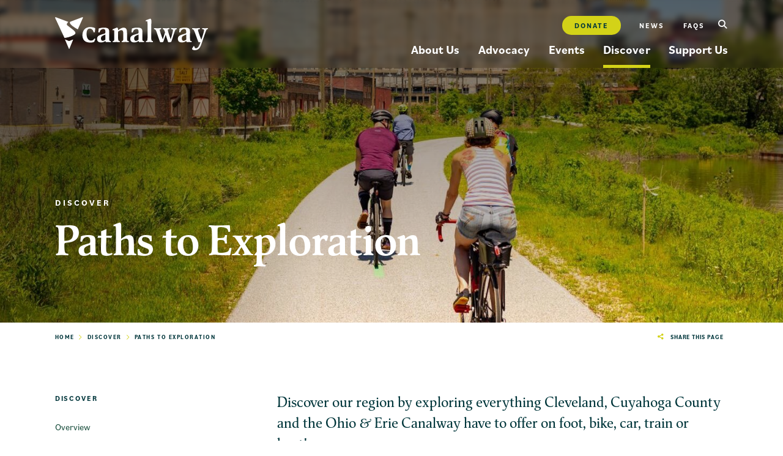

--- FILE ---
content_type: text/html; charset=UTF-8
request_url: https://www.canalwaypartners.com/discover/paths-to-exploration
body_size: 7147
content:
<!DOCTYPE html>
<html lang="en">
	<head>
		<title>Paths to Exploration | Canalway Partners | Preserving the Ohio & Erie Canalway National Heritage Area</title>
		<meta charset="utf-8"> 
		<meta name="description" content="Discover our region by exploring everything Cleveland Cuyahoga County and the Ohio  Erie Canalway have to offer on foot bike car train or boatThe National Heritage Area celebrates the rails trails landscapes towns and sites that grew up along the first 110 miles of the canal that helped Ohio...">
		<meta name="viewport" content="width=device-width, initial-scale=1.0">
		
		<meta property="og:type" content="website">
		<meta property="og:title" content="Paths to Exploration | Canalway Partners | Preserving the Ohio & Erie Canalway National Heritage Area">
		<meta property="og:description" content="Discover our region by exploring everything Cleveland Cuyahoga County and the Ohio  Erie Canalway have to offer on foot bike car train or boatThe National Heritage Area celebrates the rails trails landscapes towns and sites that grew up along the first 110 miles of the canal that helped Ohio...">
		<meta property="og:url" content="http://www.canalwaypartners.com/discover/paths-to-exploration">
		<meta property="og:image" content="trainandriverreflectioncopy2.jpg">
				<meta property="og:image:width" content="">
				<meta property="og:image:height" content="">				
		<base href="https://www.canalwaypartners.com/">
		
							<link rel="canonical" href="https://www.canalwaypartners.com/discover/paths-to-exploration">
				
		<link rel="stylesheet" type="text/css" href="css/site.css?1757123706" media="screen,print">
		
		<script src="https://code.jquery.com/jquery-3.6.1.min.js" integrity="sha384-i61gTtaoovXtAbKjo903+O55Jkn2+RtzHtvNez+yI49HAASvznhe9sZyjaSHTau9" crossorigin="anonymous"></script>
		<script src="lucy-share/js/lucy-min.js?1746714031"></script>
		<script src="js/site-min.js?1757123706"></script>
				
		<script type="application/ld+json">
		{
		    "@context": "http://schema.org",
		    "@type": "Organization",
		    "name": "Canalway Partners",
		    "url": "http://www.canalwaypartners.com",
		    "logo": "http://www.canalwaypartners.com/images/logo.svg",
		    "ContactPoint" : [
		        {
		            "telephone": "",
		            "contactType": "Customer Service"
		        }
		    ],
		    "address": {
				"@type": "PostalAddress",
				"addressCountry": "United States of America",
				"addressLocality": "Cleveland, OH",
				"postalCode": "44109",
				"streetAddress": "PO Box 609420"
			},		    "sameAs" : [ 
			    
		    ]
		}
		</script>
		
		<!-- Google tag (gtag.js) -->
		<script async src="https://www.googletagmanager.com/gtag/js?id=G-D78H9FS9H6"></script>
		<script>
		  window.dataLayer = window.dataLayer || [];
		  function gtag(){dataLayer.push(arguments);}
		  gtag('js', new Date());
		
		  gtag('config', 'G-D78H9FS9H6');
		</script>
	</head>
	<body class="floating-labels front interior">
		<a href="/discover/paths-to-exploration#content-wrapper" class="skip">Skip to main content</a>
		<a href="/discover/paths-to-exploration#footer" class="skip">Skip to footer</a>
				<header class="flip">
			<div class="bg"></div>
							<div class="blur-wrap">
					<div class="blurred-header" style="background-image: url(files/headers/desktop/towpathtrailatscrantonflats1timfitzwater.jpg);"></div>
				</div>
						<div class="lucy-wrapper">
				<a href="" id="logo">
					<img src="images/logo.svg" class="color" alt="canalway-logo-color">
					<img src="images/logo-white.svg" class="white" alt="canalway-logo-white">
				</a>
				<nav>
					<ul class="secondary">
						<li><a href="donate" class="rounded">Donate</a></li>
						<li><a href="news">News</a></li>
						<li><a href="frequently-asked-questions">FAQS</a></li>
						<!-- <li><a href="cart" class="icon"><span class="icon-shopping-bag"></span></a></li> -->
						<li id="search-trigger"><a href="" class="icon"><span class="icon-search"></span><span class="sr-only">Open Search</span></a></li>
					</ul>
										<ul class="primary">
						<li class="main">
							<a href="about-us" class="has-list">About Us</a>
							<div class="droplist">
								<div class="image" style="background-image: url(files/pages/shelf/bikers-on-tour-riverrally-22.jpg);"></div>
								<div class="list">
									<p class="sub-header">About Us</p>
									<ul><li><a href="about-us/who-we-are" title="Who We Are">Who We Are</a></li><li><a href="about-us/what-we-do" title="What We Do">What We Do</a></li><li><a href="about-us/our-service-area" title="Our Service Area">Our Service Area</a></li><li><a href="about-us/our-heritage-history" title="Our Heritage & History">Our Heritage & History</a></li><li><a href="about-us/staff-board" title="Staff & Board">Staff & Board</a></li><li><a href="about-us/our-partners-supporters" title="Our Partners & Supporters">Our Partners & Supporters</a></li><li><a href="about-us/photos-videos" title="Photos & Videos">Photos & Videos</a></li><li><a href="about-us/opportunities" title="Employment Opportunities">Employment Opportunities</a></li><li><a href="about-us/contact-us" title="Contact Us">Contact Us</a></li></ul>
								</div>
							</div>
						</li>
						<li class="main">
							<a href="advocacy" class="has-list">Advocacy</a>
							<div class="droplist">
								<div class="image" style="background-image: url(files/pages/shelf/runnersontowpath20222.jpg);"></div>
								<div class="list">
									<p class="sub-header">Advocacy</p>
									<ul><li><a href="advocacy/overview" title="Overview">Overview</a></li><li><a href="advocacy/our-public-spaces" title="Our Public Spaces">Our Public Spaces</a></li><li><a href="advocacy/partnerships" title="Partnerships">Partnerships</a></li><li><a href="advocacy/trail-oriented-development" title="Trail-Oriented Development">Trail-Oriented Development</a></li></ul>
								</div>
							</div>
						</li>
						<li><a href="events" class="underline">Events</a></li>
						<li class="main discover">
							<a href="discover" class="has-list active">Discover</a>
							<div class="droplist">
								<div class="image" style="background-image: url(files/pages/shelf/riverrally-22birding2jpg.jpg);"></div>
								<div class="list">
									<p class="sub-header">Discover</p>
									<ul><li><a href="discover/overview" title="Overview">Overview</a></li><li><a href="discover/outdoor-adventures" title="Outdoor Adventures">Outdoor Adventures</a></li><li><a href="discover/landmarks-historic-sites" title="Landmarks & Historic Sites">Landmarks & Historic Sites</a></li><li><a href="discover/parks-public-spaces" title="Parks & Public Spaces">Parks & Public Spaces</a></li><li><a href="discover/paths-to-exploration" title="Paths to Exploration" class="active">Paths to Exploration</a></li><li><a href="discover/the-towpath-trail-connectors" title="The Towpath Trail & Connectors">The Towpath Trail & Connectors</a></li></ul>
								</div>
							</div>
						</li>
						<li class="main support">
							<a href="support-us" class="has-list">Support Us</a>
							<div class="droplist">
								<div class="image" style="background-image: url(files/pages/shelf/family-rviersweep-at-train-2022.jpg);"></div>
								<div class="list">
									<p class="sub-header">Support Us</p>
									<ul><li><a href="support-us/overview" title="Overview">Overview</a></li><li><a href="support-us/membership" title="Membership">Membership</a></li><li><a href="support-us/corporate-opportunities" title="Corporate Opportunities">Corporate Opportunities</a></li><li><a href="support-us/donate" title="Donate">Donate</a></li><li><a href="support-us/become-a-volunteer" title="Become a Volunteer">Become a Volunteer</a></li><li><a href="support-us/other-ways-to-give" title="Other Ways to Give">Other Ways to Give</a></li><li><a href="support-us/the-canalway-store" title="The Canalway Store">The Canalway Store</a></li></ul>
								</div>
							</div>
						</li>
					</ul>
					<div id="mobile-menu-button" tabindex="0">
						<span class="icon-staggered-menu"></span>
					</div>
				</nav>
			</div>
		</header>
		<div id="mobile-menu-overlay"></div>
		<div id="mobile-menu">
			<div class="top">
				<div id="close-mobile-menu" tabindex="0">
					<span class="icon-close"></span>
				</div>
			</div>
			<div class="inner">
				<nav>
					<ul>
						<li class="droplist" tabindex="0">
							<span class="main">About Us <span class="icon-arrow-right-stroke-long"></span></span>
							<ul><li><a href="about-us/who-we-are" title="Who We Are">Who We Are</a></li><li><a href="about-us/what-we-do" title="What We Do">What We Do</a></li><li><a href="about-us/our-service-area" title="Our Service Area">Our Service Area</a></li><li><a href="about-us/our-heritage-history" title="Our Heritage & History">Our Heritage & History</a></li><li><a href="about-us/staff-board" title="Staff & Board">Staff & Board</a></li><li><a href="about-us/our-partners-supporters" title="Our Partners & Supporters">Our Partners & Supporters</a></li><li><a href="about-us/photos-videos" title="Photos & Videos">Photos & Videos</a></li><li><a href="about-us/opportunities" title="Employment Opportunities">Employment Opportunities</a></li><li><a href="about-us/contact-us" title="Contact Us">Contact Us</a></li></ul>
						</li>
						<li class="droplist" tabindex="0">
							<span class="main">Advocacy <span class="icon-arrow-right-stroke-long"></span></span>
							<ul><li><a href="advocacy/overview" title="Overview">Overview</a></li><li><a href="advocacy/our-public-spaces" title="Our Public Spaces">Our Public Spaces</a></li><li><a href="advocacy/partnerships" title="Partnerships">Partnerships</a></li><li><a href="advocacy/trail-oriented-development" title="Trail-Oriented Development">Trail-Oriented Development</a></li></ul>
						</li>
						<li id="mobile-events-link" class="main">
							<a href="events">Events</a>
							<a href="events" tabindex="-1"><span class="icon-arrow-right-stroke-long"></span></a>
						</li>
						<li class="droplist" tabindex="0">
							<span class="main">Discover <span class="icon-arrow-right-stroke-long"></span></span>
							<ul><li><a href="discover/overview" title="Overview">Overview</a></li><li><a href="discover/outdoor-adventures" title="Outdoor Adventures">Outdoor Adventures</a></li><li><a href="discover/landmarks-historic-sites" title="Landmarks & Historic Sites">Landmarks & Historic Sites</a></li><li><a href="discover/parks-public-spaces" title="Parks & Public Spaces">Parks & Public Spaces</a></li><li><a href="discover/paths-to-exploration" title="Paths to Exploration" class="active">Paths to Exploration</a></li><li><a href="discover/the-towpath-trail-connectors" title="The Towpath Trail & Connectors">The Towpath Trail & Connectors</a></li></ul>
						</li>
						<li class="droplist" tabindex="0">
							<span class="main">Support Us <span class="icon-arrow-right-stroke-long"></span></span>
							<ul><li><a href="support-us/overview" title="Overview">Overview</a></li><li><a href="support-us/membership" title="Membership">Membership</a></li><li><a href="support-us/corporate-opportunities" title="Corporate Opportunities">Corporate Opportunities</a></li><li><a href="support-us/donate" title="Donate">Donate</a></li><li><a href="support-us/become-a-volunteer" title="Become a Volunteer">Become a Volunteer</a></li><li><a href="support-us/other-ways-to-give" title="Other Ways to Give">Other Ways to Give</a></li><li><a href="support-us/the-canalway-store" title="The Canalway Store">The Canalway Store</a></li></ul>
						</li>
					</ul>
					<a href="donate" class="button" target="_blank">
			<span class="icon-arrow-right-stroke-long"></span>
			<span class="text">Donate</span>
		</a>					<ul class="secondary">
						<li><a href="news">News</a></li>
						<li><a href="frequently-asked-questions">FAQS</a></li>
					</ul>
				</nav>
				<div class="contact-info">
					<p>
						<span class="icon-pin-outline"></span>
						<a href="http://maps.google.com/maps?f=d&hl=en&geocode=&saddr=&daddr=Canalway+Partners+PO+Box+609420+Cleveland+OH+44109" target="_blank">
							PO Box 609420, Cleveland, OH 44109						</a>
					</p>
					<p>
						<span class="icon-phone-outline"></span>
						<a href="tel:2165201825">216-520-1825</a>
					</p>
				</div>
			</div>
		</div>
		<form name="search_form" id="search-form" method="get" action="search">
			<div class="lucy-wrapper">
				<span class="icon-search"></span>
				<label for="search-text">Search:</label>
				<input type="text" name="search_text" id="search-text" placeholder="What are you looking for?">
				<button type="submit" class="small">
					<span class="icon-arrow-right-stroke-long"></span>
					<span class="text">Search</span>
				</button>
				<span id="close-site-search" class="icon-close"></span>
			</div>
		</form>
		<div id="content-wrapper">
		<div id="page-header" class="has-image">
							<div class="bg" style="background-image: url(files/headers/desktop/towpathtrailatscrantonflats1timfitzwater.jpg)"></div>
						<div class="lucy-wrapper">
				<div class="content">
					<p class="sub-header section">
								Discover							</p>
							<h1>
								Paths to Exploration							</h1>				</div>
							</div>
				<div class="lucy-wrapper">
		<div class="trail">
			<ul>
				<li>
					<a href="/" title="Home" class="home">Home</a></li><li><a href="discover/" title="Discover">Discover</a></li><li><span>Paths to Exploration</span></li>			</ul>
										<div class="share-this-page">
					<span class="icon-share-this"></span> <span class="text">Share this Page</span>
				</div>
					</div>
	</div>
		</div><img src="files/headers/mobile/towpathtrailatscrantonflats1timfitzwater.jpg" alt="Paths to Exploration" id="mobile-header-image">
			<script>
				$(function() { 
					if (window.innerWidth > 910) { 
						$(window).scroll(function() { 
							parallax_scroll('#page-header .bg', 50)
						}).scroll()
					}
				})
			</script>	<div class="lucy-wrapper">
		<div class="trail">
			<ul>
				<li>
					<a href="/" title="Home" class="home">Home</a></li><li><a href="discover/" title="Discover">Discover</a></li><li><span>Paths to Exploration</span></li>			</ul>
										<div class="share-this-page">
					<span class="icon-share-this"></span> <span class="text">Share this Page</span>
				</div>
					</div>
	</div>
<div id="layout-7030">
	<aside><div id="mobile-nav-toggle" class="full" tabindex="0">In this section</div>
		<div id="vertical-nav-content" class="full">
			<p class="sub-header">Discover</p>
			<ul>
							<li><a href="discover/overview"><span>Overview</span></a></li>
							<li><a href="discover/outdoor-adventures"><span>Outdoor Adventures</span></a></li>
							<li><a href="discover/landmarks-historic-sites"><span>Landmarks & Historic Sites</span></a></li>
							<li><a href="discover/parks-public-spaces"><span>Parks & Public Spaces</span></a></li>
							<li><a href="discover/paths-to-exploration" class="active"><span>Paths to Exploration</span></a></li>
							<li><a href="discover/the-towpath-trail-connectors"><span>The Towpath Trail & Connectors</span></a></li>
						</ul>
		</div></aside>
	<div id="content-7030">
		<div id="page-content" class="lucy-container"><div class="bucket-full lucy-bucket live" data-alignment="" style="">
					<div class="full-width "><div class="plugin-output text"><p class="intro">Discover our region by exploring everything Cleveland, Cuyahoga County and the Ohio & Erie Canalway have to offer on foot, bike, car, train or boat!</p><p>The National Heritage Area celebrates the rails, trails, landscapes, towns and sites that grew up along the first 110 miles of the canal that helped Ohio and our nation grow. Today, each of these assets offers a new way to explore the region and learn about our history.</p><p>While traveling along the iconic Ohio & Erie Canal Towpath Trail you can see the canal and read about its creation and impact. On the Cuyahoga Valley Scenic Railroad, you can sit in style and see Cuyahoga Valley from a unique perspective. Or drive along our nationally designated America’s Byway to take in everything from our industrial roots to our historic canal.</p></div><div class="plugin-output lucy-spacer separate-full">&nbsp;</div><div class="plugin-output text"><h2>Ohio & Erie Canal Towpath Trail</h2></div><div class="plugin-output lucy-spacer half">&nbsp;</div><img src="/files/pages/scale/crop/canal-reservation-marathon-2020-towpath.jpg?1674231190" alt="Canal reservation marathon 2020 towpath" width="100%" class="page-image" /><div class="plugin-output text"><p>The Towpath Trail generally follows the historic path walked by horses and mules while pulling cargo on the Ohio & Erie Canal between 1827 and 1913. Today the path is now a multi-use trail that offers the perfect opportunity to explore the Ohio & Erie Canalway on foot or bike and features many interpretive exhibits to help you learn while you explore.</p><p><a href="https://www.ohioanderiecanalway.com/explore/the-towpath-trail/" target="_blank" class="button">Learn More about the Towpath</a></p></div><div class="plugin-output lucy-spacer separate-full">&nbsp;</div><div class="plugin-output text"><h2>America’s Byway</h2></div><div class="plugin-output lucy-spacer half">&nbsp;</div><img src="/files/pages/scale/crop/printorderreceiptjakprintsinccustomprintingforeveryone.jpg?1674231190" alt="America's Byway Sign" width="100%" class="page-image" /><div class="plugin-output text"><p>Not just a single road, the byway is a carefully mapped 110-mile route through four counties and 58 communities in the National Heritage Area. Our America’s Byway connects key cultural, historic, recreational and natural sites of interest by way of two-lane roads.</p><p>The drive follows the path of the canal and illustrates the evolution of the transportation systems and industries that grew up in conjunction with the canal. More than 600 blue and orange signs mark the byway and lead drivers through the Canalway. It begins in The Flats neighborhood of Cleveland in the north and ends at the National Heritage Area’s southernmost point of Schoenbrunn Village in New Philadelphia.</p><p><a href="https://www.ohioanderiecanalway.com/explore/america-s-byway/" target="_blank" class="button" data-gc-link="https://www.ohioanderiecanalway.com/explore/america-s-byway/">Explore America’s Byway</a></p></div><div class="plugin-output lucy-spacer separate-full">&nbsp;</div><div class="plugin-output text"><h2>Cuyahoga Valley Scenic Railroad</h2></div><div class="plugin-output lucy-spacer half">&nbsp;</div><img src="/files/pages/scale/crop/trainandriverreflectioncopy.jpg?1674231190" alt="Trainandriverreflectioncopy" width="100%" class="page-image" /><div class="plugin-output text"><p>Cuyahoga Valley Scenic Railroad is a tourist excursion railway and nonprofit that offers unique opportunities to experience Cuyahoga Valley National Park. In addition to seasonal and themed rides, the railroad also offers hike, bike and kayak aboard opportunities where you can combine a train ride with other exploration methods!</p><p><a href="https://www.cvsr.org/" target="_blank" class="button" data-gc-link="https://www.cvsr.org/">Visit Cuyahoga Valley Scenic Railroad</a></p></div><div class="plugin-output lucy-spacer separate-full">&nbsp;</div><div class="plugin-output text"><h2>Cuyahoga River Water Trail</h2></div><div class="plugin-output lucy-spacer half">&nbsp;</div><img src="/files/pages/scale/crop/kayakersonthecuyahogariverrally-22.jpg?1674231190" alt="Kayakersonthecuyahogariverrally 22" width="100%" class="page-image" /><div class="plugin-output text"><p>The Cuyahoga River Water Trail is Ohio’s 13th water trail, a marked route along the river for recreation. It follows the unique U-shape of the Cuyahoga River through four Northeast Ohio counties to Lake Erie in downtown Cleveland. The five water trail segments offer diverse paddling experiences.</p><p>The distances between Akron and the Cuyahoga Valley National Park present challenges but offer miles of beautiful natural scenery. The industrial and shipping channel in Cleveland requires extra safety precautions. You’ll see large shipping freighters and rowing boat crews among the views of the city.</p><p><a href="https://cuyahogariverwatertrail.org/" target="_blank" class="button" data-gc-link="https://cuyahogariverwatertrail.org/">Learn more about Cuyahoga River Water Trail</a></p></div><div class="plugin-output lucy-spacer separate-full">&nbsp;</div><div class="plugin-output text"><h2>Ohio to Erie Trail</h2></div><div class="plugin-output lucy-spacer half">&nbsp;</div><img src="/files/pages/scale/crop/towpathtrailatscrantonflats1timfitzwater.jpg?1674231191" alt="Towpathtrailatscrantonflats1timfitzwater" width="100%" class="page-image" /><div class="plugin-output text"><p>The Ohio to Erie Trail is a collection of multi-use trails that create a route from the Ohio River to Lake Erie. Also known as Ohio Bike Route 1, the 326 mile route spans the state of Ohio from Cincinnati to Cleveland. The collection of regional trails connects four of Ohio’s metropolitan cities, numerous towns and villages and is primarily separated from major highways. The Ohio & Erie Canal Towpath Trail is one of the northernmost sections of the Ohio to Erie Trail.</p><p><a href="https://www.ohiotoerietrail.org/" target="_blank" class="button" data-gc-link="https://www.ohiotoerietrail.org/">Read more about Ohio to Erie Trail</a></p></div></div>				</div></div>
			</div>
</div>		</div>
					<div id="footer-callout" class="callout" data-tracking-category="Callouts" data-tracking-action="Click" data-lucy-module="callouts" data-lucy-owner="3" data-lucy-location="Footer">
				<div class="bg" style="background-image: url(/files/callouts/footer/towpath-run.jpg);"></div>
				<div class="mobile-bg" style="background-image: url(/files/callouts/mobile/towpath-run.jpg);"></div>
				<div class="content">
					<h2>Get Involved & Support Canalway</h2>
					<p>Canalway’s work directly supports the management and programming of the Towpath Trail, the development of Canal Basin Park, and dozens of projects within the Ohio & Erie Canalway National Heritage Area, projects that make our community stronger and more vibrant. </p>
					<a href="support-us" class="cta">
			<span class="icon-arrow-right-stroke-long"></span>
			<span class="text">Learn More</span>
		</a>				</div>
			</div>
				<footer id="footer">
			<a id="newsletter-signup" tabindex="-1"></a>
			<div class="lucy-wrapper">
				<div id="footer-signup">
					<div class="compass-element"></div>
					<div class="inner">
						<div class="content">
							<p class="title">Connect with us</p>
							<p>Sign up to receive our monthly newsletter the Towpath Tribune.</p>
						</div>
						<form id="subscribe-form" action="inc/newsletter-signup.php">
							<div id="subscribe-inner">
								<div class="field-wrap">
									<label for="subscribe-fname">First Name</label>
									<input type="text" id="subscribe-fname" name="subscribe_fname" title="First Name" placeholder="First Name">
								</div>
								<div class="field-wrap">
									<label for="subscribe-lname">Last Name</label>
									<input type="text" id="subscribe-lname" name="subscribe_lname" title="Last Name" placeholder="Last Name">
								</div>
								<div class="field-wrap">
									<label for="subscribe-email">Email Address</label>
									<input type="email" id="subscribe-email" name="subscribe_email" title="Email Address" placeholder="Email Address">
								</div>
								<button type="submit" id="subscribe-submit" title="Subscribe" class="circular"><span class="icon-arrow-right-stroke-long"></span></button>
							</div>
						</form>
					</div>
				</div>
				<div id="power-footer">
					<div class="columns">
						<div class="column">
							<p class="title">About</p>
							<ul><li><a href="about-us/who-we-are" title="Who We Are">Who We Are</a></li><li><a href="about-us/what-we-do" title="What We Do">What We Do</a></li><li><a href="about-us/our-service-area" title="Our Service Area">Our Service Area</a></li><li><a href="about-us/our-heritage-history" title="Our Heritage & History">Our Heritage & History</a></li><li><a href="about-us/staff-board" title="Staff & Board">Staff & Board</a></li><li><a href="about-us/our-partners-supporters" title="Our Partners & Supporters">Our Partners & Supporters</a></li><li><a href="about-us/photos-videos" title="Photos & Videos">Photos & Videos</a></li><li><a href="about-us/opportunities" title="Employment Opportunities">Employment Opportunities</a></li><li><a href="about-us/contact-us" title="Contact Us">Contact Us</a></li></ul>
						</div>
						<div class="column">
							<p class="title">Advocacy</p>
							<ul><li><a href="advocacy/overview" title="Overview">Overview</a></li><li><a href="advocacy/our-public-spaces" title="Our Public Spaces">Our Public Spaces</a></li><li><a href="advocacy/partnerships" title="Partnerships">Partnerships</a></li><li><a href="advocacy/trail-oriented-development" title="Trail-Oriented Development">Trail-Oriented Development</a></li></ul>
						</div>
						<div class="column">
							<p class="title">Discover</p>
							<ul><li><a href="discover/overview" title="Overview">Overview</a></li><li><a href="discover/outdoor-adventures" title="Outdoor Adventures">Outdoor Adventures</a></li><li><a href="discover/landmarks-historic-sites" title="Landmarks & Historic Sites">Landmarks & Historic Sites</a></li><li><a href="discover/parks-public-spaces" title="Parks & Public Spaces">Parks & Public Spaces</a></li><li><a href="discover/paths-to-exploration" title="Paths to Exploration" class="active">Paths to Exploration</a></li><li><a href="discover/the-towpath-trail-connectors" title="The Towpath Trail & Connectors">The Towpath Trail & Connectors</a></li></ul>
						</div>
						<div class="column">
							<p class="title">Support Us</p>
							<ul><li><a href="support-us/overview" title="Overview">Overview</a></li><li><a href="support-us/membership" title="Membership">Membership</a></li><li><a href="support-us/corporate-opportunities" title="Corporate Opportunities">Corporate Opportunities</a></li><li><a href="support-us/donate" title="Donate">Donate</a></li><li><a href="support-us/become-a-volunteer" title="Become a Volunteer">Become a Volunteer</a></li><li><a href="support-us/other-ways-to-give" title="Other Ways to Give">Other Ways to Give</a></li><li><a href="support-us/the-canalway-store" title="The Canalway Store">The Canalway Store</a></li></ul>
						</div>
						<div class="column">
							<p class="title"><a href="events">Events</a></p>
							<p class="title"><a href="donate" target="_blank">Donate</a></p>
							<p class="title"><a href="news">News</a></p>
							<p class="title"><a href="frequently-asked-questions">FAQs</a></p>
						</div>
					</div>
					<div id="connect-with-us">
						<div class="social">
							<a href="https://www.facebook.com/canalwaypartners" class="network" target="_blank"><span class="icon-facebook-round"></span> Facebook</a>
							<a href="https://www.instagram.com/canalwaycle" class="network" target="_blank"><span class="icon-instagram-round"></span> Instagram</a>
							<a href="https://twitter.com/canalwayCle" class="network" target="_blank"><span class="icon-twitter"></span> Twitter</a>
						</div>
						<div id="quick-links" class="span select">
							<label for="quick-nav">Quick Navigation</label>
							<select id="quick-nav">
								<option>Quick Navigation</option>
								<option value="about">About</option>
								<option value="advocacy">Advocacy</option>
								<option value="discover">Discover</option>
								<option value="support-us">Support Us</option>
								<option value="events">Events</option>
								<option value="donate">Donate</option>
								<option value="news">News</option>
								<option value="frequently-asked-questions">FAQs</option>
							</select>
						</div>
						<div class="contact-info">
							<p>
								<span class="icon-pin-outline"></span>
								<a href="http://maps.google.com/maps?f=d&hl=en&geocode=&saddr=&daddr=Canalway+Partners+PO+Box+609420+Cleveland+OH+44109" target="_blank">
									PO Box 609420, Cleveland, OH 44109								</a>
							</p>
							<p>
								<span class="icon-phone-outline"></span>
								<a href="tel:2165201825">216-520-1825</a>
							</p>
						</div>
					</div>
				</div>
				<div id="copyright">
					<p>
						Copyright &copy; 2026 Canalway Partners						&nbsp;|&nbsp;
						<a href="privacy-policy">Privacy Policy</a>
					</p>
					<a href="" id="to-top">Back to Top</a>
					<a href="https://www.theformgroup.com/work/arts-cultural-institutions" target="_blank" id="site-by-form"><span class="icon-design-by-form-short"></span><span class="sr-only">Site Design + Development by FORM</span></a>
				</div>
			</div>
			<a href="https://www.theformgroup.com/work/arts-cultural-institutions" target="_blank" id="site-by-form-mobile"><span class="icon-design-by-form-short"></span><span class="sr-only">Site Design + Development by FORM</span></a>
		</footer> 
		<!-- Image Viewer -->
		<div id="viewer-overlay"></div>
		<div id="viewer">
			<span id="viewer-close"><span class="icon-close"></span></span>
			<div id="viewer-next"><span class="icon-arrow-right-stroke-long"></span></div>
			<div id="viewer-previous"><span class="icon-arrow-right-stroke-long"></span></div>
			<div id="viewer-slide">
				<div id="viewer-image"></div>
				<div id="viewer-video"></div>
				<div id="viewer-caption"></div>
			</div>
		</div>
		
		<!--- Share Content -->
		<div id="share-container-overlay"></div>
		<div id="share-container">
			<a href="#" id="share-close" title="Click to Close"><span class="icon-close"></span></a>
			<p class="title">Share This Page</p>
			<div class="networks">
				<ul class="social">
					<li>
						<a href="https://www.facebook.com/sharer/sharer.php?u=www.canalwaypartners.com%2Fdiscover%2Fpaths-to-exploration" title="Share on Facebook" target="_blank"><span class="icon-facebook-round"></span></a>
						<div class="tooltip">Share on Facebook</div>
					</li>
					<li>
						<a href="https://www.twitter.com/intent/tweet?text=Paths+to+Exploration+%7C+Canalway+Partners+%7C+Preserving+the+Ohio+%26+Erie+Canalway+National+Heritage+Area&url=https://www.canalwaypartners.com%2Fdiscover%2Fpaths-to-exploration" title="Share on Twitter" target="_blank"><span class="icon-twitter"></span></a>
						<div class="tooltip">Share on Twitter</div>
					</li>
					<li>
						<a href="https://www.linkedin.com/shareArticle?mini=true&url=http://www.canalwaypartners.com%2Fdiscover%2Fpaths-to-exploration&title=Canalway+Partners+-+Paths+to+Exploration+%7C+Canalway+Partners+%7C+Preserving+the+Ohio+%26+Erie+Canalway+National+Heritage+Area&summary=&source=" title="Share on Linkedin" target="_blank"><span class="icon-linkedin"></span></a>
						<div class="tooltip">Share on LinkedIn</div>
					</li>
					<li>
						<a href="mailto:?subject=Check%20out%20the%20Mandel%20Foundation&body=www.canalwaypartners.com/discover/paths-to-exploration%20-%20Paths%20to%20Exploration%20-%20Canalway%20Partners%20-%20Preserving%20the%20Ohio%20&%20Erie%20Canalway%20National%20Heritage%20Area" title="Share via E-Mail"><span class="icon-email"></span></a>
						<div class="tooltip">Share via Email</div>
					</li>
					<li>
						<input id="copy-to-clipboard" name="copy_to_clipboard" value="www.canalwaypartners.com/discover/paths-to-exploration" title="Copy to Clipboard" readonly>
						<a href="" onclick="$('#copy-to-clipboard').select(); document.execCommand('copy'); $('#clipboard-tooltip').text('Copied!'); return false;"><span class="icon-link"></span><span class="sr-only">Copy to Clipboard</span></a>
						<div id="clipboard-tooltip" class="tooltip">Copy Page URL</div>
					</li>
				</ul>
			</div>
		</div>
		
		<div id="page-overlay"></div>
		
		<!--- Event Sponsorships --->
				
				<!-- Google Analytics -->
		<script>
			(function(i,s,o,g,r,a,m){i['GoogleAnalyticsObject']=r;i[r]=i[r]||function(){
			(i[r].q=i[r].q||[]).push(arguments)},i[r].l=1*new Date();a=s.createElement(o),
			m=s.getElementsByTagName(o)[0];a.async=1;a.src=g;m.parentNode.insertBefore(a,m)
			})(window,document,'script','//www.google-analytics.com/analytics.js','ga');
			
			ga('create', 'UA-52978277-1', 'auto');
			ga('send', 'pageview');
			
				
		</script>
			</body>
</html>

--- FILE ---
content_type: text/css
request_url: https://www.canalwaypartners.com/css/site.css?1757123706
body_size: 32683
content:
@import 'https://use.typekit.net/ozr0yov.css';@font-face{font-family:'icomoon';src:url("/lucy-share/_fonts/icomoon.eot?cvvgxn");src:url("/lucy-share/_fonts/icomoon.eot?cvvgxn#iefix") format("embedded-opentype"),url("/lucy-share/_fonts/icomoon.ttf?cvvgxn") format("truetype"),url("/lucy-share/_fonts/icomoon.woff?cvvgxn") format("woff"),url("/lucy-share/_fonts/icomoon.svg?cvvgxn#icomoon") format("svg");font-weight:normal;font-style:normal;font-display:block}.icon-prefixes,#page-search .field-wrap:before,[class^="icon-"],[class*=" icon-"]{font-family:'icomoon' !important;font-style:normal;font-weight:normal;font-variant:normal;text-transform:none;line-height:1;-webkit-font-smoothing:antialiased;-moz-osx-font-smoothing:grayscale}.icon-search:before,#page-search .field-wrap:before{content:"\e900" !important}.icon-email:before{content:"\e901" !important}.icon-share:before{content:"\e902" !important}.icon-heart:before{content:"\e903" !important}.icon-alert:before{content:"\e904" !important}.icon-calendar:before{content:"\e905" !important}.icon-pin:before{content:"\e906" !important}.icon-cart-full:before{content:"\e907" !important}.icon-cart-empty:before{content:"\e908" !important}.icon-phone:before{content:"\e909" !important}.icon-music:before{content:"\e90a" !important}.icon-print:before{content:"\e90b" !important}.icon-gear:before{content:"\e90c" !important}.icon-video:before{content:"\e90d" !important}.icon-camera:before{content:"\e90e" !important}.icon-photo:before{content:"\e90f" !important}.icon-man:before{content:"\e910" !important}.icon-woman:before{content:"\e911" !important}.icon-link:before{content:"\e912" !important}.icon-attachment:before{content:"\e913" !important}.icon-check:before{content:"\e914" !important}.icon-menu:before{content:"\e915" !important}.icon-list:before{content:"\e916" !important}.icon-grid-small:before{content:"\e917" !important}.icon-grid-large:before{content:"\e918" !important}.icon-close:before{content:"\e919" !important}.icon-plus:before{content:"\e91a" !important}.icon-move:before{content:"\e91b" !important}.icon-expand:before{content:"\e91c" !important}.icon-expand-corner:before{content:"\e91d" !important}.icon-play:before{content:"\e91e" !important}.icon-minus:before{content:"\e91f" !important}.icon-arrow-right:before{content:"\e920" !important}.icon-arrow-up:before{content:"\e921" !important}.icon-arrow-left:before{content:"\e922" !important}.icon-arrow-down:before{content:"\e923" !important}.icon-left:before{content:"\e924" !important}.icon-up:before{content:"\e925" !important}.icon-right:before{content:"\e926" !important}.icon-down:before{content:"\e927" !important}.icon-up-down:before{content:"\e928" !important}.icon-right-left:before{content:"\e929" !important}.icon-big-arrow-right:before{content:"\e92a" !important}.icon-share-this:before{content:"\e92b" !important}.icon-twitter:before{content:"\e92c" !important}.icon-facebook:before{content:"\e92d" !important}.icon-instagram:before{content:"\e92e" !important}.icon-pinterest:before{content:"\e92f" !important}.icon-vimeo:before{content:"\e930" !important}.icon-linkedin:before{content:"\e931" !important}.icon-dribbble:before{content:"\e932" !important}.icon-youtube:before{content:"\e933" !important}.icon-previous:before{content:"\e934" !important}.icon-next:before{content:"\e935" !important}.icon-star:before{content:"\e936" !important}.icon-staggered-menu:before{content:"\e937" !important}.icon-arrow-left-stroke:before{content:"\e938"}.icon-arrow-right-stroke:before{content:"\e939" !important}.icon-design-by-form:before{content:"\e93a" !important}.icon-news:before{content:"\e93b" !important}.icon-medium:before{content:"\e93c" !important}.icon-arrow-up-stroke:before{content:"\e93d" !important}.icon-arrow-down-stroke:before{content:"\e93e" !important}.icon-design-by-form-short:before{content:"\e93f" !important}.icon-download-arrow:before{content:"\e940" !important}.icon-pencil:before{content:"\e941" !important}.icon-big-arrow-left:before{content:"\e942" !important}.icon-pdf:before{content:"\e943" !important}.icon-arrow-left-stem:before{content:"\e944" !important}.icon-arrow-right-stem:before{content:"\e945" !important}.icon-paper-plane:before{content:"\e946" !important}.icon-globe:before{content:"\e947" !important}.icon-flag:before{content:"\e948" !important}.icon-clock:before{content:"\e949" !important}.icon-cross:before{content:"\e94a" !important}.icon-home:before{content:"\e94b" !important}.icon-link-arrow:before{content:"\e94c" !important}.icon-snapchat:before{content:"\e94d" !important}.icon-marker:before{content:"\e94e" !important}.icon-phone-2:before{content:"\e94f" !important}.icon-small-arrow:before{content:"\e950" !important}.icon-menu-bold:before{content:"\e951" !important}.icon-download-page:before{content:"\e952" !important}.icon-calendar-2:before{content:"\e953" !important}.icon-flickr:before{content:"\e954" !important}.icon-customer-service:before{content:"\e955" !important}.icon-accounting-finance:before{content:"\e956"}.icon-information-technology:before{content:"\e957" !important}.icon-human-resources:before{content:"\e958" !important}.icon-marketing:before{content:"\e959" !important}.icon-legal:before{content:"\e95a" !important}.icon-sales:before{content:"\e95b" !important}.icon-office:before{content:"\e95c" !important}.icon-office-management:before{content:"\e95d" !important}.icon-education:before{content:"\e960" !important}.icon-community-relations:before{content:"\e961" !important}.icon-medical:before{content:"\e95e" !important}.icon-materialsparts:before{content:"\e95f" !important}.icon-hamburger-menu:before{content:"\e962" !important}.icon-share-arrow-up:before{content:"\e963" !important}.icon-twitter-square:before{content:"\e964" !important}.icon-arrow-right-stroke-long:before{content:"\e965" !important}.icon-trending:before{content:"\e966" !important}.icon-search-2:before{content:"\e967" !important}.icon-profile:before{content:"\e968" !important}.icon-youtube-square:before{content:"\e969" !important}.icon-star-unfilled:before{content:"\e96a" !important}.icon-amex:before{content:"\e96b" !important}.icon-discover:before{content:"\e96c" !important}.icon-mastercard:before{content:"\e96d" !important}.icon-visa:before{content:"\e96e" !important}.icon-shopping-bag:before{content:"\e96f" !important}.icon-instagram-round:before{content:"\e970" !important}.icon-facebook-round:before{content:"\e971" !important}.icon-tumblr-logo:before{content:"\e972" !important}.icon-media-audio:before{content:"\e973" !important}.icon-media-document:before{content:"\e974" !important}.icon-media-image:before{content:"\e975" !important}.icon-media-spreadsheet:before{content:"\e978" !important}.icon-media-pdf:before{content:"\e979" !important}.icon-media-presentation:before{content:"\e976" !important}.icon-media-video:before{content:"\e977" !important}.icon-media-link:before{content:"\e97a" !important}.icon-media-webpage:before{content:"\e97b" !important}.icon-phone-outline:before{content:"\e97c" !important}.icon-pin-outline:before{content:"\e97d" !important}.icon-ticket:before{content:"\e97e" !important}.icon-calendar-outline:before{content:"\e97f" !important}.icon-clock-outline:before{content:"\e980" !important}.icon-cloud-download:before{content:"\e981" !important}.icon-photo-lense:before{content:"\e982" !important}.icon-arrow-top-right-stem:before{content:"\e983" !important}.icon-arrow-top-left-stem:before{content:"\e984" !important}.icon-media-phone:before{content:"\e985" !important}.icon-media-request:before{content:"\e986" !important}.icon-info:before{content:"\e987" !important}.icon-computer:before{content:"\e988" !important}.icon-tik-tok:before{content:"\e989" !important}.clearfix{*zoom:1}.clearfix:before,.clearfix:after{display:table;content:"";line-height:0}.clearfix:after{clear:both}.row{margin-left:-20px;*zoom:1}.row:before,.row:after{display:table;content:"";line-height:0}.row:after{clear:both}[class*="span"]{position:relative;float:left;min-height:1px}[class*="span"].border-left{margin-left:19px;border-left:1px solid #D9DCE0}[class*="span"].border-right{margin-left:19px;border-right:1px solid #D9DCE0}[class*="span"].right{text-align:right}[class*='span'] input[type=text],[class*='span'] input[type=email],[class*='span'] input[type=phone],[class*='span'] input[type=tel],[class*='span'] input[type=password],[class*='span'] textarea,[class*='span'] select,.input-wrap input[type=text],.input-wrap input[type=email],.input-wrap input[type=phone],.input-wrap input[type=tel],.input-wrap input[type=password],.input-wrap textarea,.input-wrap select{width:100% !important;margin:0 0 10px 0 !important}.span1{width:calc(4.1666666667% - 20px);margin-left:20px}.offset1{margin-left:calc(4.1666666667% + 20px) !important}.inset-l1{padding-left:4.1666666667% !important}.inset-r1{padding-right:4.1666666667% !important}.span2{width:calc(8.3333333333% - 20px);margin-left:20px}.offset2{margin-left:calc(8.3333333333% + 20px) !important}.inset-l2{padding-left:8.3333333333% !important}.inset-r2{padding-right:8.3333333333% !important}.span3{width:calc(12.5% - 20px);margin-left:20px}.offset3{margin-left:calc(12.5% + 20px) !important}.inset-l3{padding-left:12.5% !important}.inset-r3{padding-right:12.5% !important}.span4{width:calc(16.6666666667% - 20px);margin-left:20px}.offset4{margin-left:calc(16.6666666667% + 20px) !important}.inset-l4{padding-left:16.6666666667% !important}.inset-r4{padding-right:16.6666666667% !important}.span5{width:calc(20.8333333333% - 20px);margin-left:20px}.offset5{margin-left:calc(20.8333333333% + 20px) !important}.inset-l5{padding-left:20.8333333333% !important}.inset-r5{padding-right:20.8333333333% !important}.span6{width:calc(25% - 20px);margin-left:20px}.offset6{margin-left:calc(25% + 20px) !important}.inset-l6{padding-left:25% !important}.inset-r6{padding-right:25% !important}.span7{width:calc(29.1666666667% - 20px);margin-left:20px}.offset7{margin-left:calc(29.1666666667% + 20px) !important}.inset-l7{padding-left:29.1666666667% !important}.inset-r7{padding-right:29.1666666667% !important}.span8{width:calc(33.3333333333% - 20px);margin-left:20px}.offset8{margin-left:calc(33.3333333333% + 20px) !important}.inset-l8{padding-left:33.3333333333% !important}.inset-r8{padding-right:33.3333333333% !important}.span9{width:calc(37.5% - 20px);margin-left:20px}.offset9{margin-left:calc(37.5% + 20px) !important}.inset-l9{padding-left:37.5% !important}.inset-r9{padding-right:37.5% !important}.span10{width:calc(41.6666666667% - 20px);margin-left:20px}.offset10{margin-left:calc(41.6666666667% + 20px) !important}.inset-l10{padding-left:41.6666666667% !important}.inset-r10{padding-right:41.6666666667% !important}.span11{width:calc(45.8333333333% - 20px);margin-left:20px}.offset11{margin-left:calc(45.8333333333% + 20px) !important}.inset-l11{padding-left:45.8333333333% !important}.inset-r11{padding-right:45.8333333333% !important}.span12{width:calc(50% - 20px);margin-left:20px}.offset12{margin-left:calc(50% + 20px) !important}.inset-l12{padding-left:50% !important}.inset-r12{padding-right:50% !important}.span13{width:calc(54.1666666667% - 20px);margin-left:20px}.offset13{margin-left:calc(54.1666666667% + 20px) !important}.inset-l13{padding-left:54.1666666667% !important}.inset-r13{padding-right:54.1666666667% !important}.span14{width:calc(58.3333333333% - 20px);margin-left:20px}.offset14{margin-left:calc(58.3333333333% + 20px) !important}.inset-l14{padding-left:58.3333333333% !important}.inset-r14{padding-right:58.3333333333% !important}.span15{width:calc(62.5% - 20px);margin-left:20px}.offset15{margin-left:calc(62.5% + 20px) !important}.inset-l15{padding-left:62.5% !important}.inset-r15{padding-right:62.5% !important}.span16{width:calc(66.6666666667% - 20px);margin-left:20px}.offset16{margin-left:calc(66.6666666667% + 20px) !important}.inset-l16{padding-left:66.6666666667% !important}.inset-r16{padding-right:66.6666666667% !important}.span17{width:calc(70.8333333333% - 20px);margin-left:20px}.offset17{margin-left:calc(70.8333333333% + 20px) !important}.inset-l17{padding-left:70.8333333333% !important}.inset-r17{padding-right:70.8333333333% !important}.span18{width:calc(75% - 20px);margin-left:20px}.offset18{margin-left:calc(75% + 20px) !important}.inset-l18{padding-left:75% !important}.inset-r18{padding-right:75% !important}.span19{width:calc(79.1666666667% - 20px);margin-left:20px}.offset19{margin-left:calc(79.1666666667% + 20px) !important}.inset-l19{padding-left:79.1666666667% !important}.inset-r19{padding-right:79.1666666667% !important}.span20{width:calc(83.3333333333% - 20px);margin-left:20px}.offset20{margin-left:calc(83.3333333333% + 20px) !important}.inset-l20{padding-left:83.3333333333% !important}.inset-r20{padding-right:83.3333333333% !important}.span21{width:calc(87.5% - 20px);margin-left:20px}.offset21{margin-left:calc(87.5% + 20px) !important}.inset-l21{padding-left:87.5% !important}.inset-r21{padding-right:87.5% !important}.span22{width:calc(91.6666666667% - 20px);margin-left:20px}.offset22{margin-left:calc(91.6666666667% + 20px) !important}.inset-l22{padding-left:91.6666666667% !important}.inset-r22{padding-right:91.6666666667% !important}.span23{width:calc(95.8333333333% - 20px);margin-left:20px}.offset23{margin-left:calc(95.8333333333% + 20px) !important}.inset-l23{padding-left:95.8333333333% !important}.inset-r23{padding-right:95.8333333333% !important}.span24{width:calc(100% - 20px);margin-left:20px}.offset24{margin-left:calc(100% + 20px) !important}.inset-l24{padding-left:100% !important}.inset-r24{padding-right:100% !important}@media only screen and (max-width: 525px){.row{margin-left:0 !important}[class*='span']{width:100% !important;margin-left:0 !important}[class*='span'].inset-l1{padding-left:calc((100% / 24) * 2) !important}[class*='span'].inset-r1{padding-right:calc((100% / 24) * 2) !important}}#breakpoints{position:fixed;z-index:99999;bottom:0;right:0;padding:5px 10px;font-family:Courier, serif;font-size:16px;color:#FFF;background:#000}#breakpoints .breakpoint{display:none}@media only screen and (max-width: 1920px){#breakpoints .breakpoint.desktop-large{display:inline-block}#breakpoints .breakpoint.desktop-medium{display:none}#breakpoints .breakpoint.desktop{display:none}#breakpoints .breakpoint.tablet{display:none}#breakpoints .breakpoint.mobile{display:none}}@media only screen and (max-width: 1440px){#breakpoints .breakpoint.desktop-large{display:none}#breakpoints .breakpoint.desktop-medium{display:inline-block}#breakpoints .breakpoint.desktop{display:none}#breakpoints .breakpoint.tablet{display:none}#breakpoints .breakpoint.mobile{display:none}}@media only screen and (max-width: 1125px){#breakpoints .breakpoint.desktop-large{display:none}#breakpoints .breakpoint.desktop-medium{display:none}#breakpoints .breakpoint.desktop{display:inline-block}#breakpoints .breakpoint.tablet{display:none}#breakpoints .breakpoint.mobile{display:none}}@media only screen and (max-width: 910px){#breakpoints .breakpoint.desktop-large{display:none}#breakpoints .breakpoint.desktop-medium{display:none}#breakpoints .breakpoint.desktop{display:none}#breakpoints .breakpoint.tablet{display:inline-block}#breakpoints .breakpoint.mobile{display:none}}@media only screen and (max-width: 525px){#breakpoints .breakpoint.desktop-large{display:none}#breakpoints .breakpoint.desktop-medium{display:none}#breakpoints .breakpoint.desktop{display:none}#breakpoints .breakpoint.tablet{display:none}#breakpoints .breakpoint.mobile{display:inline-block}}body.front a:any-link,#lucy-page-template-inner a:any-link{color:#00363B}body.front a:any-link:hover,#lucy-page-template-inner a:any-link:hover{text-decoration:none}body.front p a:not(.button),body.front p a:active,body.front p a:visited,body.front #page-content ul li a,#lucy-page-template-inner p a:not(.button),#lucy-page-template-inner p a:active,#lucy-page-template-inner p a:visited,#lucy-page-template-inner #page-content ul li a{color:#00363B;text-decoration:underline}body.front p a:not(.button):hover,body.front p a:active:hover,body.front p a:visited:hover,body.front #page-content ul li a:hover,#lucy-page-template-inner p a:not(.button):hover,#lucy-page-template-inner p a:active:hover,#lucy-page-template-inner p a:visited:hover,#lucy-page-template-inner #page-content ul li a:hover{text-decoration:none}body.front h1,#lucy-page-template-inner h1{margin-bottom:1rem;font-family:classica-pro, serif;font-weight:600;color:#00363B;font-size:4.5rem;letter-spacing:-0.0725rem;line-height:1.153}body.front h1.white,#lucy-page-template-inner h1.white{color:#FFF;-moz-font-smoothing:antialiased;-webkit-font-smoothing:antialiased;-o-font-smoothing:antialiased;-ms-font-smoothing:antialiased;-moz-osx-font-smoothing:grayscale}body.front h2,#lucy-page-template-inner h2{margin-bottom:1rem;font-family:classica-pro, serif;font-weight:600;color:#00363B;font-size:3.25rem;letter-spacing:0;line-height:1.04}body.front h2.white,#lucy-page-template-inner h2.white{color:#FFF;-moz-font-smoothing:antialiased;-webkit-font-smoothing:antialiased;-o-font-smoothing:antialiased;-ms-font-smoothing:antialiased;-moz-osx-font-smoothing:grayscale}body.front h3,#lucy-page-template-inner h3{margin-bottom:1rem;font-family:classica-pro, serif;font-weight:600;color:#00363B;font-family:bilo, sans-serif;font-size:2.25rem;letter-spacing:0;line-height:1.278}body.front h3.white,#lucy-page-template-inner h3.white{color:#FFF;-moz-font-smoothing:antialiased;-webkit-font-smoothing:antialiased;-o-font-smoothing:antialiased;-ms-font-smoothing:antialiased;-moz-osx-font-smoothing:grayscale}body.front h4,#lucy-page-template-inner h4{margin-bottom:1rem;font-family:classica-pro, serif;font-weight:600;color:#00363B;font-family:bilo, sans-serif;font-size:1.75rem;font-weight:700;letter-spacing:0;line-height:1.214}body.front h4.white,#lucy-page-template-inner h4.white{color:#FFF;-moz-font-smoothing:antialiased;-webkit-font-smoothing:antialiased;-o-font-smoothing:antialiased;-ms-font-smoothing:antialiased;-moz-osx-font-smoothing:grayscale}body.front h5,body.front .filter-bar h2,.filter-bar body.front h2,#lucy-page-template-inner h5,#lucy-page-template-inner .filter-bar h2,.filter-bar #lucy-page-template-inner h2{margin-bottom:1rem;font-family:classica-pro, serif;font-weight:600;color:#00363B;font-family:bilo, sans-serif;font-size:1.25rem;font-weight:700;letter-spacing:0.001rem;line-height:1.3}body.front h5.white,body.front .filter-bar h2.white,.filter-bar body.front h2.white,#lucy-page-template-inner h5.white,#lucy-page-template-inner .filter-bar h2.white,.filter-bar #lucy-page-template-inner h2.white{color:#FFF;-moz-font-smoothing:antialiased;-webkit-font-smoothing:antialiased;-o-font-smoothing:antialiased;-ms-font-smoothing:antialiased;-moz-osx-font-smoothing:grayscale}body.front h6,#lucy-page-template-inner h6{margin-bottom:1rem;font-family:classica-pro, serif;font-weight:600;color:#00363B;font-family:bilo, sans-serif;font-size:1rem;font-weight:700;letter-spacing:0;line-height:1.2}body.front h6.white,#lucy-page-template-inner h6.white{color:#FFF;-moz-font-smoothing:antialiased;-webkit-font-smoothing:antialiased;-o-font-smoothing:antialiased;-ms-font-smoothing:antialiased;-moz-osx-font-smoothing:grayscale}body.front .heading,#lucy-page-template-inner .heading{margin-bottom:1rem;font-family:classica-pro, serif;font-weight:600;color:#00363B}body.front .h1,#lucy-page-template-inner .h1{font-size:4.5rem;letter-spacing:-0.0725rem;line-height:1.153}body.front .h2,#lucy-page-template-inner .h2{font-size:3.25rem;letter-spacing:0;line-height:1.04}body.front .h3,#lucy-page-template-inner .h3{font-family:bilo, sans-serif;font-size:2.25rem;letter-spacing:0;line-height:1.278}body.front .h4,#lucy-page-template-inner .h4{font-family:bilo, sans-serif;font-size:1.75rem;font-weight:700;letter-spacing:0;line-height:1.214}body.front .h5,#lucy-page-template-inner .h5{font-family:bilo, sans-serif;font-size:1.25rem;font-weight:700;letter-spacing:0.001rem;line-height:1.3}body.front .h6,#lucy-page-template-inner .h6{font-family:bilo, sans-serif;font-size:1rem;font-weight:700;letter-spacing:0;line-height:1.2}body.front .intro,#lucy-page-template-inner .intro{font-family:classica-pro, serif;font-size:1.75rem;color:#00363B;letter-spacing:0;line-height:1.5}body.front blockquote,#lucy-page-template-inner blockquote{font-family:bilo, sans-serif;font-size:1.5rem;color:#00363B;letter-spacing:0;line-height:1.5}body.front .body-small,#lucy-page-template-inner .body-small{font-family:bilo, sans-serif;font-size:0.9375rem;color:#00363B;letter-spacing:0.001875rem;line-height:1.733}body.front .sub-header,#lucy-page-template-inner .sub-header{margin-bottom:0.5rem;font-family:bilo, sans-serif;font-size:0.75rem;font-weight:700;color:#00363B;letter-spacing:0.125rem;line-height:2;text-transform:uppercase}body.front .caption,#lucy-page-template-inner .caption{font-family:bilo, sans-serif;font-size:0.8125rem;color:#00363B;letter-spacing:-0.00625rem;line-height:1.692}@media only screen and (max-width: 910px){body.front h1,#lucy-page-template-inner h1{font-size:4rem}}@media only screen and (max-width: 525px){body.front h1,#lucy-page-template-inner h1{font-size:12vw}}body.front h1.H2,#lucy-page-template-inner h1.H2{font-size:3.25rem;letter-spacing:0;line-height:1.04}@media only screen and (max-width: 910px){body.front h1.H2,#lucy-page-template-inner h1.H2{font-size:3rem}}@media only screen and (max-width: 525px){body.front h1.H2,#lucy-page-template-inner h1.H2{font-size:10vw}}@media only screen and (max-width: 910px){body.front h2,#lucy-page-template-inner h2{font-size:3rem}}@media only screen and (max-width: 525px){body.front h2,#lucy-page-template-inner h2{font-size:10vw}}@media only screen and (max-width: 910px){body.front h3,#lucy-page-template-inner h3{font-size:2rem}}@media only screen and (max-width: 525px){body.front h3,#lucy-page-template-inner h3{font-size:6vw}}@media only screen and (max-width: 910px){body.front h4,#lucy-page-template-inner h4{font-size:1.5rem}}@media only screen and (max-width: 525px){body.front h4,#lucy-page-template-inner h4{font-size:4.5vw}}@media only screen and (max-width: 910px){body.front h5,body.front .filter-bar h2,.filter-bar body.front h2,#lucy-page-template-inner h5,#lucy-page-template-inner .filter-bar h2,.filter-bar #lucy-page-template-inner h2{font-size:1.1rem}}@media only screen and (max-width: 525px){body.front h5,body.front .filter-bar h2,.filter-bar body.front h2,#lucy-page-template-inner h5,#lucy-page-template-inner .filter-bar h2,.filter-bar #lucy-page-template-inner h2{font-size:3.5vw}}body.front p,body.front blockquote,body.front ul,body.front ol,#lucy-page-template-inner p,#lucy-page-template-inner blockquote,#lucy-page-template-inner ul,#lucy-page-template-inner ol{margin-bottom:2rem;color:#00363B}@media only screen and (max-width: 910px){body.front p,body.front blockquote,body.front ul,body.front ol,#lucy-page-template-inner p,#lucy-page-template-inner blockquote,#lucy-page-template-inner ul,#lucy-page-template-inner ol{margin-bottom:1rem}}@media only screen and (max-width: 1440px){body.front p.intro,#lucy-page-template-inner p.intro{font-size:1.5rem}}@media only screen and (max-width: 910px){body.front p.intro,#lucy-page-template-inner p.intro{margin-bottom:1.5rem;font-size:1.3rem}}@media only screen and (max-width: 700px){body.front p.intro,#lucy-page-template-inner p.intro{font-size:1.1rem}}@media only screen and (max-width: 400px){body.front p.intro,#lucy-page-template-inner p.intro{font-size:1.3rem}}body.front p.photo-caption,#lucy-page-template-inner p.photo-caption{font-family:bilo, sans-serif;font-size:0.8125rem;color:#00363B;letter-spacing:-0.00625rem;line-height:1.692;margin-top:calc(-1 * (var(--flow_space) / 2))}@media only screen and (max-width: 400px){body.front p.sub-header,#lucy-page-template-inner p.sub-header{font-size:.9rem}}@media only screen and (max-width: 400px){body.front p.body-small,#lucy-page-template-inner p.body-small{font-size:1.1rem}}body.front a[name],#lucy-page-template-inner a[name]{display:block;position:relative;top:calc(-1 * (var(--header_height) + (var(--gutter_y) * 2)));visibility:hidden}body.front blockquote,#lucy-page-template-inner blockquote{position:relative;padding-left:4rem}body.front blockquote:before,body.front blockquote:after,#lucy-page-template-inner blockquote:before,#lucy-page-template-inner blockquote:after{position:absolute;content:''}body.front blockquote:before,#lucy-page-template-inner blockquote:before{top:5px;left:0;width:25px;height:25px;background-image:url(/images/quote-character.svg);background-size:contain;background-repeat:no-repeat;background-position:center}body.front blockquote:after,#lucy-page-template-inner blockquote:after{top:45px;left:12px;width:2px;height:calc(100% - 45px);background-color:#D3D218;border-radius:1px}body.front #page-content ul,body.front #page-content ol,body.front .news-detail ul,body.front .news-detail ol,body.front .event-detail ul,#lucy-page-template-inner #page-content ul,#lucy-page-template-inner #page-content ol,#lucy-page-template-inner .news-detail ul,#lucy-page-template-inner .news-detail ol,#lucy-page-template-inner .event-detail ul{padding-left:0;list-style-type:none}body.front #page-content ul li,body.front #page-content ol li,body.front .news-detail ul li,body.front .news-detail ol li,body.front .event-detail ul li,#lucy-page-template-inner #page-content ul li,#lucy-page-template-inner #page-content ol li,#lucy-page-template-inner .news-detail ul li,#lucy-page-template-inner .news-detail ol li,#lucy-page-template-inner .event-detail ul li{position:relative;padding-left:2rem;margin-bottom:.5rem}body.front #page-content ul li:before,body.front #page-content ol li:before,body.front .news-detail ul li:before,body.front .news-detail ol li:before,body.front .event-detail ul li:before,#lucy-page-template-inner #page-content ul li:before,#lucy-page-template-inner #page-content ol li:before,#lucy-page-template-inner .news-detail ul li:before,#lucy-page-template-inner .news-detail ol li:before,#lucy-page-template-inner .event-detail ul li:before{position:absolute;top:10px;left:0;width:14px;height:14px;background-image:url(/images/arrow-element.svg);background-size:contain;background-repeat:no-repeat;background-position:center;content:''}body.front #page-content ul li:last-of-type,body.front #page-content ol li:last-of-type,body.front .news-detail ul li:last-of-type,body.front .news-detail ol li:last-of-type,body.front .event-detail ul li:last-of-type,#lucy-page-template-inner #page-content ul li:last-of-type,#lucy-page-template-inner #page-content ol li:last-of-type,#lucy-page-template-inner .news-detail ul li:last-of-type,#lucy-page-template-inner .news-detail ol li:last-of-type,#lucy-page-template-inner .event-detail ul li:last-of-type{margin-bottom:0}body.front img.page-image,#lucy-page-template-inner img.page-image{display:block;margin-bottom:var(--flow_space)}@media only screen and (max-width: 910px){body.front img.page-image,#lucy-page-template-inner img.page-image{margin-bottom:1rem}}body.front hr,#lucy-page-template-inner hr{position:relative;width:100%;height:3px;margin:var(--flow_space) 0}body.front hr:before,#lucy-page-template-inner hr:before{position:absolute;top:50%;left:0;width:100%;height:3px;background-image:url("../images/dashed-border.svg");background-size:contain;background-repeat:repeat-x;transform:translate(0, -50%);content:''}body.front .text-primary,#lucy-page-template-inner .text-primary{color:#4E8277}body.front .bg-primary,#lucy-page-template-inner .bg-primary{background-color:#4E8277}body.front .text-secondary,#lucy-page-template-inner .text-secondary{color:#D3D218}body.front .bg-secondary,#lucy-page-template-inner .bg-secondary{background-color:#D3D218}body.front .text-tertiary,#lucy-page-template-inner .text-tertiary{color:#D3401E}body.front .bg-tertiary,#lucy-page-template-inner .bg-tertiary{background-color:#D3401E}body.front .text-dark,#lucy-page-template-inner .text-dark{color:#104735}body.front .bg-dark,#lucy-page-template-inner .bg-dark{background-color:#104735}body.front .text-light,#lucy-page-template-inner .text-light{color:#EEF2F1}body.front .bg-light,#lucy-page-template-inner .bg-light{background-color:#EEF2F1}body.front .text-error,#lucy-page-template-inner .text-error{color:#D3401E}body.front .bg-error,#lucy-page-template-inner .bg-error{background-color:#D3401E}body.front .text-success,#lucy-page-template-inner .text-success{color:#104735}body.front .bg-success,#lucy-page-template-inner .bg-success{background-color:#104735}body.front .text-warning,#lucy-page-template-inner .text-warning{color:#D3D218}body.front .bg-warning,#lucy-page-template-inner .bg-warning{background-color:#D3D218}body.front .text-border,#lucy-page-template-inner .text-border{color:#D9DCE0}body.front .bg-border,#lucy-page-template-inner .bg-border{background-color:#D9DCE0}body.front .text-#fff,#lucy-page-template-inner .text-#fff{color:#fff}body.front .bg-#fff,#lucy-page-template-inner .bg-#fff{background-color:#fff}body.front .text-text,#lucy-page-template-inner .text-text{color:#00363B}body.front .bg-text,#lucy-page-template-inner .bg-text{background-color:#00363B}body.front button,body.front .pagination a:not(.button),.pagination body.front a:not(.button),body.front a.button,body.front a.button:active,body.front a.button:visited,body.front span.button,body.front div.button,#lucy-page-template-inner button,#lucy-page-template-inner .pagination a:not(.button),.pagination #lucy-page-template-inner a:not(.button),#lucy-page-template-inner a.button,#lucy-page-template-inner a.button:active,#lucy-page-template-inner a.button:visited,#lucy-page-template-inner span.button,#lucy-page-template-inner div.button{display:inline-block;height:57.6px;margin-bottom:10px;padding:0 3rem;line-height:calc(3.2 * 18px - 4px);text-align:center;text-decoration-color:transparent;background-color:transparent;cursor:pointer;transition:all .3s ease-in-out;box-sizing:border-box;border:2px solid #D3D218;border-radius:30px;font-family:bilo, sans-serif;font-size:1.25rem;letter-spacing:.001rem;font-weight:normal;transition:background-color .2s ease-in-out}@media only screen and (max-width: 525px){body.front button,body.front .pagination a:not(.button),.pagination body.front a:not(.button),body.front a.button,body.front a.button:active,body.front a.button:visited,body.front span.button,body.front div.button,#lucy-page-template-inner button,#lucy-page-template-inner .pagination a:not(.button),.pagination #lucy-page-template-inner a:not(.button),#lucy-page-template-inner a.button,#lucy-page-template-inner a.button:active,#lucy-page-template-inner a.button:visited,#lucy-page-template-inner span.button,#lucy-page-template-inner div.button{font-size:1rem}}@media only screen and (max-width: 400px){body.front button,body.front .pagination a:not(.button),.pagination body.front a:not(.button),body.front a.button,body.front a.button:active,body.front a.button:visited,body.front span.button,body.front div.button,#lucy-page-template-inner button,#lucy-page-template-inner .pagination a:not(.button),.pagination #lucy-page-template-inner a:not(.button),#lucy-page-template-inner a.button,#lucy-page-template-inner a.button:active,#lucy-page-template-inner a.button:visited,#lucy-page-template-inner span.button,#lucy-page-template-inner div.button{display:flex;align-items:center;justify-content:center;padding:1rem;font-size:1.25rem;line-height:0}}body.front button span,body.front .pagination a:not(.button) span,.pagination body.front a:not(.button) span,body.front a.button span,body.front a.button:active span,body.front a.button:visited span,body.front span.button span,body.front div.button span,#lucy-page-template-inner button span,#lucy-page-template-inner .pagination a:not(.button) span,.pagination #lucy-page-template-inner a:not(.button) span,#lucy-page-template-inner a.button span,#lucy-page-template-inner a.button:active span,#lucy-page-template-inner a.button:visited span,#lucy-page-template-inner span.button span,#lucy-page-template-inner div.button span{display:inline-flex;align-items:center;justify-content:center;position:relative;transition:all .2s ease-in-out;color:#00363B;transform:translate(calc(-.5rem - 5px), 0)}body.front button span.icon-arrow-right-stroke-long,body.front .pagination a:not(.button) span.icon-arrow-right-stroke-long,.pagination body.front a:not(.button) span.icon-arrow-right-stroke-long,body.front a.button span.icon-arrow-right-stroke-long,body.front a.button:active span.icon-arrow-right-stroke-long,body.front a.button:visited span.icon-arrow-right-stroke-long,body.front span.button span.icon-arrow-right-stroke-long,body.front div.button span.icon-arrow-right-stroke-long,#lucy-page-template-inner button span.icon-arrow-right-stroke-long,#lucy-page-template-inner .pagination a:not(.button) span.icon-arrow-right-stroke-long,.pagination #lucy-page-template-inner a:not(.button) span.icon-arrow-right-stroke-long,#lucy-page-template-inner a.button span.icon-arrow-right-stroke-long,#lucy-page-template-inner a.button:active span.icon-arrow-right-stroke-long,#lucy-page-template-inner a.button:visited span.icon-arrow-right-stroke-long,#lucy-page-template-inner span.button span.icon-arrow-right-stroke-long,#lucy-page-template-inner div.button span.icon-arrow-right-stroke-long{font-size:.875rem;opacity:0}body.front button span.text,body.front .pagination a:not(.button) span.text,.pagination body.front a:not(.button) span.text,body.front a.button span.text,body.front a.button:active span.text,body.front a.button:visited span.text,body.front span.button span.text,body.front div.button span.text,#lucy-page-template-inner button span.text,#lucy-page-template-inner .pagination a:not(.button) span.text,.pagination #lucy-page-template-inner a:not(.button) span.text,#lucy-page-template-inner a.button span.text,#lucy-page-template-inner a.button:active span.text,#lucy-page-template-inner a.button:visited span.text,#lucy-page-template-inner span.button span.text,#lucy-page-template-inner div.button span.text{padding-left:5px;font-weight:600}body.front button.small,body.front .pagination a.small:not(.button),.pagination body.front a.small:not(.button),body.front a.button.small,body.front a.button:active.small,body.front a.button:visited.small,body.front span.button.small,body.front div.button.small,#lucy-page-template-inner button.small,#lucy-page-template-inner .pagination a.small:not(.button),.pagination #lucy-page-template-inner a.small:not(.button),#lucy-page-template-inner a.button.small,#lucy-page-template-inner a.button:active.small,#lucy-page-template-inner a.button:visited.small,#lucy-page-template-inner span.button.small,#lucy-page-template-inner div.button.small{height:45px;padding:0 2rem;line-height:calc(2.5 * 18px - 4px);font-size:1rem}body.front button.small span,body.front .pagination a.small:not(.button) span,.pagination body.front a.small:not(.button) span,body.front a.button.small span,body.front a.button:active.small span,body.front a.button:visited.small span,body.front span.button.small span,body.front div.button.small span,#lucy-page-template-inner button.small span,#lucy-page-template-inner .pagination a.small:not(.button) span,.pagination #lucy-page-template-inner a.small:not(.button) span,#lucy-page-template-inner a.button.small span,#lucy-page-template-inner a.button:active.small span,#lucy-page-template-inner a.button:visited.small span,#lucy-page-template-inner span.button.small span,#lucy-page-template-inner div.button.small span{transform:translate(calc(-.4rem - 5px), 0)}body.front button.small span.icon-arrow-right-stroke-long,body.front .pagination a.small:not(.button) span.icon-arrow-right-stroke-long,.pagination body.front a.small:not(.button) span.icon-arrow-right-stroke-long,body.front a.button.small span.icon-arrow-right-stroke-long,body.front a.button:active.small span.icon-arrow-right-stroke-long,body.front a.button:visited.small span.icon-arrow-right-stroke-long,body.front span.button.small span.icon-arrow-right-stroke-long,body.front div.button.small span.icon-arrow-right-stroke-long,#lucy-page-template-inner button.small span.icon-arrow-right-stroke-long,#lucy-page-template-inner .pagination a.small:not(.button) span.icon-arrow-right-stroke-long,.pagination #lucy-page-template-inner a.small:not(.button) span.icon-arrow-right-stroke-long,#lucy-page-template-inner a.button.small span.icon-arrow-right-stroke-long,#lucy-page-template-inner a.button:active.small span.icon-arrow-right-stroke-long,#lucy-page-template-inner a.button:visited.small span.icon-arrow-right-stroke-long,#lucy-page-template-inner span.button.small span.icon-arrow-right-stroke-long,#lucy-page-template-inner div.button.small span.icon-arrow-right-stroke-long{font-size:.75rem}body.front button.fluid,body.front .pagination a.fluid:not(.button),.pagination body.front a.fluid:not(.button),body.front a.button.fluid,body.front a.button:active.fluid,body.front a.button:visited.fluid,body.front span.button.fluid,body.front div.button.fluid,#lucy-page-template-inner button.fluid,#lucy-page-template-inner .pagination a.fluid:not(.button),.pagination #lucy-page-template-inner a.fluid:not(.button),#lucy-page-template-inner a.button.fluid,#lucy-page-template-inner a.button:active.fluid,#lucy-page-template-inner a.button:visited.fluid,#lucy-page-template-inner span.button.fluid,#lucy-page-template-inner div.button.fluid{display:block;width:100%;padding:0;text-align:center}body.front button.circular,body.front .pagination a:not(.button),.pagination body.front a:not(.button),body.front a.button.circular,body.front a.button:active.circular,body.front a.button:visited.circular,body.front span.button.circular,body.front div.button.circular,#lucy-page-template-inner button.circular,#lucy-page-template-inner .pagination a:not(.button),.pagination #lucy-page-template-inner a:not(.button),#lucy-page-template-inner a.button.circular,#lucy-page-template-inner a.button:active.circular,#lucy-page-template-inner a.button:visited.circular,#lucy-page-template-inner span.button.circular,#lucy-page-template-inner div.button.circular{display:flex;justify-content:center;align-items:center;flex:0 0 auto;width:57.6px;padding:0;background-color:#FFF}body.front button.circular span,body.front .pagination a:not(.button) span,.pagination body.front a:not(.button) span,body.front a.button.circular span,body.front a.button:active.circular span,body.front a.button:visited.circular span,body.front span.button.circular span,body.front div.button.circular span,#lucy-page-template-inner button.circular span,#lucy-page-template-inner .pagination a:not(.button) span,.pagination #lucy-page-template-inner a:not(.button) span,#lucy-page-template-inner a.button.circular span,#lucy-page-template-inner a.button:active.circular span,#lucy-page-template-inner a.button:visited.circular span,#lucy-page-template-inner span.button.circular span,#lucy-page-template-inner div.button.circular span{opacity:1;transform:translate(0, 0)}body.front button.disabled,body.front .pagination a.disabled:not(.button),.pagination body.front a.disabled:not(.button),body.front button.disabled:hover,body.front a.button.disabled,body.front a.button.disabled:hover,body.front a.button:active.disabled,body.front a.button:active.disabled:hover,body.front a.button:visited.disabled,body.front a.button:visited.disabled:hover,body.front span.button.disabled,body.front span.button.disabled:hover,body.front div.button.disabled,body.front div.button.disabled:hover,#lucy-page-template-inner button.disabled,#lucy-page-template-inner .pagination a.disabled:not(.button),.pagination #lucy-page-template-inner a.disabled:not(.button),#lucy-page-template-inner button.disabled:hover,#lucy-page-template-inner a.button.disabled,#lucy-page-template-inner a.button.disabled:hover,#lucy-page-template-inner a.button:active.disabled,#lucy-page-template-inner a.button:active.disabled:hover,#lucy-page-template-inner a.button:visited.disabled,#lucy-page-template-inner a.button:visited.disabled:hover,#lucy-page-template-inner span.button.disabled,#lucy-page-template-inner span.button.disabled:hover,#lucy-page-template-inner div.button.disabled,#lucy-page-template-inner div.button.disabled:hover{opacity:.5;cursor:not-allowed;background-color:transparent !important;box-sizing:border-box;-moz-box-sizing:border-box;-webkit-box-sizing:border-box;-o-box-sizing:border-box;-ms-box-sizing:border-box}body.front button.disabled span,body.front .pagination a.disabled:not(.button) span,.pagination body.front a.disabled:not(.button) span,body.front button.disabled:hover span,body.front a.button.disabled span,body.front a.button.disabled:hover span,body.front a.button:active.disabled span,body.front a.button:active.disabled:hover span,body.front a.button:visited.disabled span,body.front a.button:visited.disabled:hover span,body.front span.button.disabled span,body.front span.button.disabled:hover span,body.front div.button.disabled span,body.front div.button.disabled:hover span,#lucy-page-template-inner button.disabled span,#lucy-page-template-inner .pagination a.disabled:not(.button) span,.pagination #lucy-page-template-inner a.disabled:not(.button) span,#lucy-page-template-inner button.disabled:hover span,#lucy-page-template-inner a.button.disabled span,#lucy-page-template-inner a.button.disabled:hover span,#lucy-page-template-inner a.button:active.disabled span,#lucy-page-template-inner a.button:active.disabled:hover span,#lucy-page-template-inner a.button:visited.disabled span,#lucy-page-template-inner a.button:visited.disabled:hover span,#lucy-page-template-inner span.button.disabled span,#lucy-page-template-inner span.button.disabled:hover span,#lucy-page-template-inner div.button.disabled span,#lucy-page-template-inner div.button.disabled:hover span{transform:translate(calc(-.8rem - 5px), 0)}body.front button.disabled span.icon-arrow-right-stroke-long,body.front .pagination a.disabled:not(.button) span.icon-arrow-right-stroke-long,.pagination body.front a.disabled:not(.button) span.icon-arrow-right-stroke-long,body.front button.disabled:hover span.icon-arrow-right-stroke-long,body.front a.button.disabled span.icon-arrow-right-stroke-long,body.front a.button.disabled:hover span.icon-arrow-right-stroke-long,body.front a.button:active.disabled span.icon-arrow-right-stroke-long,body.front a.button:active.disabled:hover span.icon-arrow-right-stroke-long,body.front a.button:visited.disabled span.icon-arrow-right-stroke-long,body.front a.button:visited.disabled:hover span.icon-arrow-right-stroke-long,body.front span.button.disabled span.icon-arrow-right-stroke-long,body.front span.button.disabled:hover span.icon-arrow-right-stroke-long,body.front div.button.disabled span.icon-arrow-right-stroke-long,body.front div.button.disabled:hover span.icon-arrow-right-stroke-long,#lucy-page-template-inner button.disabled span.icon-arrow-right-stroke-long,#lucy-page-template-inner .pagination a.disabled:not(.button) span.icon-arrow-right-stroke-long,.pagination #lucy-page-template-inner a.disabled:not(.button) span.icon-arrow-right-stroke-long,#lucy-page-template-inner button.disabled:hover span.icon-arrow-right-stroke-long,#lucy-page-template-inner a.button.disabled span.icon-arrow-right-stroke-long,#lucy-page-template-inner a.button.disabled:hover span.icon-arrow-right-stroke-long,#lucy-page-template-inner a.button:active.disabled span.icon-arrow-right-stroke-long,#lucy-page-template-inner a.button:active.disabled:hover span.icon-arrow-right-stroke-long,#lucy-page-template-inner a.button:visited.disabled span.icon-arrow-right-stroke-long,#lucy-page-template-inner a.button:visited.disabled:hover span.icon-arrow-right-stroke-long,#lucy-page-template-inner span.button.disabled span.icon-arrow-right-stroke-long,#lucy-page-template-inner span.button.disabled:hover span.icon-arrow-right-stroke-long,#lucy-page-template-inner div.button.disabled span.icon-arrow-right-stroke-long,#lucy-page-template-inner div.button.disabled:hover span.icon-arrow-right-stroke-long{opacity:0}body.front button.disabled span.text,body.front .pagination a.disabled:not(.button) span.text,.pagination body.front a.disabled:not(.button) span.text,body.front button.disabled:hover span.text,body.front a.button.disabled span.text,body.front a.button.disabled:hover span.text,body.front a.button:active.disabled span.text,body.front a.button:active.disabled:hover span.text,body.front a.button:visited.disabled span.text,body.front a.button:visited.disabled:hover span.text,body.front span.button.disabled span.text,body.front span.button.disabled:hover span.text,body.front div.button.disabled span.text,body.front div.button.disabled:hover span.text,#lucy-page-template-inner button.disabled span.text,#lucy-page-template-inner .pagination a.disabled:not(.button) span.text,.pagination #lucy-page-template-inner a.disabled:not(.button) span.text,#lucy-page-template-inner button.disabled:hover span.text,#lucy-page-template-inner a.button.disabled span.text,#lucy-page-template-inner a.button.disabled:hover span.text,#lucy-page-template-inner a.button:active.disabled span.text,#lucy-page-template-inner a.button:active.disabled:hover span.text,#lucy-page-template-inner a.button:visited.disabled span.text,#lucy-page-template-inner a.button:visited.disabled:hover span.text,#lucy-page-template-inner span.button.disabled span.text,#lucy-page-template-inner span.button.disabled:hover span.text,#lucy-page-template-inner div.button.disabled span.text,#lucy-page-template-inner div.button.disabled:hover span.text{text-decoration-color:transparent !important}body.front button.disabled.cta span,body.front .pagination a.disabled.cta:not(.button) span,.pagination body.front a.disabled.cta:not(.button) span,body.front button.disabled:hover.cta span,body.front a.button.disabled.cta span,body.front a.button.disabled:hover.cta span,body.front a.button:active.disabled.cta span,body.front a.button:active.disabled:hover.cta span,body.front a.button:visited.disabled.cta span,body.front a.button:visited.disabled:hover.cta span,body.front span.button.disabled.cta span,body.front span.button.disabled:hover.cta span,body.front div.button.disabled.cta span,body.front div.button.disabled:hover.cta span,#lucy-page-template-inner button.disabled.cta span,#lucy-page-template-inner .pagination a.disabled.cta:not(.button) span,.pagination #lucy-page-template-inner a.disabled.cta:not(.button) span,#lucy-page-template-inner button.disabled:hover.cta span,#lucy-page-template-inner a.button.disabled.cta span,#lucy-page-template-inner a.button.disabled:hover.cta span,#lucy-page-template-inner a.button:active.disabled.cta span,#lucy-page-template-inner a.button:active.disabled:hover.cta span,#lucy-page-template-inner a.button:visited.disabled.cta span,#lucy-page-template-inner a.button:visited.disabled:hover.cta span,#lucy-page-template-inner span.button.disabled.cta span,#lucy-page-template-inner span.button.disabled:hover.cta span,#lucy-page-template-inner div.button.disabled.cta span,#lucy-page-template-inner div.button.disabled:hover.cta span{transform:translate(0, 0)}body.front button.disabled.cta span.icon-arrow-right-stroke-long,body.front .pagination a.disabled.cta:not(.button) span.icon-arrow-right-stroke-long,.pagination body.front a.disabled.cta:not(.button) span.icon-arrow-right-stroke-long,body.front button.disabled:hover.cta span.icon-arrow-right-stroke-long,body.front a.button.disabled.cta span.icon-arrow-right-stroke-long,body.front a.button.disabled:hover.cta span.icon-arrow-right-stroke-long,body.front a.button:active.disabled.cta span.icon-arrow-right-stroke-long,body.front a.button:active.disabled:hover.cta span.icon-arrow-right-stroke-long,body.front a.button:visited.disabled.cta span.icon-arrow-right-stroke-long,body.front a.button:visited.disabled:hover.cta span.icon-arrow-right-stroke-long,body.front span.button.disabled.cta span.icon-arrow-right-stroke-long,body.front span.button.disabled:hover.cta span.icon-arrow-right-stroke-long,body.front div.button.disabled.cta span.icon-arrow-right-stroke-long,body.front div.button.disabled:hover.cta span.icon-arrow-right-stroke-long,#lucy-page-template-inner button.disabled.cta span.icon-arrow-right-stroke-long,#lucy-page-template-inner .pagination a.disabled.cta:not(.button) span.icon-arrow-right-stroke-long,.pagination #lucy-page-template-inner a.disabled.cta:not(.button) span.icon-arrow-right-stroke-long,#lucy-page-template-inner button.disabled:hover.cta span.icon-arrow-right-stroke-long,#lucy-page-template-inner a.button.disabled.cta span.icon-arrow-right-stroke-long,#lucy-page-template-inner a.button.disabled:hover.cta span.icon-arrow-right-stroke-long,#lucy-page-template-inner a.button:active.disabled.cta span.icon-arrow-right-stroke-long,#lucy-page-template-inner a.button:active.disabled:hover.cta span.icon-arrow-right-stroke-long,#lucy-page-template-inner a.button:visited.disabled.cta span.icon-arrow-right-stroke-long,#lucy-page-template-inner a.button:visited.disabled:hover.cta span.icon-arrow-right-stroke-long,#lucy-page-template-inner span.button.disabled.cta span.icon-arrow-right-stroke-long,#lucy-page-template-inner span.button.disabled:hover.cta span.icon-arrow-right-stroke-long,#lucy-page-template-inner div.button.disabled.cta span.icon-arrow-right-stroke-long,#lucy-page-template-inner div.button.disabled:hover.cta span.icon-arrow-right-stroke-long{opacity:1}body.front button.disabled.small span,body.front .pagination a.disabled.small:not(.button) span,.pagination body.front a.disabled.small:not(.button) span,body.front button.disabled:hover.small span,body.front a.button.disabled.small span,body.front a.button.disabled:hover.small span,body.front a.button:active.disabled.small span,body.front a.button:active.disabled:hover.small span,body.front a.button:visited.disabled.small span,body.front a.button:visited.disabled:hover.small span,body.front span.button.disabled.small span,body.front span.button.disabled:hover.small span,body.front div.button.disabled.small span,body.front div.button.disabled:hover.small span,#lucy-page-template-inner button.disabled.small span,#lucy-page-template-inner .pagination a.disabled.small:not(.button) span,.pagination #lucy-page-template-inner a.disabled.small:not(.button) span,#lucy-page-template-inner button.disabled:hover.small span,#lucy-page-template-inner a.button.disabled.small span,#lucy-page-template-inner a.button.disabled:hover.small span,#lucy-page-template-inner a.button:active.disabled.small span,#lucy-page-template-inner a.button:active.disabled:hover.small span,#lucy-page-template-inner a.button:visited.disabled.small span,#lucy-page-template-inner a.button:visited.disabled:hover.small span,#lucy-page-template-inner span.button.disabled.small span,#lucy-page-template-inner span.button.disabled:hover.small span,#lucy-page-template-inner div.button.disabled.small span,#lucy-page-template-inner div.button.disabled:hover.small span{transform:translate(calc(-.4rem - 5px), 0)}@media (pointer: fine){body.front button:hover,body.front .pagination a:hover:not(.button),.pagination body.front a:hover:not(.button),body.front button.selected,body.front .pagination a.selected:not(.button),.pagination body.front a.selected:not(.button),body.front button.active,body.front .pagination a.active:not(.button),.pagination body.front a.active:not(.button),body.front a.button:hover,body.front a.button.selected,body.front a.button.active,body.front a.button:active:hover,body.front a.button:active.selected,body.front a.button:active.active,body.front a.button:visited:hover,body.front a.button:visited.selected,body.front a.button:visited.active,body.front span.button:hover,body.front span.button.selected,body.front span.button.active,body.front div.button:hover,body.front div.button.selected,body.front div.button.active,#lucy-page-template-inner button:hover,#lucy-page-template-inner .pagination a:hover:not(.button),.pagination #lucy-page-template-inner a:hover:not(.button),#lucy-page-template-inner button.selected,#lucy-page-template-inner .pagination a.selected:not(.button),.pagination #lucy-page-template-inner a.selected:not(.button),#lucy-page-template-inner button.active,#lucy-page-template-inner .pagination a.active:not(.button),.pagination #lucy-page-template-inner a.active:not(.button),#lucy-page-template-inner a.button:hover,#lucy-page-template-inner a.button.selected,#lucy-page-template-inner a.button.active,#lucy-page-template-inner a.button:active:hover,#lucy-page-template-inner a.button:active.selected,#lucy-page-template-inner a.button:active.active,#lucy-page-template-inner a.button:visited:hover,#lucy-page-template-inner a.button:visited.selected,#lucy-page-template-inner a.button:visited.active,#lucy-page-template-inner span.button:hover,#lucy-page-template-inner span.button.selected,#lucy-page-template-inner span.button.active,#lucy-page-template-inner div.button:hover,#lucy-page-template-inner div.button.selected,#lucy-page-template-inner div.button.active{background-color:#D3D218}body.front button:hover span,body.front .pagination a:hover:not(.button) span,.pagination body.front a:hover:not(.button) span,body.front button.selected span,body.front .pagination a.selected:not(.button) span,.pagination body.front a.selected:not(.button) span,body.front button.active span,body.front .pagination a.active:not(.button) span,.pagination body.front a.active:not(.button) span,body.front a.button:hover span,body.front a.button.selected span,body.front a.button.active span,body.front a.button:active:hover span,body.front a.button:active.selected span,body.front a.button:active.active span,body.front a.button:visited:hover span,body.front a.button:visited.selected span,body.front a.button:visited.active span,body.front span.button:hover span,body.front span.button.selected span,body.front span.button.active span,body.front div.button:hover span,body.front div.button.selected span,body.front div.button.active span,#lucy-page-template-inner button:hover span,#lucy-page-template-inner .pagination a:hover:not(.button) span,.pagination #lucy-page-template-inner a:hover:not(.button) span,#lucy-page-template-inner button.selected span,#lucy-page-template-inner .pagination a.selected:not(.button) span,.pagination #lucy-page-template-inner a.selected:not(.button) span,#lucy-page-template-inner button.active span,#lucy-page-template-inner .pagination a.active:not(.button) span,.pagination #lucy-page-template-inner a.active:not(.button) span,#lucy-page-template-inner a.button:hover span,#lucy-page-template-inner a.button.selected span,#lucy-page-template-inner a.button.active span,#lucy-page-template-inner a.button:active:hover span,#lucy-page-template-inner a.button:active.selected span,#lucy-page-template-inner a.button:active.active span,#lucy-page-template-inner a.button:visited:hover span,#lucy-page-template-inner a.button:visited.selected span,#lucy-page-template-inner a.button:visited.active span,#lucy-page-template-inner span.button:hover span,#lucy-page-template-inner span.button.selected span,#lucy-page-template-inner span.button.active span,#lucy-page-template-inner div.button:hover span,#lucy-page-template-inner div.button.selected span,#lucy-page-template-inner div.button.active span{transform:translate(0, 0)}body.front button:hover span.icon-arrow-right-stroke-long,body.front .pagination a:hover:not(.button) span.icon-arrow-right-stroke-long,.pagination body.front a:hover:not(.button) span.icon-arrow-right-stroke-long,body.front button.selected span.icon-arrow-right-stroke-long,body.front .pagination a.selected:not(.button) span.icon-arrow-right-stroke-long,.pagination body.front a.selected:not(.button) span.icon-arrow-right-stroke-long,body.front button.active span.icon-arrow-right-stroke-long,body.front .pagination a.active:not(.button) span.icon-arrow-right-stroke-long,.pagination body.front a.active:not(.button) span.icon-arrow-right-stroke-long,body.front a.button:hover span.icon-arrow-right-stroke-long,body.front a.button.selected span.icon-arrow-right-stroke-long,body.front a.button.active span.icon-arrow-right-stroke-long,body.front a.button:active:hover span.icon-arrow-right-stroke-long,body.front a.button:active.selected span.icon-arrow-right-stroke-long,body.front a.button:active.active span.icon-arrow-right-stroke-long,body.front a.button:visited:hover span.icon-arrow-right-stroke-long,body.front a.button:visited.selected span.icon-arrow-right-stroke-long,body.front a.button:visited.active span.icon-arrow-right-stroke-long,body.front span.button:hover span.icon-arrow-right-stroke-long,body.front span.button.selected span.icon-arrow-right-stroke-long,body.front span.button.active span.icon-arrow-right-stroke-long,body.front div.button:hover span.icon-arrow-right-stroke-long,body.front div.button.selected span.icon-arrow-right-stroke-long,body.front div.button.active span.icon-arrow-right-stroke-long,#lucy-page-template-inner button:hover span.icon-arrow-right-stroke-long,#lucy-page-template-inner .pagination a:hover:not(.button) span.icon-arrow-right-stroke-long,.pagination #lucy-page-template-inner a:hover:not(.button) span.icon-arrow-right-stroke-long,#lucy-page-template-inner button.selected span.icon-arrow-right-stroke-long,#lucy-page-template-inner .pagination a.selected:not(.button) span.icon-arrow-right-stroke-long,.pagination #lucy-page-template-inner a.selected:not(.button) span.icon-arrow-right-stroke-long,#lucy-page-template-inner button.active span.icon-arrow-right-stroke-long,#lucy-page-template-inner .pagination a.active:not(.button) span.icon-arrow-right-stroke-long,.pagination #lucy-page-template-inner a.active:not(.button) span.icon-arrow-right-stroke-long,#lucy-page-template-inner a.button:hover span.icon-arrow-right-stroke-long,#lucy-page-template-inner a.button.selected span.icon-arrow-right-stroke-long,#lucy-page-template-inner a.button.active span.icon-arrow-right-stroke-long,#lucy-page-template-inner a.button:active:hover span.icon-arrow-right-stroke-long,#lucy-page-template-inner a.button:active.selected span.icon-arrow-right-stroke-long,#lucy-page-template-inner a.button:active.active span.icon-arrow-right-stroke-long,#lucy-page-template-inner a.button:visited:hover span.icon-arrow-right-stroke-long,#lucy-page-template-inner a.button:visited.selected span.icon-arrow-right-stroke-long,#lucy-page-template-inner a.button:visited.active span.icon-arrow-right-stroke-long,#lucy-page-template-inner span.button:hover span.icon-arrow-right-stroke-long,#lucy-page-template-inner span.button.selected span.icon-arrow-right-stroke-long,#lucy-page-template-inner span.button.active span.icon-arrow-right-stroke-long,#lucy-page-template-inner div.button:hover span.icon-arrow-right-stroke-long,#lucy-page-template-inner div.button.selected span.icon-arrow-right-stroke-long,#lucy-page-template-inner div.button.active span.icon-arrow-right-stroke-long{opacity:1}body.front button:hover.circular,body.front .pagination a:hover:not(.button),.pagination body.front a:hover:not(.button),body.front .pagination a:hover:not(.button):active,.pagination body.front a:hover:not(.button):active,body.front .pagination a:hover:not(.button):visited,.pagination body.front a:hover:not(.button):visited,body.front .pagination a:hover.circular:not(.button),body.front .pagination a:hover:not(.button),body.front .pagination a:hover:not(.button):active,body.front .pagination a:hover:not(.button):visited,.pagination body.front a:hover.circular:not(.button),.pagination body.front a:hover:not(.button),.pagination body.front a:hover:not(.button):active,.pagination body.front a:hover:not(.button):visited,body.front button.selected.circular,body.front .pagination a.selected:not(.button),.pagination body.front a.selected:not(.button),body.front .pagination a.selected:not(.button):active,.pagination body.front a.selected:not(.button):active,body.front .pagination a.selected:not(.button):visited,.pagination body.front a.selected:not(.button):visited,body.front .pagination a.selected.circular:not(.button),body.front .pagination a.selected:not(.button),body.front .pagination a.selected:not(.button):active,body.front .pagination a.selected:not(.button):visited,.pagination body.front a.selected.circular:not(.button),.pagination body.front a.selected:not(.button),.pagination body.front a.selected:not(.button):active,.pagination body.front a.selected:not(.button):visited,body.front button.active.circular,body.front .pagination a.active:not(.button),.pagination body.front a.active:not(.button),body.front .pagination a.active:not(.button):active,.pagination body.front a.active:not(.button):active,body.front .pagination a.active:not(.button):visited,.pagination body.front a.active:not(.button):visited,body.front .pagination a.active.circular:not(.button),body.front .pagination a.active:not(.button),body.front .pagination a.active:not(.button):active,body.front .pagination a.active:not(.button):visited,.pagination body.front a.active.circular:not(.button),.pagination body.front a.active:not(.button),.pagination body.front a.active:not(.button):active,.pagination body.front a.active:not(.button):visited,body.front a.button:hover.circular,body.front .pagination a:hover:not(.button),.pagination body.front a:hover:not(.button),body.front .pagination a:hover:not(.button):active,.pagination body.front a:hover:not(.button):active,body.front .pagination a:hover:not(.button):visited,.pagination body.front a:hover:not(.button):visited,body.front a.button.selected.circular,body.front .pagination a.selected:not(.button),.pagination body.front a.selected:not(.button),body.front .pagination a.selected:not(.button):active,.pagination body.front a.selected:not(.button):active,body.front .pagination a.selected:not(.button):visited,.pagination body.front a.selected:not(.button):visited,body.front a.button.active.circular,body.front .pagination a.active:not(.button),.pagination body.front a.active:not(.button),body.front .pagination a.active:not(.button):active,.pagination body.front a.active:not(.button):active,body.front .pagination a.active:not(.button):visited,.pagination body.front a.active:not(.button):visited,body.front a.button:active:hover.circular,body.front .pagination a:hover:not(.button),.pagination body.front a:hover:not(.button),body.front .pagination a:hover:not(.button):active,.pagination body.front a:hover:not(.button):active,body.front .pagination a:hover:not(.button):visited,.pagination body.front a:hover:not(.button):visited,body.front a.button:active.selected.circular,body.front .pagination a.selected:not(.button),.pagination body.front a.selected:not(.button),body.front .pagination a.selected:not(.button):active,.pagination body.front a.selected:not(.button):active,body.front .pagination a.selected:not(.button):visited,.pagination body.front a.selected:not(.button):visited,body.front a.button:active.active.circular,body.front .pagination a.active:not(.button),.pagination body.front a.active:not(.button),body.front .pagination a.active:not(.button):active,.pagination body.front a.active:not(.button):active,body.front .pagination a.active:not(.button):visited,.pagination body.front a.active:not(.button):visited,body.front a.button:visited:hover.circular,body.front .pagination a:hover:not(.button),.pagination body.front a:hover:not(.button),body.front .pagination a:hover:not(.button):active,.pagination body.front a:hover:not(.button):active,body.front .pagination a:hover:not(.button):visited,.pagination body.front a:hover:not(.button):visited,body.front a.button:visited.selected.circular,body.front .pagination a.selected:not(.button),.pagination body.front a.selected:not(.button),body.front .pagination a.selected:not(.button):active,.pagination body.front a.selected:not(.button):active,body.front .pagination a.selected:not(.button):visited,.pagination body.front a.selected:not(.button):visited,body.front a.button:visited.active.circular,body.front .pagination a.active:not(.button),.pagination body.front a.active:not(.button),body.front .pagination a.active:not(.button):active,.pagination body.front a.active:not(.button):active,body.front .pagination a.active:not(.button):visited,.pagination body.front a.active:not(.button):visited,body.front span.button:hover.circular,body.front .pagination a:hover:not(.button),.pagination body.front a:hover:not(.button),body.front .pagination a:hover:not(.button):active,.pagination body.front a:hover:not(.button):active,body.front .pagination a:hover:not(.button):visited,.pagination body.front a:hover:not(.button):visited,body.front span.button.selected.circular,body.front .pagination a.selected:not(.button),.pagination body.front a.selected:not(.button),body.front .pagination a.selected:not(.button):active,.pagination body.front a.selected:not(.button):active,body.front .pagination a.selected:not(.button):visited,.pagination body.front a.selected:not(.button):visited,body.front span.button.active.circular,body.front .pagination a.active:not(.button),.pagination body.front a.active:not(.button),body.front .pagination a.active:not(.button):active,.pagination body.front a.active:not(.button):active,body.front .pagination a.active:not(.button):visited,.pagination body.front a.active:not(.button):visited,body.front div.button:hover.circular,body.front .pagination a:hover:not(.button),.pagination body.front a:hover:not(.button),body.front .pagination a:hover:not(.button):active,.pagination body.front a:hover:not(.button):active,body.front .pagination a:hover:not(.button):visited,.pagination body.front a:hover:not(.button):visited,body.front div.button.selected.circular,body.front .pagination a.selected:not(.button),.pagination body.front a.selected:not(.button),body.front .pagination a.selected:not(.button):active,.pagination body.front a.selected:not(.button):active,body.front .pagination a.selected:not(.button):visited,.pagination body.front a.selected:not(.button):visited,body.front div.button.active.circular,body.front .pagination a.active:not(.button),.pagination body.front a.active:not(.button),body.front .pagination a.active:not(.button):active,.pagination body.front a.active:not(.button):active,body.front .pagination a.active:not(.button):visited,.pagination body.front a.active:not(.button):visited,#lucy-page-template-inner button:hover.circular,#lucy-page-template-inner .pagination a:hover:not(.button),.pagination #lucy-page-template-inner a:hover:not(.button),#lucy-page-template-inner .pagination a:hover:not(.button):active,.pagination #lucy-page-template-inner a:hover:not(.button):active,#lucy-page-template-inner .pagination a:hover:not(.button):visited,.pagination #lucy-page-template-inner a:hover:not(.button):visited,#lucy-page-template-inner .pagination a:hover.circular:not(.button),#lucy-page-template-inner .pagination a:hover:not(.button),#lucy-page-template-inner .pagination a:hover:not(.button):active,#lucy-page-template-inner .pagination a:hover:not(.button):visited,.pagination #lucy-page-template-inner a:hover.circular:not(.button),.pagination #lucy-page-template-inner a:hover:not(.button),.pagination #lucy-page-template-inner a:hover:not(.button):active,.pagination #lucy-page-template-inner a:hover:not(.button):visited,#lucy-page-template-inner button.selected.circular,#lucy-page-template-inner .pagination a.selected:not(.button),.pagination #lucy-page-template-inner a.selected:not(.button),#lucy-page-template-inner .pagination a.selected:not(.button):active,.pagination #lucy-page-template-inner a.selected:not(.button):active,#lucy-page-template-inner .pagination a.selected:not(.button):visited,.pagination #lucy-page-template-inner a.selected:not(.button):visited,#lucy-page-template-inner .pagination a.selected.circular:not(.button),#lucy-page-template-inner .pagination a.selected:not(.button),#lucy-page-template-inner .pagination a.selected:not(.button):active,#lucy-page-template-inner .pagination a.selected:not(.button):visited,.pagination #lucy-page-template-inner a.selected.circular:not(.button),.pagination #lucy-page-template-inner a.selected:not(.button),.pagination #lucy-page-template-inner a.selected:not(.button):active,.pagination #lucy-page-template-inner a.selected:not(.button):visited,#lucy-page-template-inner button.active.circular,#lucy-page-template-inner .pagination a.active:not(.button),.pagination #lucy-page-template-inner a.active:not(.button),#lucy-page-template-inner .pagination a.active:not(.button):active,.pagination #lucy-page-template-inner a.active:not(.button):active,#lucy-page-template-inner .pagination a.active:not(.button):visited,.pagination #lucy-page-template-inner a.active:not(.button):visited,#lucy-page-template-inner .pagination a.active.circular:not(.button),#lucy-page-template-inner .pagination a.active:not(.button),#lucy-page-template-inner .pagination a.active:not(.button):active,#lucy-page-template-inner .pagination a.active:not(.button):visited,.pagination #lucy-page-template-inner a.active.circular:not(.button),.pagination #lucy-page-template-inner a.active:not(.button),.pagination #lucy-page-template-inner a.active:not(.button):active,.pagination #lucy-page-template-inner a.active:not(.button):visited,#lucy-page-template-inner a.button:hover.circular,#lucy-page-template-inner .pagination a:hover:not(.button),.pagination #lucy-page-template-inner a:hover:not(.button),#lucy-page-template-inner .pagination a:hover:not(.button):active,.pagination #lucy-page-template-inner a:hover:not(.button):active,#lucy-page-template-inner .pagination a:hover:not(.button):visited,.pagination #lucy-page-template-inner a:hover:not(.button):visited,#lucy-page-template-inner a.button.selected.circular,#lucy-page-template-inner .pagination a.selected:not(.button),.pagination #lucy-page-template-inner a.selected:not(.button),#lucy-page-template-inner .pagination a.selected:not(.button):active,.pagination #lucy-page-template-inner a.selected:not(.button):active,#lucy-page-template-inner .pagination a.selected:not(.button):visited,.pagination #lucy-page-template-inner a.selected:not(.button):visited,#lucy-page-template-inner a.button.active.circular,#lucy-page-template-inner .pagination a.active:not(.button),.pagination #lucy-page-template-inner a.active:not(.button),#lucy-page-template-inner .pagination a.active:not(.button):active,.pagination #lucy-page-template-inner a.active:not(.button):active,#lucy-page-template-inner .pagination a.active:not(.button):visited,.pagination #lucy-page-template-inner a.active:not(.button):visited,#lucy-page-template-inner a.button:active:hover.circular,#lucy-page-template-inner .pagination a:hover:not(.button),.pagination #lucy-page-template-inner a:hover:not(.button),#lucy-page-template-inner .pagination a:hover:not(.button):active,.pagination #lucy-page-template-inner a:hover:not(.button):active,#lucy-page-template-inner .pagination a:hover:not(.button):visited,.pagination #lucy-page-template-inner a:hover:not(.button):visited,#lucy-page-template-inner a.button:active.selected.circular,#lucy-page-template-inner .pagination a.selected:not(.button),.pagination #lucy-page-template-inner a.selected:not(.button),#lucy-page-template-inner .pagination a.selected:not(.button):active,.pagination #lucy-page-template-inner a.selected:not(.button):active,#lucy-page-template-inner .pagination a.selected:not(.button):visited,.pagination #lucy-page-template-inner a.selected:not(.button):visited,#lucy-page-template-inner a.button:active.active.circular,#lucy-page-template-inner .pagination a.active:not(.button),.pagination #lucy-page-template-inner a.active:not(.button),#lucy-page-template-inner .pagination a.active:not(.button):active,.pagination #lucy-page-template-inner a.active:not(.button):active,#lucy-page-template-inner .pagination a.active:not(.button):visited,.pagination #lucy-page-template-inner a.active:not(.button):visited,#lucy-page-template-inner a.button:visited:hover.circular,#lucy-page-template-inner .pagination a:hover:not(.button),.pagination #lucy-page-template-inner a:hover:not(.button),#lucy-page-template-inner .pagination a:hover:not(.button):active,.pagination #lucy-page-template-inner a:hover:not(.button):active,#lucy-page-template-inner .pagination a:hover:not(.button):visited,.pagination #lucy-page-template-inner a:hover:not(.button):visited,#lucy-page-template-inner a.button:visited.selected.circular,#lucy-page-template-inner .pagination a.selected:not(.button),.pagination #lucy-page-template-inner a.selected:not(.button),#lucy-page-template-inner .pagination a.selected:not(.button):active,.pagination #lucy-page-template-inner a.selected:not(.button):active,#lucy-page-template-inner .pagination a.selected:not(.button):visited,.pagination #lucy-page-template-inner a.selected:not(.button):visited,#lucy-page-template-inner a.button:visited.active.circular,#lucy-page-template-inner .pagination a.active:not(.button),.pagination #lucy-page-template-inner a.active:not(.button),#lucy-page-template-inner .pagination a.active:not(.button):active,.pagination #lucy-page-template-inner a.active:not(.button):active,#lucy-page-template-inner .pagination a.active:not(.button):visited,.pagination #lucy-page-template-inner a.active:not(.button):visited,#lucy-page-template-inner span.button:hover.circular,#lucy-page-template-inner .pagination a:hover:not(.button),.pagination #lucy-page-template-inner a:hover:not(.button),#lucy-page-template-inner .pagination a:hover:not(.button):active,.pagination #lucy-page-template-inner a:hover:not(.button):active,#lucy-page-template-inner .pagination a:hover:not(.button):visited,.pagination #lucy-page-template-inner a:hover:not(.button):visited,#lucy-page-template-inner span.button.selected.circular,#lucy-page-template-inner .pagination a.selected:not(.button),.pagination #lucy-page-template-inner a.selected:not(.button),#lucy-page-template-inner .pagination a.selected:not(.button):active,.pagination #lucy-page-template-inner a.selected:not(.button):active,#lucy-page-template-inner .pagination a.selected:not(.button):visited,.pagination #lucy-page-template-inner a.selected:not(.button):visited,#lucy-page-template-inner span.button.active.circular,#lucy-page-template-inner .pagination a.active:not(.button),.pagination #lucy-page-template-inner a.active:not(.button),#lucy-page-template-inner .pagination a.active:not(.button):active,.pagination #lucy-page-template-inner a.active:not(.button):active,#lucy-page-template-inner .pagination a.active:not(.button):visited,.pagination #lucy-page-template-inner a.active:not(.button):visited,#lucy-page-template-inner div.button:hover.circular,#lucy-page-template-inner .pagination a:hover:not(.button),.pagination #lucy-page-template-inner a:hover:not(.button),#lucy-page-template-inner .pagination a:hover:not(.button):active,.pagination #lucy-page-template-inner a:hover:not(.button):active,#lucy-page-template-inner .pagination a:hover:not(.button):visited,.pagination #lucy-page-template-inner a:hover:not(.button):visited,#lucy-page-template-inner div.button.selected.circular,#lucy-page-template-inner .pagination a.selected:not(.button),.pagination #lucy-page-template-inner a.selected:not(.button),#lucy-page-template-inner .pagination a.selected:not(.button):active,.pagination #lucy-page-template-inner a.selected:not(.button):active,#lucy-page-template-inner .pagination a.selected:not(.button):visited,.pagination #lucy-page-template-inner a.selected:not(.button):visited,#lucy-page-template-inner div.button.active.circular,#lucy-page-template-inner .pagination a.active:not(.button),.pagination #lucy-page-template-inner a.active:not(.button),#lucy-page-template-inner .pagination a.active:not(.button):active,.pagination #lucy-page-template-inner a.active:not(.button):active,#lucy-page-template-inner .pagination a.active:not(.button):visited,.pagination #lucy-page-template-inner a.active:not(.button):visited{background-color:#104735}body.front button:hover.circular span,body.front .pagination a:hover:not(.button) span,.pagination body.front a:hover:not(.button) span,body.front .pagination a:hover:not(.button):active span,.pagination body.front a:hover:not(.button):active span,body.front .pagination a:hover:not(.button):visited span,.pagination body.front a:hover:not(.button):visited span,body.front .pagination a:hover.circular:not(.button) span,body.front .pagination a:hover:not(.button) span,body.front .pagination a:hover:not(.button):active span,body.front .pagination a:hover:not(.button):visited span,.pagination body.front a:hover.circular:not(.button) span,.pagination body.front a:hover:not(.button) span,.pagination body.front a:hover:not(.button):active span,.pagination body.front a:hover:not(.button):visited span,body.front button.selected.circular span,body.front .pagination a.selected:not(.button) span,.pagination body.front a.selected:not(.button) span,body.front .pagination a.selected:not(.button):active span,.pagination body.front a.selected:not(.button):active span,body.front .pagination a.selected:not(.button):visited span,.pagination body.front a.selected:not(.button):visited span,body.front .pagination a.selected.circular:not(.button) span,body.front .pagination a.selected:not(.button) span,body.front .pagination a.selected:not(.button):active span,body.front .pagination a.selected:not(.button):visited span,.pagination body.front a.selected.circular:not(.button) span,.pagination body.front a.selected:not(.button) span,.pagination body.front a.selected:not(.button):active span,.pagination body.front a.selected:not(.button):visited span,body.front button.active.circular span,body.front .pagination a.active:not(.button) span,.pagination body.front a.active:not(.button) span,body.front .pagination a.active:not(.button):active span,.pagination body.front a.active:not(.button):active span,body.front .pagination a.active:not(.button):visited span,.pagination body.front a.active:not(.button):visited span,body.front .pagination a.active.circular:not(.button) span,body.front .pagination a.active:not(.button) span,body.front .pagination a.active:not(.button):active span,body.front .pagination a.active:not(.button):visited span,.pagination body.front a.active.circular:not(.button) span,.pagination body.front a.active:not(.button) span,.pagination body.front a.active:not(.button):active span,.pagination body.front a.active:not(.button):visited span,body.front a.button:hover.circular span,body.front .pagination a:hover:not(.button) span,.pagination body.front a:hover:not(.button) span,body.front .pagination a:hover:not(.button):active span,.pagination body.front a:hover:not(.button):active span,body.front .pagination a:hover:not(.button):visited span,.pagination body.front a:hover:not(.button):visited span,body.front a.button.selected.circular span,body.front .pagination a.selected:not(.button) span,.pagination body.front a.selected:not(.button) span,body.front .pagination a.selected:not(.button):active span,.pagination body.front a.selected:not(.button):active span,body.front .pagination a.selected:not(.button):visited span,.pagination body.front a.selected:not(.button):visited span,body.front a.button.active.circular span,body.front .pagination a.active:not(.button) span,.pagination body.front a.active:not(.button) span,body.front .pagination a.active:not(.button):active span,.pagination body.front a.active:not(.button):active span,body.front .pagination a.active:not(.button):visited span,.pagination body.front a.active:not(.button):visited span,body.front a.button:active:hover.circular span,body.front .pagination a:hover:not(.button) span,.pagination body.front a:hover:not(.button) span,body.front .pagination a:hover:not(.button):active span,.pagination body.front a:hover:not(.button):active span,body.front .pagination a:hover:not(.button):visited span,.pagination body.front a:hover:not(.button):visited span,body.front a.button:active.selected.circular span,body.front .pagination a.selected:not(.button) span,.pagination body.front a.selected:not(.button) span,body.front .pagination a.selected:not(.button):active span,.pagination body.front a.selected:not(.button):active span,body.front .pagination a.selected:not(.button):visited span,.pagination body.front a.selected:not(.button):visited span,body.front a.button:active.active.circular span,body.front .pagination a.active:not(.button) span,.pagination body.front a.active:not(.button) span,body.front .pagination a.active:not(.button):active span,.pagination body.front a.active:not(.button):active span,body.front .pagination a.active:not(.button):visited span,.pagination body.front a.active:not(.button):visited span,body.front a.button:visited:hover.circular span,body.front .pagination a:hover:not(.button) span,.pagination body.front a:hover:not(.button) span,body.front .pagination a:hover:not(.button):active span,.pagination body.front a:hover:not(.button):active span,body.front .pagination a:hover:not(.button):visited span,.pagination body.front a:hover:not(.button):visited span,body.front a.button:visited.selected.circular span,body.front .pagination a.selected:not(.button) span,.pagination body.front a.selected:not(.button) span,body.front .pagination a.selected:not(.button):active span,.pagination body.front a.selected:not(.button):active span,body.front .pagination a.selected:not(.button):visited span,.pagination body.front a.selected:not(.button):visited span,body.front a.button:visited.active.circular span,body.front .pagination a.active:not(.button) span,.pagination body.front a.active:not(.button) span,body.front .pagination a.active:not(.button):active span,.pagination body.front a.active:not(.button):active span,body.front .pagination a.active:not(.button):visited span,.pagination body.front a.active:not(.button):visited span,body.front span.button:hover.circular span,body.front .pagination a:hover:not(.button) span,.pagination body.front a:hover:not(.button) span,body.front .pagination a:hover:not(.button):active span,.pagination body.front a:hover:not(.button):active span,body.front .pagination a:hover:not(.button):visited span,.pagination body.front a:hover:not(.button):visited span,body.front span.button.selected.circular span,body.front .pagination a.selected:not(.button) span,.pagination body.front a.selected:not(.button) span,body.front .pagination a.selected:not(.button):active span,.pagination body.front a.selected:not(.button):active span,body.front .pagination a.selected:not(.button):visited span,.pagination body.front a.selected:not(.button):visited span,body.front span.button.active.circular span,body.front .pagination a.active:not(.button) span,.pagination body.front a.active:not(.button) span,body.front .pagination a.active:not(.button):active span,.pagination body.front a.active:not(.button):active span,body.front .pagination a.active:not(.button):visited span,.pagination body.front a.active:not(.button):visited span,body.front div.button:hover.circular span,body.front .pagination a:hover:not(.button) span,.pagination body.front a:hover:not(.button) span,body.front .pagination a:hover:not(.button):active span,.pagination body.front a:hover:not(.button):active span,body.front .pagination a:hover:not(.button):visited span,.pagination body.front a:hover:not(.button):visited span,body.front div.button.selected.circular span,body.front .pagination a.selected:not(.button) span,.pagination body.front a.selected:not(.button) span,body.front .pagination a.selected:not(.button):active span,.pagination body.front a.selected:not(.button):active span,body.front .pagination a.selected:not(.button):visited span,.pagination body.front a.selected:not(.button):visited span,body.front div.button.active.circular span,body.front .pagination a.active:not(.button) span,.pagination body.front a.active:not(.button) span,body.front .pagination a.active:not(.button):active span,.pagination body.front a.active:not(.button):active span,body.front .pagination a.active:not(.button):visited span,.pagination body.front a.active:not(.button):visited span,#lucy-page-template-inner button:hover.circular span,#lucy-page-template-inner .pagination a:hover:not(.button) span,.pagination #lucy-page-template-inner a:hover:not(.button) span,#lucy-page-template-inner .pagination a:hover:not(.button):active span,.pagination #lucy-page-template-inner a:hover:not(.button):active span,#lucy-page-template-inner .pagination a:hover:not(.button):visited span,.pagination #lucy-page-template-inner a:hover:not(.button):visited span,#lucy-page-template-inner .pagination a:hover.circular:not(.button) span,#lucy-page-template-inner .pagination a:hover:not(.button) span,#lucy-page-template-inner .pagination a:hover:not(.button):active span,#lucy-page-template-inner .pagination a:hover:not(.button):visited span,.pagination #lucy-page-template-inner a:hover.circular:not(.button) span,.pagination #lucy-page-template-inner a:hover:not(.button) span,.pagination #lucy-page-template-inner a:hover:not(.button):active span,.pagination #lucy-page-template-inner a:hover:not(.button):visited span,#lucy-page-template-inner button.selected.circular span,#lucy-page-template-inner .pagination a.selected:not(.button) span,.pagination #lucy-page-template-inner a.selected:not(.button) span,#lucy-page-template-inner .pagination a.selected:not(.button):active span,.pagination #lucy-page-template-inner a.selected:not(.button):active span,#lucy-page-template-inner .pagination a.selected:not(.button):visited span,.pagination #lucy-page-template-inner a.selected:not(.button):visited span,#lucy-page-template-inner .pagination a.selected.circular:not(.button) span,#lucy-page-template-inner .pagination a.selected:not(.button) span,#lucy-page-template-inner .pagination a.selected:not(.button):active span,#lucy-page-template-inner .pagination a.selected:not(.button):visited span,.pagination #lucy-page-template-inner a.selected.circular:not(.button) span,.pagination #lucy-page-template-inner a.selected:not(.button) span,.pagination #lucy-page-template-inner a.selected:not(.button):active span,.pagination #lucy-page-template-inner a.selected:not(.button):visited span,#lucy-page-template-inner button.active.circular span,#lucy-page-template-inner .pagination a.active:not(.button) span,.pagination #lucy-page-template-inner a.active:not(.button) span,#lucy-page-template-inner .pagination a.active:not(.button):active span,.pagination #lucy-page-template-inner a.active:not(.button):active span,#lucy-page-template-inner .pagination a.active:not(.button):visited span,.pagination #lucy-page-template-inner a.active:not(.button):visited span,#lucy-page-template-inner .pagination a.active.circular:not(.button) span,#lucy-page-template-inner .pagination a.active:not(.button) span,#lucy-page-template-inner .pagination a.active:not(.button):active span,#lucy-page-template-inner .pagination a.active:not(.button):visited span,.pagination #lucy-page-template-inner a.active.circular:not(.button) span,.pagination #lucy-page-template-inner a.active:not(.button) span,.pagination #lucy-page-template-inner a.active:not(.button):active span,.pagination #lucy-page-template-inner a.active:not(.button):visited span,#lucy-page-template-inner a.button:hover.circular span,#lucy-page-template-inner .pagination a:hover:not(.button) span,.pagination #lucy-page-template-inner a:hover:not(.button) span,#lucy-page-template-inner .pagination a:hover:not(.button):active span,.pagination #lucy-page-template-inner a:hover:not(.button):active span,#lucy-page-template-inner .pagination a:hover:not(.button):visited span,.pagination #lucy-page-template-inner a:hover:not(.button):visited span,#lucy-page-template-inner a.button.selected.circular span,#lucy-page-template-inner .pagination a.selected:not(.button) span,.pagination #lucy-page-template-inner a.selected:not(.button) span,#lucy-page-template-inner .pagination a.selected:not(.button):active span,.pagination #lucy-page-template-inner a.selected:not(.button):active span,#lucy-page-template-inner .pagination a.selected:not(.button):visited span,.pagination #lucy-page-template-inner a.selected:not(.button):visited span,#lucy-page-template-inner a.button.active.circular span,#lucy-page-template-inner .pagination a.active:not(.button) span,.pagination #lucy-page-template-inner a.active:not(.button) span,#lucy-page-template-inner .pagination a.active:not(.button):active span,.pagination #lucy-page-template-inner a.active:not(.button):active span,#lucy-page-template-inner .pagination a.active:not(.button):visited span,.pagination #lucy-page-template-inner a.active:not(.button):visited span,#lucy-page-template-inner a.button:active:hover.circular span,#lucy-page-template-inner .pagination a:hover:not(.button) span,.pagination #lucy-page-template-inner a:hover:not(.button) span,#lucy-page-template-inner .pagination a:hover:not(.button):active span,.pagination #lucy-page-template-inner a:hover:not(.button):active span,#lucy-page-template-inner .pagination a:hover:not(.button):visited span,.pagination #lucy-page-template-inner a:hover:not(.button):visited span,#lucy-page-template-inner a.button:active.selected.circular span,#lucy-page-template-inner .pagination a.selected:not(.button) span,.pagination #lucy-page-template-inner a.selected:not(.button) span,#lucy-page-template-inner .pagination a.selected:not(.button):active span,.pagination #lucy-page-template-inner a.selected:not(.button):active span,#lucy-page-template-inner .pagination a.selected:not(.button):visited span,.pagination #lucy-page-template-inner a.selected:not(.button):visited span,#lucy-page-template-inner a.button:active.active.circular span,#lucy-page-template-inner .pagination a.active:not(.button) span,.pagination #lucy-page-template-inner a.active:not(.button) span,#lucy-page-template-inner .pagination a.active:not(.button):active span,.pagination #lucy-page-template-inner a.active:not(.button):active span,#lucy-page-template-inner .pagination a.active:not(.button):visited span,.pagination #lucy-page-template-inner a.active:not(.button):visited span,#lucy-page-template-inner a.button:visited:hover.circular span,#lucy-page-template-inner .pagination a:hover:not(.button) span,.pagination #lucy-page-template-inner a:hover:not(.button) span,#lucy-page-template-inner .pagination a:hover:not(.button):active span,.pagination #lucy-page-template-inner a:hover:not(.button):active span,#lucy-page-template-inner .pagination a:hover:not(.button):visited span,.pagination #lucy-page-template-inner a:hover:not(.button):visited span,#lucy-page-template-inner a.button:visited.selected.circular span,#lucy-page-template-inner .pagination a.selected:not(.button) span,.pagination #lucy-page-template-inner a.selected:not(.button) span,#lucy-page-template-inner .pagination a.selected:not(.button):active span,.pagination #lucy-page-template-inner a.selected:not(.button):active span,#lucy-page-template-inner .pagination a.selected:not(.button):visited span,.pagination #lucy-page-template-inner a.selected:not(.button):visited span,#lucy-page-template-inner a.button:visited.active.circular span,#lucy-page-template-inner .pagination a.active:not(.button) span,.pagination #lucy-page-template-inner a.active:not(.button) span,#lucy-page-template-inner .pagination a.active:not(.button):active span,.pagination #lucy-page-template-inner a.active:not(.button):active span,#lucy-page-template-inner .pagination a.active:not(.button):visited span,.pagination #lucy-page-template-inner a.active:not(.button):visited span,#lucy-page-template-inner span.button:hover.circular span,#lucy-page-template-inner .pagination a:hover:not(.button) span,.pagination #lucy-page-template-inner a:hover:not(.button) span,#lucy-page-template-inner .pagination a:hover:not(.button):active span,.pagination #lucy-page-template-inner a:hover:not(.button):active span,#lucy-page-template-inner .pagination a:hover:not(.button):visited span,.pagination #lucy-page-template-inner a:hover:not(.button):visited span,#lucy-page-template-inner span.button.selected.circular span,#lucy-page-template-inner .pagination a.selected:not(.button) span,.pagination #lucy-page-template-inner a.selected:not(.button) span,#lucy-page-template-inner .pagination a.selected:not(.button):active span,.pagination #lucy-page-template-inner a.selected:not(.button):active span,#lucy-page-template-inner .pagination a.selected:not(.button):visited span,.pagination #lucy-page-template-inner a.selected:not(.button):visited span,#lucy-page-template-inner span.button.active.circular span,#lucy-page-template-inner .pagination a.active:not(.button) span,.pagination #lucy-page-template-inner a.active:not(.button) span,#lucy-page-template-inner .pagination a.active:not(.button):active span,.pagination #lucy-page-template-inner a.active:not(.button):active span,#lucy-page-template-inner .pagination a.active:not(.button):visited span,.pagination #lucy-page-template-inner a.active:not(.button):visited span,#lucy-page-template-inner div.button:hover.circular span,#lucy-page-template-inner .pagination a:hover:not(.button) span,.pagination #lucy-page-template-inner a:hover:not(.button) span,#lucy-page-template-inner .pagination a:hover:not(.button):active span,.pagination #lucy-page-template-inner a:hover:not(.button):active span,#lucy-page-template-inner .pagination a:hover:not(.button):visited span,.pagination #lucy-page-template-inner a:hover:not(.button):visited span,#lucy-page-template-inner div.button.selected.circular span,#lucy-page-template-inner .pagination a.selected:not(.button) span,.pagination #lucy-page-template-inner a.selected:not(.button) span,#lucy-page-template-inner .pagination a.selected:not(.button):active span,.pagination #lucy-page-template-inner a.selected:not(.button):active span,#lucy-page-template-inner .pagination a.selected:not(.button):visited span,.pagination #lucy-page-template-inner a.selected:not(.button):visited span,#lucy-page-template-inner div.button.active.circular span,#lucy-page-template-inner .pagination a.active:not(.button) span,.pagination #lucy-page-template-inner a.active:not(.button) span,#lucy-page-template-inner .pagination a.active:not(.button):active span,.pagination #lucy-page-template-inner a.active:not(.button):active span,#lucy-page-template-inner .pagination a.active:not(.button):visited span,.pagination #lucy-page-template-inner a.active:not(.button):visited span{color:#FFF;-moz-font-smoothing:antialiased;-webkit-font-smoothing:antialiased;-o-font-smoothing:antialiased;-ms-font-smoothing:antialiased;-moz-osx-font-smoothing:grayscale}}body.front .lucy-bucket button,body.front .lucy-bucket .pagination a:not(.button),.pagination body.front .lucy-bucket a:not(.button),body.front .lucy-bucket a.button,body.front .lucy-bucket a.button:active,body.front .lucy-bucket a.button:visited,body.front .lucy-bucket span.button,body.front .lucy-bucket div.button,#lucy-page-template-inner .lucy-bucket button,#lucy-page-template-inner .lucy-bucket .pagination a:not(.button),.pagination #lucy-page-template-inner .lucy-bucket a:not(.button),#lucy-page-template-inner .lucy-bucket a.button,#lucy-page-template-inner .lucy-bucket a.button:active,#lucy-page-template-inner .lucy-bucket a.button:visited,#lucy-page-template-inner .lucy-bucket span.button,#lucy-page-template-inner .lucy-bucket div.button{height:45px;padding:0 2rem;line-height:calc(2.5 * 18px - 4px);font-size:.95rem}body.front .lucy-bucket button span,body.front .lucy-bucket .pagination a:not(.button) span,.pagination body.front .lucy-bucket a:not(.button) span,body.front .lucy-bucket a.button span,body.front .lucy-bucket a.button:active span,body.front .lucy-bucket a.button:visited span,body.front .lucy-bucket span.button span,body.front .lucy-bucket div.button span,#lucy-page-template-inner .lucy-bucket button span,#lucy-page-template-inner .lucy-bucket .pagination a:not(.button) span,.pagination #lucy-page-template-inner .lucy-bucket a:not(.button) span,#lucy-page-template-inner .lucy-bucket a.button span,#lucy-page-template-inner .lucy-bucket a.button:active span,#lucy-page-template-inner .lucy-bucket a.button:visited span,#lucy-page-template-inner .lucy-bucket span.button span,#lucy-page-template-inner .lucy-bucket div.button span{transform:translate(calc(-.4rem - 5px), 0)}body.front .lucy-bucket button span.icon-arrow-right-stroke-long,body.front .lucy-bucket .pagination a:not(.button) span.icon-arrow-right-stroke-long,.pagination body.front .lucy-bucket a:not(.button) span.icon-arrow-right-stroke-long,body.front .lucy-bucket a.button span.icon-arrow-right-stroke-long,body.front .lucy-bucket a.button:active span.icon-arrow-right-stroke-long,body.front .lucy-bucket a.button:visited span.icon-arrow-right-stroke-long,body.front .lucy-bucket span.button span.icon-arrow-right-stroke-long,body.front .lucy-bucket div.button span.icon-arrow-right-stroke-long,#lucy-page-template-inner .lucy-bucket button span.icon-arrow-right-stroke-long,#lucy-page-template-inner .lucy-bucket .pagination a:not(.button) span.icon-arrow-right-stroke-long,.pagination #lucy-page-template-inner .lucy-bucket a:not(.button) span.icon-arrow-right-stroke-long,#lucy-page-template-inner .lucy-bucket a.button span.icon-arrow-right-stroke-long,#lucy-page-template-inner .lucy-bucket a.button:active span.icon-arrow-right-stroke-long,#lucy-page-template-inner .lucy-bucket a.button:visited span.icon-arrow-right-stroke-long,#lucy-page-template-inner .lucy-bucket span.button span.icon-arrow-right-stroke-long,#lucy-page-template-inner .lucy-bucket div.button span.icon-arrow-right-stroke-long{font-size:.75rem}@media only screen and (max-width: 850px){body.front .lucy-bucket button,body.front .lucy-bucket .pagination a:not(.button),.pagination body.front .lucy-bucket a:not(.button),body.front .lucy-bucket a.button,body.front .lucy-bucket a.button:active,body.front .lucy-bucket a.button:visited,body.front .lucy-bucket span.button,body.front .lucy-bucket div.button,#lucy-page-template-inner .lucy-bucket button,#lucy-page-template-inner .lucy-bucket .pagination a:not(.button),.pagination #lucy-page-template-inner .lucy-bucket a:not(.button),#lucy-page-template-inner .lucy-bucket a.button,#lucy-page-template-inner .lucy-bucket a.button:active,#lucy-page-template-inner .lucy-bucket a.button:visited,#lucy-page-template-inner .lucy-bucket span.button,#lucy-page-template-inner .lucy-bucket div.button{padding:0 1rem;font-size:.85rem}body.front .lucy-bucket button .icon-arrow-right-stroke-long,body.front .lucy-bucket .pagination a:not(.button) .icon-arrow-right-stroke-long,.pagination body.front .lucy-bucket a:not(.button) .icon-arrow-right-stroke-long,body.front .lucy-bucket a.button .icon-arrow-right-stroke-long,body.front .lucy-bucket a.button:active .icon-arrow-right-stroke-long,body.front .lucy-bucket a.button:visited .icon-arrow-right-stroke-long,body.front .lucy-bucket span.button .icon-arrow-right-stroke-long,body.front .lucy-bucket div.button .icon-arrow-right-stroke-long,#lucy-page-template-inner .lucy-bucket button .icon-arrow-right-stroke-long,#lucy-page-template-inner .lucy-bucket .pagination a:not(.button) .icon-arrow-right-stroke-long,.pagination #lucy-page-template-inner .lucy-bucket a:not(.button) .icon-arrow-right-stroke-long,#lucy-page-template-inner .lucy-bucket a.button .icon-arrow-right-stroke-long,#lucy-page-template-inner .lucy-bucket a.button:active .icon-arrow-right-stroke-long,#lucy-page-template-inner .lucy-bucket a.button:visited .icon-arrow-right-stroke-long,#lucy-page-template-inner .lucy-bucket span.button .icon-arrow-right-stroke-long,#lucy-page-template-inner .lucy-bucket div.button .icon-arrow-right-stroke-long{display:none}body.front .lucy-bucket button span.text,body.front .lucy-bucket .pagination a:not(.button) span.text,.pagination body.front .lucy-bucket a:not(.button) span.text,body.front .lucy-bucket a.button span.text,body.front .lucy-bucket a.button:active span.text,body.front .lucy-bucket a.button:visited span.text,body.front .lucy-bucket span.button span.text,body.front .lucy-bucket div.button span.text,#lucy-page-template-inner .lucy-bucket button span.text,#lucy-page-template-inner .lucy-bucket .pagination a:not(.button) span.text,.pagination #lucy-page-template-inner .lucy-bucket a:not(.button) span.text,#lucy-page-template-inner .lucy-bucket a.button span.text,#lucy-page-template-inner .lucy-bucket a.button:active span.text,#lucy-page-template-inner .lucy-bucket a.button:visited span.text,#lucy-page-template-inner .lucy-bucket span.button span.text,#lucy-page-template-inner .lucy-bucket div.button span.text{padding-left:0;transform:none !important}}@media only screen and (max-width: 525px){body.front .lucy-bucket button,body.front .lucy-bucket .pagination a:not(.button),.pagination body.front .lucy-bucket a:not(.button),body.front .lucy-bucket a.button,body.front .lucy-bucket a.button:active,body.front .lucy-bucket a.button:visited,body.front .lucy-bucket span.button,body.front .lucy-bucket div.button,#lucy-page-template-inner .lucy-bucket button,#lucy-page-template-inner .lucy-bucket .pagination a:not(.button),.pagination #lucy-page-template-inner .lucy-bucket a:not(.button),#lucy-page-template-inner .lucy-bucket a.button,#lucy-page-template-inner .lucy-bucket a.button:active,#lucy-page-template-inner .lucy-bucket a.button:visited,#lucy-page-template-inner .lucy-bucket span.button,#lucy-page-template-inner .lucy-bucket div.button{width:100%}}body.front .cta:any-link,#lucy-page-template-inner .cta:any-link{display:inline-flex;justify-content:flex-start;align-items:center;height:57.6px;margin-bottom:10px;padding:0;border:none;background-color:transparent !important;text-decoration:none}body.front .cta:any-link span,#lucy-page-template-inner .cta:any-link span{transform:translate(0, 0);opacity:1}body.front .cta:any-link span.icon-arrow-right-stroke-long,#lucy-page-template-inner .cta:any-link span.icon-arrow-right-stroke-long{display:flex;flex-shrink:0;justify-content:center;align-items:center;width:3.5rem;height:3.5rem;margin-right:10px;text-align:center;background-color:#D3D218;border-radius:100%;font-size:1rem}@media only screen and (max-width: 525px){body.front .cta:any-link span.icon-arrow-right-stroke-long,#lucy-page-template-inner .cta:any-link span.icon-arrow-right-stroke-long{width:3rem;height:3rem}}@media only screen and (max-width: 400px){body.front .cta:any-link span.icon-arrow-right-stroke-long,#lucy-page-template-inner .cta:any-link span.icon-arrow-right-stroke-long{width:3.5rem;height:3.5rem}}body.front .cta:any-link span.text,#lucy-page-template-inner .cta:any-link span.text{border-bottom:2px solid transparent;font-weight:600;transition:all .2s ease-in-out}@media (pointer: fine){body.front .cta:any-link:hover span.text,body.front .cta:any-link.selected span.text,body.front .cta:any-link.active span.text,#lucy-page-template-inner .cta:any-link:hover span.text,#lucy-page-template-inner .cta:any-link.selected span.text,#lucy-page-template-inner .cta:any-link.active span.text{border-color:#00363B}}body.front .circle-button:any-link,#lucy-page-template-inner .circle-button:any-link{display:flex;flex-direction:column;flex:0 0 auto;justify-content:center;align-items:center;width:10rem;height:10rem;padding:1rem;border:2px solid #D3D218;background-color:transparent;border-radius:100%;color:#00363B;text-decoration:none;text-align:center;line-height:1.2;box-sizing:border-box;transition:background-color .2s ease-in-out}@media only screen and (max-width: 1125px){body.front .circle-button:any-link,#lucy-page-template-inner .circle-button:any-link{width:12rem;height:12rem}}body.front .circle-button:any-link span,#lucy-page-template-inner .circle-button:any-link span{display:block;margin-top:20px;font-size:.8rem}body.front .circle-button:any-link:hover,body.front .circle-button:any-link:focus,#lucy-page-template-inner .circle-button:any-link:hover,#lucy-page-template-inner .circle-button:any-link:focus{background-color:#D3D218}body.front table:not(#calendar-grid):not(.ui-datepicker-calendar),#lucy-page-template-inner table:not(#calendar-grid):not(.ui-datepicker-calendar){width:100%;border-collapse:collapse}body.front table:not(#calendar-grid):not(.ui-datepicker-calendar) th,body.front table:not(#calendar-grid):not(.ui-datepicker-calendar) td,#lucy-page-template-inner table:not(#calendar-grid):not(.ui-datepicker-calendar) th,#lucy-page-template-inner table:not(#calendar-grid):not(.ui-datepicker-calendar) td{padding:27px;vertical-align:top}body.front table:not(#calendar-grid):not(.ui-datepicker-calendar) th,#lucy-page-template-inner table:not(#calendar-grid):not(.ui-datepicker-calendar) th{margin-bottom:0.5rem;font-family:bilo, sans-serif;font-size:0.75rem;font-weight:700;color:#00363B;letter-spacing:0.125rem;line-height:2;text-transform:uppercase;text-align:left;color:#FFF;font-family:bilo, sans-serif;font-size:.6875em;text-transform:uppercase;background:#104735}body.front table:not(#calendar-grid):not(.ui-datepicker-calendar) tr:nth-child(even) td,#lucy-page-template-inner table:not(#calendar-grid):not(.ui-datepicker-calendar) tr:nth-child(even) td{background:rgba(78,130,119,0.05)}#custom-form{position:relative;margin-bottom:var(--flow_space);padding:3rem;background-color:#EEF2F1;box-sizing:border-box}@media only screen and (max-width: 910px){#custom-form{width:calc(100% + 10vw);padding:2rem 5vw;transform:translate(-5vw, 0)}}@media only screen and (max-width: 525px){#custom-form{width:calc(100% + 50px);padding:2rem 25px;transform:translate(-25px, 0)}}#custom-form:before{position:absolute;width:100%;height:100%;top:0;left:0;background-image:url(/images/topography-pattern.svg);background-position:top center;background-repeat:no-repeat;background-size:cover;opacity:22%;content:''}#custom-form h2{margin-bottom:2rem}#custom-form p{position:relative}#custom-form form :last-child{margin-bottom:0}body.front select,#lucy-page-template-inner select{background:#fff url(../images/dropdown-arrow.svg) no-repeat calc(100% - 10px) 50%;background-size:20px 18px;-webkit-appearance:none}body.front select.error,#lucy-page-template-inner select.error{padding-right:50px;background:#fff url(../images/field-error.png) no-repeat calc(100% - 10px) 50%;background-size:20px 20px}body.front input[type=text],body.front input[type=email],body.front input[type=tel],body.front input[type=password],body.front textarea,body.front select,#lucy-page-template-inner input[type=text],#lucy-page-template-inner input[type=email],#lucy-page-template-inner input[type=tel],#lucy-page-template-inner input[type=password],#lucy-page-template-inner textarea,#lucy-page-template-inner select{width:100%;margin-bottom:20px !important;padding:0 1rem;font-size:1rem;font-family:bilo, sans-serif;border:1px solid #D9DCE0;box-sizing:border-box;background-color:#FFF;border:1px solid rgba(217,220,224,0.25);border-radius:0;color:#00363B;-webkit-appearance:none;transition:padding .2s ease-in-out;box-shadow:0 0 20px 0 rgba(0,0,0,0.1)}body.front input[type=text]:not(textarea),body.front input[type=email]:not(textarea),body.front input[type=tel]:not(textarea),body.front input[type=password]:not(textarea),body.front textarea:not(textarea),body.front select:not(textarea),#lucy-page-template-inner input[type=text]:not(textarea),#lucy-page-template-inner input[type=email]:not(textarea),#lucy-page-template-inner input[type=tel]:not(textarea),#lucy-page-template-inner input[type=password]:not(textarea),#lucy-page-template-inner textarea:not(textarea),#lucy-page-template-inner select:not(textarea){height:3.75rem}body.front input[type=text]:focus,body.front input[type=email]:focus,body.front input[type=tel]:focus,body.front input[type=password]:focus,body.front textarea:focus,body.front select:focus,#lucy-page-template-inner input[type=text]:focus,#lucy-page-template-inner input[type=email]:focus,#lucy-page-template-inner input[type=tel]:focus,#lucy-page-template-inner input[type=password]:focus,#lucy-page-template-inner textarea:focus,#lucy-page-template-inner select:focus{padding-top:1rem;border-color:#D3D218;outline:none;-moz-outline:none;-webkit-outline:none}body.front input[type=text].error,body.front input[type=email].error,body.front input[type=tel].error,body.front input[type=password].error,body.front textarea.error,body.front select.error,#lucy-page-template-inner input[type=text].error,#lucy-page-template-inner input[type=email].error,#lucy-page-template-inner input[type=tel].error,#lucy-page-template-inner input[type=password].error,#lucy-page-template-inner textarea.error,#lucy-page-template-inner select.error{padding-right:50px;border-color:#D3401E}body.front input[type=text].error::-webkit-input-placeholder,body.front input[type=email].error::-webkit-input-placeholder,body.front input[type=tel].error::-webkit-input-placeholder,body.front input[type=password].error::-webkit-input-placeholder,body.front textarea.error::-webkit-input-placeholder,body.front select.error::-webkit-input-placeholder,#lucy-page-template-inner input[type=text].error::-webkit-input-placeholder,#lucy-page-template-inner input[type=email].error::-webkit-input-placeholder,#lucy-page-template-inner input[type=tel].error::-webkit-input-placeholder,#lucy-page-template-inner input[type=password].error::-webkit-input-placeholder,#lucy-page-template-inner textarea.error::-webkit-input-placeholder,#lucy-page-template-inner select.error::-webkit-input-placeholder{color:#D3401E}body.front input[type=text].error:-moz-placeholder,body.front input[type=email].error:-moz-placeholder,body.front input[type=tel].error:-moz-placeholder,body.front input[type=password].error:-moz-placeholder,body.front textarea.error:-moz-placeholder,body.front select.error:-moz-placeholder,#lucy-page-template-inner input[type=text].error:-moz-placeholder,#lucy-page-template-inner input[type=email].error:-moz-placeholder,#lucy-page-template-inner input[type=tel].error:-moz-placeholder,#lucy-page-template-inner input[type=password].error:-moz-placeholder,#lucy-page-template-inner textarea.error:-moz-placeholder,#lucy-page-template-inner select.error:-moz-placeholder{color:#D3401E}body.front input[type=text].error::-moz-placeholder,body.front input[type=email].error::-moz-placeholder,body.front input[type=tel].error::-moz-placeholder,body.front input[type=password].error::-moz-placeholder,body.front textarea.error::-moz-placeholder,body.front select.error::-moz-placeholder,#lucy-page-template-inner input[type=text].error::-moz-placeholder,#lucy-page-template-inner input[type=email].error::-moz-placeholder,#lucy-page-template-inner input[type=tel].error::-moz-placeholder,#lucy-page-template-inner input[type=password].error::-moz-placeholder,#lucy-page-template-inner textarea.error::-moz-placeholder,#lucy-page-template-inner select.error::-moz-placeholder{color:#D3401E}body.front input[type=text].error:-ms-input-placeholder,body.front input[type=email].error:-ms-input-placeholder,body.front input[type=tel].error:-ms-input-placeholder,body.front input[type=password].error:-ms-input-placeholder,body.front textarea.error:-ms-input-placeholder,body.front select.error:-ms-input-placeholder,#lucy-page-template-inner input[type=text].error:-ms-input-placeholder,#lucy-page-template-inner input[type=email].error:-ms-input-placeholder,#lucy-page-template-inner input[type=tel].error:-ms-input-placeholder,#lucy-page-template-inner input[type=password].error:-ms-input-placeholder,#lucy-page-template-inner textarea.error:-ms-input-placeholder,#lucy-page-template-inner select.error:-ms-input-placeholder{color:#D3401E}body.front input[type=text].error:not(#card-number),body.front input[type=email].error:not(#card-number),body.front input[type=tel].error:not(#card-number),body.front input[type=password].error:not(#card-number),body.front textarea.error:not(#card-number),body.front select.error:not(#card-number),#lucy-page-template-inner input[type=text].error:not(#card-number),#lucy-page-template-inner input[type=email].error:not(#card-number),#lucy-page-template-inner input[type=tel].error:not(#card-number),#lucy-page-template-inner input[type=password].error:not(#card-number),#lucy-page-template-inner textarea.error:not(#card-number),#lucy-page-template-inner select.error:not(#card-number){background:#fff url(../images/field-error.png) no-repeat 0 0;background-position:calc(100% - 10px) 50%;background-size:20px 20px}body.front textarea,#lucy-page-template-inner textarea{height:150px;padding-top:1rem;box-sizing:border-box}body.front textarea:focus,#lucy-page-template-inner textarea:focus{padding-top:1.5rem}body.front input::placeholder,body.front textarea::placeholder,#lucy-page-template-inner input::placeholder,#lucy-page-template-inner textarea::placeholder{font-size:.8rem;text-transform:uppercase;letter-spacing:.12rem;color:#104735;transition:all .1s ease-in-out;-moz-transition:all .1s ease-in-out;-webkit-transition:all .1s ease-in-out;-o-transition:all .1s ease-in-out;-ms-transition:all .1s ease-in-out}body.front input:focus::placeholder,body.front textarea:focus::placeholder,#lucy-page-template-inner input:focus::placeholder,#lucy-page-template-inner textarea:focus::placeholder{opacity:0}body.front input[type=text]:not(textarea):not(:placeholder-shown),#lucy-page-template-inner input[type=text]:not(textarea):not(:placeholder-shown){padding-top:1rem}body.front textarea:not(:placeholder-shown),#lucy-page-template-inner textarea:not(:placeholder-shown){padding-top:1.5rem}form.custom p.title{margin-bottom:1rem;font-family:classica-pro, serif;font-weight:600;color:#00363B;font-family:bilo, sans-serif;font-size:2.25rem;letter-spacing:0;line-height:1.278}form.custom p.address-title{margin-bottom:1rem;font-family:classica-pro, serif;font-weight:600;color:#00363B;font-family:bilo, sans-serif;font-size:1.75rem;font-weight:700;letter-spacing:0;line-height:1.214}.check-group{margin-bottom:20px}.check-group input{margin-right:5px;vertical-align:middle}.date-group select{float:left;width:calc(25% - 10px) !important;margin-right:10px !important;margin-bottom:0 !important}.date-group select select{width:100% !important;padding-right:10% !important;background-position-x:90% !important}@media only screen and (max-width: 1440px){.date-group select{width:calc(15% - 8px) !important;margin-bottom:10px !important}}@media only screen and (max-width: 910px){.date-group select{width:calc(33.3333% - 10px) !important;text-indent:10px}}.date-group select:first-of-type{width:calc(50% - 3px) !important}.date-group select:first-of-type select{background-position-x:95% !important}@media only screen and (max-width: 1440px){.date-group select:first-of-type{width:calc(70% - 8px) !important}}@media only screen and (max-width: 910px){.date-group select:first-of-type{width:calc(33.3333% - 10px) !important}}.date-group select:nth-of-type(3){margin-right:0 !important}.date-group.time select{width:calc(12% - 10px) !important}@media only screen and (max-width: 1440px){.date-group.time select{width:calc(33.3333% - 8px) !important}}.date-group.time select:first-of-type{width:calc(40% - 3px) !important}@media only screen and (max-width: 1440px){.date-group.time select:first-of-type{width:calc(33.3333% - 8px) !important}}.date-group.time select:nth-of-type(3){margin-right:10px !important}@media only screen and (max-width: 1440px){.date-group.time select:nth-of-type(3){margin-right:0 !important}}.date-group.time select:last-of-type{margin-right:0 !important}[class*='span'] input[type=text],[class*='span'] input[type=email],[class*='span'] input[type=tel],[class*='span'] input[type=password],[class*='span'] textarea,[class*='span'] select{margin-bottom:20px !important;font-size:18px;font-family:bilo, sans-serif;border:1px solid #D9DCE0;box-sizing:border-box;-moz-box-sizing:border-box;-webkit-box-sizing:border-box;-o-box-sizing:border-box;-ms-box-sizing:border-box}[class*='span'] input[type=text]:focus,[class*='span'] input[type=email]:focus,[class*='span'] input[type=tel]:focus,[class*='span'] input[type=password]:focus,[class*='span'] textarea:focus,[class*='span'] select:focus{outline:none;-moz-outline:none;-webkit-outline:none}[class*='span'] input[type=text].error,[class*='span'] input[type=email].error,[class*='span'] input[type=tel].error,[class*='span'] input[type=password].error,[class*='span'] textarea.error,[class*='span'] select.error{border-color:#D3401E}[class*='span'] input[type=text].error::-webkit-input-placeholder,[class*='span'] input[type=email].error::-webkit-input-placeholder,[class*='span'] input[type=tel].error::-webkit-input-placeholder,[class*='span'] input[type=password].error::-webkit-input-placeholder,[class*='span'] textarea.error::-webkit-input-placeholder,[class*='span'] select.error::-webkit-input-placeholder{color:#D3401E}[class*='span'] input[type=text].error:-moz-placeholder,[class*='span'] input[type=email].error:-moz-placeholder,[class*='span'] input[type=tel].error:-moz-placeholder,[class*='span'] input[type=password].error:-moz-placeholder,[class*='span'] textarea.error:-moz-placeholder,[class*='span'] select.error:-moz-placeholder{color:#D3401E}[class*='span'] input[type=text].error::-moz-placeholder,[class*='span'] input[type=email].error::-moz-placeholder,[class*='span'] input[type=tel].error::-moz-placeholder,[class*='span'] input[type=password].error::-moz-placeholder,[class*='span'] textarea.error::-moz-placeholder,[class*='span'] select.error::-moz-placeholder{color:#D3401E}[class*='span'] input[type=text].error:-ms-input-placeholder,[class*='span'] input[type=email].error:-ms-input-placeholder,[class*='span'] input[type=tel].error:-ms-input-placeholder,[class*='span'] input[type=password].error:-ms-input-placeholder,[class*='span'] textarea.error:-ms-input-placeholder,[class*='span'] select.error:-ms-input-placeholder{color:#D3401E}[class*='span'] input[type=text].error:not(#card-number),[class*='span'] input[type=email].error:not(#card-number),[class*='span'] input[type=tel].error:not(#card-number),[class*='span'] input[type=password].error:not(#card-number),[class*='span'] textarea.error:not(#card-number),[class*='span'] select.error:not(#card-number){background:#fff url(../images/field-error.png) no-repeat 0 0;background-position:calc(100% - 10px) 50%;background-size:20px 20px}[class*='span'] input::placeholder,[class*='span'] textarea::placeholder{color:#104735;transition:all .1s ease-in-out;-moz-transition:all .1s ease-in-out;-webkit-transition:all .1s ease-in-out;-o-transition:all .1s ease-in-out;-ms-transition:all .1s ease-in-out}[class*='span'] input:focus::placeholder,[class*='span'] textarea:focus::placeholder{filter:alpha(opacity=0);-ms-filter:"progid:DXImageTransform.Microsoft.Alpha(Opacity=0)";-moz-opacity:0;-khtml-opacity:0;opacity:0}[class*='span'].select,.input-wrap.select{margin-bottom:20px !important}[class*='span'].select select,.input-wrap.select select{position:relative;z-index:1;color:#104735;font-size:16.2px;vertical-align:middle;box-sizing:border-box;-moz-box-sizing:border-box;-webkit-box-sizing:border-box;-o-box-sizing:border-box;-ms-box-sizing:border-box}[class*='span'].select label,.input-wrap.select label{z-index:0}[class*='span'].select label.show,.input-wrap.select label.show{z-index:2}[class*='span'].select span.error,.input-wrap.select span.error{top:100% !important}[class*='span'].select select,.input-wrap.select select{margin-bottom:0 !important}[class*='span'].upload{margin-bottom:20px !important}[class*='span'].upload input{margin-top:1.5em;margin-left:0}[class*='span'].upload label{top:.25em !important;left:-.25em !important;font-size:1em !important;transform:translate(0, -50%);background:transparent;opacity:1}[class*='span'].upload span.error{top:100% !important}[class*='span'].upload select{margin-bottom:0 !important}[class*='span'] label,.field-wrap label{position:absolute;z-index:-1;top:.5rem;left:1rem;display:block;margin-bottom:0;cursor:text;text-transform:uppercase;letter-spacing:.12rem;transition:all .2s ease-in-out;transform:translate(0, 10px);opacity:0}[class*='span'] label.show,.field-wrap label.show{z-index:1;font-size:.6rem;transform:translate(0, 0);opacity:1}[class*='span'] label.error,.field-wrap label.error{color:#D3401E !important}[class*='span'] label.fixed,.field-wrap label.fixed{position:relative;top:auto !important;left:auto !important;padding:0;font-size:18px;font-weight:500;opacity:1;transform:translate(0, 0) !important}span.error{position:absolute !important;top:calc(100% - 20px) !important;left:0;width:100%;font-size:.6em;color:#D3401E !important}body.front .table-of-contents,#lucy-page-template-inner .table-of-contents{position:relative;margin-top:calc(var(--flow_space) * 2)}@media only screen and (max-width: 1125px){body.front .table-of-contents,#lucy-page-template-inner .table-of-contents{margin-top:3rem}}@media only screen and (max-width: 910px){body.front .table-of-contents,#lucy-page-template-inner .table-of-contents{margin-top:2rem}}body.front .table-of-contents:before,#lucy-page-template-inner .table-of-contents:before{position:absolute;bottom:0;left:0;width:100%;height:3px;background-image:url("../images/dashed-border.svg");background-size:contain;background-repeat:repeat-x;content:''}body.front .table-of-contents h2,#lucy-page-template-inner .table-of-contents h2{margin-bottom:2rem}body.front .table-of-contents a:any-link,#lucy-page-template-inner .table-of-contents a:any-link{display:block;position:relative;overflow:hidden;padding:3rem 0;text-decoration:none}@media only screen and (max-width: 910px){body.front .table-of-contents a:any-link,#lucy-page-template-inner .table-of-contents a:any-link{padding:2rem 0}}body.front .table-of-contents a:any-link:before,#lucy-page-template-inner .table-of-contents a:any-link:before{position:absolute;top:0;left:0;width:100%;height:3px;background-image:url("../images/dashed-border.svg");background-size:contain;background-repeat:repeat-x;content:''}body.front .table-of-contents a:any-link .page,#lucy-page-template-inner .table-of-contents a:any-link .page{display:flex;align-items:center;position:relative;gap:3rem;transform:translate(0, 0);transition:all .2s ease-in-out}@media only screen and (max-width: 1125px){body.front .table-of-contents a:any-link .page,#lucy-page-template-inner .table-of-contents a:any-link .page{gap:2rem}}@media only screen and (max-width: 700px){body.front .table-of-contents a:any-link .page,#lucy-page-template-inner .table-of-contents a:any-link .page{align-items:flex-start}}@media only screen and (max-width: 400px){body.front .table-of-contents a:any-link .page,#lucy-page-template-inner .table-of-contents a:any-link .page{gap:20px}}body.front .table-of-contents a:any-link .page .image,#lucy-page-template-inner .table-of-contents a:any-link .page .image{width:35%;height:14vw;background-size:cover;background-position:center;background-repeat:no-repeat}@media only screen and (max-width: 910px){body.front .table-of-contents a:any-link .page .image,#lucy-page-template-inner .table-of-contents a:any-link .page .image{height:22vw}}@media only screen and (max-width: 700px){body.front .table-of-contents a:any-link .page .image,#lucy-page-template-inner .table-of-contents a:any-link .page .image{height:16vw}}body.front .table-of-contents a:any-link .page .content,#lucy-page-template-inner .table-of-contents a:any-link .page .content{width:100%;padding-right:4rem;box-sizing:border-box}@media only screen and (max-width: 1440px){body.front .table-of-contents a:any-link .page .content,#lucy-page-template-inner .table-of-contents a:any-link .page .content{padding-right:10px}}body.front .table-of-contents a:any-link .page .content h4,#lucy-page-template-inner .table-of-contents a:any-link .page .content h4{margin-bottom:.375rem;transition:color .2s;line-height:1.2}body.front .table-of-contents a:any-link .page .content h4 span,#lucy-page-template-inner .table-of-contents a:any-link .page .content h4 span{margin-left:10px;font-size:.8rem;opacity:0;transition:all .2s ease-in-out}body.front .table-of-contents a:any-link .page .content p,#lucy-page-template-inner .table-of-contents a:any-link .page .content p{margin-bottom:0}body.front .table-of-contents a:any-link .page .content p.body,#lucy-page-template-inner .table-of-contents a:any-link .page .content p.body{margin-top:.5rem}@media only screen and (max-width: 1125px){body.front .table-of-contents a:any-link .page .content p.body,#lucy-page-template-inner .table-of-contents a:any-link .page .content p.body{font-family:bilo, sans-serif;font-size:0.9375rem;color:#00363B;letter-spacing:0.001875rem;line-height:1.733}}@media only screen and (max-width: 400px){body.front .table-of-contents a:any-link .page .content p.body,#lucy-page-template-inner .table-of-contents a:any-link .page .content p.body{font-size:1.1rem}}body.front .table-of-contents a:any-link .page .content :last-child,#lucy-page-template-inner .table-of-contents a:any-link .page .content :last-child{margin-bottom:0}body.front .table-of-contents a:any-link .page.has-image .content,#lucy-page-template-inner .table-of-contents a:any-link .page.has-image .content{width:65%}@media only screen and (max-width: 700px){body.front .table-of-contents a:any-link .page.has-image .content,#lucy-page-template-inner .table-of-contents a:any-link .page.has-image .content{width:100%}}body.front .table-of-contents a:any-link .page :last-child,#lucy-page-template-inner .table-of-contents a:any-link .page :last-child{margin-bottom:0}@media (pointer: fine){body.front .table-of-contents a:any-link:hover .page,body.front .table-of-contents a:any-link:focus .page,#lucy-page-template-inner .table-of-contents a:any-link:hover .page,#lucy-page-template-inner .table-of-contents a:any-link:focus .page{transform:translate(10px, 0)}body.front .table-of-contents a:any-link:hover .content h4 span,body.front .table-of-contents a:any-link:focus .content h4 span,#lucy-page-template-inner .table-of-contents a:any-link:hover .content h4 span,#lucy-page-template-inner .table-of-contents a:any-link:focus .content h4 span{margin-left:20px;opacity:1}}#history-element{display:none;position:relative;margin-top:4rem;margin-bottom:var(--flow_space)}@media only screen and (max-width: 910px){#history-element{display:block}}#history-element:before{position:absolute;top:-2rem;left:-5vw;width:calc(100% + 10vw);height:calc(100% + 4rem);background-color:#EEF2F1;content:''}@media only screen and (max-width: 525px){#history-element:before{left:-25px;width:calc(100% + 50px)}}#history-element .content{position:relative;z-index:2;padding:2rem;text-align:center;border:1px solid #00363B;box-sizing:border-box}#history-element .content:before{position:absolute;top:-8px;left:50%;width:46px;height:16px;background-image:url(/images/compass-pin.svg);background-size:contain;background-repeat:no-repeat;background-position:center;background-color:#EEF2F1;content:'';transform:translate(-50%, 0)}#history-element p.title{margin-bottom:0.5rem;font-family:bilo, sans-serif;font-size:0.75rem;font-weight:700;color:#00363B;letter-spacing:0.125rem;line-height:2;text-transform:uppercase;margin-bottom:1rem;font-family:classica-pro, serif}#history-element .image{width:18vw;height:18vw;margin:0 auto;margin-bottom:1rem;background-size:cover;background-repeat:no-repeat;background-position:center;border-radius:100%}@media only screen and (max-width: 525px){#history-element .image{width:25vw;height:25vw}}@media only screen and (max-width: 400px){#history-element .image{width:30vw;height:30vw}}#history-element :last-child{margin-bottom:0}.lucy-spacer{position:relative;font-size:0}.lucy-spacer.full{margin:calc(var(--flow_space) * 2) 0}@media only screen and (max-width: 910px){.lucy-spacer.full{margin:2rem 0}}.lucy-spacer.half{margin:var(--flow_space) 0}@media only screen and (max-width: 910px){.lucy-spacer.half{margin:1rem 0}}.lucy-spacer[class*='separate-']:before{position:absolute;top:50%;left:0;width:100%;height:3px;background-image:url("../images/dashed-border.svg");background-size:contain;background-repeat:repeat-x;transform:translate(0, -50%);content:''}.lucy-spacer[class*='separate-'].separate-full{margin:calc(var(--flow_space) * 2) 0}@media only screen and (max-width: 910px){.lucy-spacer[class*='separate-'].separate-full{margin:2rem 0}}.lucy-spacer[class*='separate-'].separate-half{margin:var(--flow_space) 0}@media only screen and (max-width: 910px){.lucy-spacer[class*='separate-'].separate-half{margin:1rem 0}}#lucy-page-template-inner .lucy-spacer.full,#lucy-page-template-inner .lucy-spacer.separate-full{margin:0;padding:calc(var(--flow_space) * 2) 0}#lucy-page-template-inner .lucy-spacer.half,#lucy-page-template-inner .lucy-spacer.separate-half{margin:0;padding:var(--flow_space) 0}.slider.gallery-plugin{position:relative;margin-bottom:var(--flow_space);padding-bottom:2.5rem}@media only screen and (max-width: 910px){.slider.gallery-plugin{width:calc(100% + 10vw);margin-left:-5vw;margin-bottom:calc(var(--flow_space) / 2);padding-bottom:0}}@media only screen and (max-width: 525px){.slider.gallery-plugin{width:calc(100% + 50px);margin-left:-25px}}.slider.gallery-plugin .video-wrapper{margin-bottom:1rem;padding-top:0}.slider.gallery-plugin img{display:block;margin-bottom:0}.slider.gallery-plugin .video-wrapper{margin-bottom:0;padding-bottom:56.5%}@media only screen and (max-width: 910px){.slider.gallery-plugin .video-wrapper{border-radius:0 !important}}.slider.gallery-plugin .captions{margin-top:1rem;padding-right:30vw}@media only screen and (max-width: 910px){.slider.gallery-plugin .captions{margin-top:1rem;padding:0 5vw}}@media only screen and (max-width: 525px){.slider.gallery-plugin .captions{padding:0 25px}}.slider.gallery-plugin .captions .caption{margin-bottom:0 !important}@media only screen and (max-width: 525px){.slider.gallery-plugin .captions .caption{font-size:.9rem}}.slider.gallery-plugin .captions .caption:after{display:none}.slider.gallery-plugin .captions .pager{position:absolute;top:0;right:0}@media only screen and (max-width: 910px){.slider.gallery-plugin .captions .pager{position:relative;top:auto;right:auto}}.slider{position:relative}.slider .slide{position:relative;width:100%;background-position:center !important;background-size:contain !important;background-repeat:no-repeat !important;transition:all .2s ease-in-out}.slider .slide img{display:block;width:100%;margin-bottom:1rem}.slider .slide.video:before{content:''}.slider .slide:hover:before{opacity:1}.slider .captions{position:relative}.slider .captions .pager{position:relative;width:150px;height:37px;margin-bottom:1rem}.slider .captions .pager .previous-slide,.slider .captions .pager .next-slide{position:absolute;top:0;display:flex;width:35px;height:35px;justify-content:center;align-items:center;font-size:.7rem;cursor:pointer;outline:none;background-color:#D3D218;color:#00363B;border-radius:100%;transition:all .2s ease-in-out;-moz-font-smoothing:antialiased;-webkit-font-smoothing:antialiased;-o-font-smoothing:antialiased;-ms-font-smoothing:antialiased;-moz-osx-font-smoothing:grayscale}@media (pointer: fine){.slider .captions .pager .previous-slide:hover,.slider .captions .pager .previous-slide:focus,.slider .captions .pager .next-slide:hover,.slider .captions .pager .next-slide:focus{background-color:#104735;color:#FFF;-moz-font-smoothing:antialiased;-webkit-font-smoothing:antialiased;-o-font-smoothing:antialiased;-ms-font-smoothing:antialiased;-moz-osx-font-smoothing:grayscale}}.slider .captions .pager .previous-slide{left:0}.slider .captions .pager .counter p{position:absolute;top:50%;left:40px;width:70px;margin-bottom:0;text-align:center;font-size:.667rem;font-weight:500 !important;letter-spacing:1px;color:#757575;transform:translate(0, -50%)}@media only screen and (max-width: 525px){.slider .captions .pager .counter p{font-size:.9rem}}.slider .captions .pager .counter p strong{color:#000}.slider .captions .pager .next-slide{right:0}.slider .captions .pager .previous-slide span{display:inline-block;transform:scaleX(-1)}.slider .captions.full{padding-right:0}.slider.fitted .slide{background-color:#EEF2F1;padding-bottom:66.5%}.card-icons{position:absolute;top:50%;right:10px;font-size:0;transform:translate(0, calc(-50% - 10px));perspective:1000px;-moz-transform:translate(0, calc(-50% - 10px));-moz-perspective:1000;-webkit-transform:translate(0, calc(-50% - 10px));-webkit-perspective:1000;-o-transform:translate(0, calc(-50% - 10px));-o-perspective:1000;-ms-transform:translate(0, calc(-50% - 10px));-ms-perspective:1000}.card-icons span{display:inline-block;margin-left:.25em;font-size:27px;color:#104735;filter:alpha(opacity=20);-ms-filter:"progid:DXImageTransform.Microsoft.Alpha(Opacity=20)";-moz-opacity:.2;-khtml-opacity:.2;opacity:.2;transition:all .2s ease-in-out;-moz-transition:all .2s ease-in-out;-webkit-transition:all .2s ease-in-out;-o-transition:all .2s ease-in-out;-ms-transition:all .2s ease-in-out}.card-icons span.selected{filter:alpha(opacity=100);-ms-filter:"progid:DXImageTransform.Microsoft.Alpha(Opacity=100)";-moz-opacity:1;-khtml-opacity:1;opacity:1}@media only screen and (max-width: 525px){.card-icons span{display:none}.card-icons span.selected{display:inline-block}}#page-search{position:relative;display:flex;align-items:center;gap:20px;margin-bottom:4rem}@media only screen and (max-width: 910px){#page-search{flex-wrap:wrap;margin-bottom:2rem}}#page-search.isolated{margin:3em 0}#page-search h1,#page-search h2,#page-search h3,#page-search h4,#page-search h5,#page-search .filter-bar h2,.filter-bar #page-search h2,#page-search h6{margin-bottom:0;line-height:60px}#page-search .field-wrap{position:relative;flex:1 0 auto}#page-search .field-wrap:before{position:absolute;z-index:2;top:50%;left:1em;font-size:1rem;transform:translate(0, -50%);perspective:1000px;-moz-transform:translate(0, -50%);-moz-perspective:1000;-webkit-transform:translate(0, -50%);-webkit-perspective:1000;-o-transform:translate(0, -50%);-o-perspective:1000;-ms-transform:translate(0, -50%);-ms-perspective:1000}#page-search input[type=text]{height:67.5px;margin-bottom:0 !important;padding-left:3em}#page-search input[type=text]:focus{padding-top:0 !important}#page-search input[type=text]:not(textarea):not(:placeholder-shown){padding-top:0 !important}#page-search select{height:67.5px;margin-bottom:0 !important;background:#fff url(../images/dropdown-arrow.svg) no-repeat calc(100% - 10px) 50%;background-size:20px 18px;-webkit-appearance:none}#page-search select:focus{padding-top:0 !important}#page-search .select{flex:1 0 auto;margin-bottom:0 !important}@media only screen and (max-width: 910px){#page-search .select{flex:0 0 auto;width:calc(50% - (20px / 2))}}#page-search button,#page-search .pagination a:not(.button),.pagination #page-search a:not(.button){margin-bottom:0;border:none;background-color:#D3D218;box-shadow:0 0 15px 0 rgba(0,0,0,0.1)}#page-search button:hover,#page-search .pagination a:hover:not(.button),.pagination #page-search a:hover:not(.button){background-color:#104735}#page-search-clear{position:absolute;z-index:2;display:flex;justify-content:center;align-items:center;top:50%;right:1.5em;width:2rem;height:2rem;text-decoration:none;color:#104735;text-align:center;font-size:.667rem;background:#EEF2F1;transform:translate(0, -50%);perspective:1000px;-moz-transform:translate(0, -50%);-moz-perspective:1000;-webkit-transform:translate(0, -50%);-webkit-perspective:1000;-o-transform:translate(0, -50%);-o-perspective:1000;-ms-transform:translate(0, -50%);-ms-perspective:1000;border-radius:50%;-moz-border-radius:50%;-webkit-border-radius:50%;-o-border-radius:50%;-ms-border-radius:50%;-moz-background-clip:padding-box;-webkit-background-clip:padding-box;-o-background-clip:padding-box;-ms-background-clip:padding-box}#page-search-clear span{position:relative;color:#00363B}#page-search-clear:hover{color:#FFF;background-color:#104735}#page-search-clear:hover span{color:#FFF}.date-box{display:flex;flex-direction:column;justify-content:center;align-items:center;width:75px;height:90px;background-color:#D3401E}@media only screen and (max-width: 1440px){.date-box{width:65px;height:80px}}@media only screen and (max-width: 1125px){.date-box{width:50px;height:70px}}.date-box span{line-height:1;color:#FFF !important;-moz-font-smoothing:antialiased;-webkit-font-smoothing:antialiased;-o-font-smoothing:antialiased;-ms-font-smoothing:antialiased;-moz-osx-font-smoothing:grayscale}.date-box span.month{margin-bottom:0.5rem;font-family:bilo, sans-serif;font-size:0.75rem;font-weight:700;color:#00363B;letter-spacing:0.125rem;line-height:2;text-transform:uppercase;margin-bottom:0}@media only screen and (max-width: 1125px){.date-box span.month{font-size:.5rem}}@media only screen and (max-width: 400px){.date-box span.month{font-size:.9rem}}.date-box span.day{font-size:2.1rem}@media only screen and (max-width: 1125px){.date-box span.day{font-size:1.5rem}}@media only screen and (max-width: 400px){.date-box span.day{font-size:1.8rem}}.filter-bar{z-index:5;width:100%;background:#FFF}.filter-bar .inner{padding:2em 0;border-bottom:1px solid #D9DCE0}.filter-bar h3{margin-bottom:.5em !important;font-size:18px !important}.filter-bar .field-wrap{display:inline-block;vertical-align:top}.filter-bar .field{position:relative;display:inline-block;height:3.5em;margin-right:.75em;margin-bottom:20px;padding:0 1em;border:1px solid #D9DCE0;vertical-align:top;overflow:hidden;box-sizing:border-box;-moz-box-sizing:border-box;-webkit-box-sizing:border-box;-o-box-sizing:border-box;-ms-box-sizing:border-box;border-radius:4px;-moz-border-radius:4px;-webkit-border-radius:4px;-o-border-radius:4px;-ms-border-radius:4px;-moz-background-clip:padding-box;-webkit-background-clip:padding-box;-o-background-clip:padding-box;-ms-background-clip:padding-box}.filter-bar .field [class*='icon']{position:relative;margin-right:.5em;color:#4E8277}.filter-bar .field select,.filter-bar .field input,.filter-bar .field .text{height:3.5em;margin-bottom:0;padding-right:2em;line-height:3.5em;font-size:18px;border:none;background-color:transparent;-webkit-appearance:none}.filter-bar .field select::-webkit-input-placeholder,.filter-bar .field input::-webkit-input-placeholder,.filter-bar .field .text::-webkit-input-placeholder{color:#00363B}.filter-bar .field select:-moz-placeholder,.filter-bar .field input:-moz-placeholder,.filter-bar .field .text:-moz-placeholder{color:#00363B}.filter-bar .field select::-moz-placeholder,.filter-bar .field input::-moz-placeholder,.filter-bar .field .text::-moz-placeholder{color:#00363B}.filter-bar .field select:-ms-input-placeholder,.filter-bar .field input:-ms-input-placeholder,.filter-bar .field .text:-ms-input-placeholder{color:#00363B}.filter-bar .field select:focus,.filter-bar .field input:focus,.filter-bar .field .text:focus{-webkit-appearance:none;outline:none}.filter-bar .field.date-field{padding-right:0}.filter-bar .field.date-field input{min-width:0;padding-right:0}.filter-bar .field #ticket-option{width:250px}.filter-bar .field #ticket-time{width:175px}.filter-bar .field.text{border:none}.filter-bar .field.text .text{padding-right:0}.filter-bar .field:hover{border-color:#bdc2c9}.filter-bar .field.disabled{cursor:not-allowed;filter:alpha(opacity=75);-ms-filter:"progid:DXImageTransform.Microsoft.Alpha(Opacity=75)";-moz-opacity:.75;-khtml-opacity:.75;opacity:.75}@media only screen and (max-width: 910px){.filter-bar .field{width:100%}.filter-bar .field select,.filter-bar .field input,.filter-bar .field .text{width:calc(100% - 35px) !important}}.filter-bar .buttons{display:inline-block;height:3.5em;margin-right:.75em}.filter-bar .buttons ul{margin:0 !important;padding:0 !important;list-style-type:none}.filter-bar .buttons ul li{display:inline-block;margin-right:.25em}.filter-bar .buttons ul li a,.filter-bar .buttons ul li a:active,.filter-bar .buttons ul li a:visited{display:block;width:3.5em;height:3.5em;line-height:3.5em;text-align:center;color:#104735;text-decoration:none;border:1px solid #D9DCE0;border-radius:4px;-moz-border-radius:4px;-webkit-border-radius:4px;-o-border-radius:4px;-ms-border-radius:4px;-moz-background-clip:padding-box;-webkit-background-clip:padding-box;-o-background-clip:padding-box;-ms-background-clip:padding-box;box-sizing:border-box;-moz-box-sizing:border-box;-webkit-box-sizing:border-box;-o-box-sizing:border-box;-ms-box-sizing:border-box}.filter-bar .buttons ul li a:hover,.filter-bar .buttons ul li a:active:hover,.filter-bar .buttons ul li a:visited:hover{border-color:#104735}.filter-bar .buttons ul li a.selected,.filter-bar .buttons ul li a:active.selected,.filter-bar .buttons ul li a:visited.selected{color:#FFF;background:#104735;border-color:#104735}.filter-bar .buttons ul li:last-child{margin-right:0}.filter-bar .field-separator{display:inline-block;height:3.5em;margin-right:.75em;border-left:1px solid #D9DCE0;vertical-align:top}.filter-bar.tall .field{margin-top:1.5em}.filter-bar.tall .field-wrap .field{margin-top:0}.filter-bar.tall .field-separator{height:5.5em}.page-filter-links{margin:3em 0 6em 0 !important;padding:0 0 .5em 0 !important;margin-bottom:0.5rem;font-family:bilo, sans-serif;font-size:0.75rem;font-weight:700;color:#00363B;letter-spacing:0.125rem;line-height:2;text-transform:uppercase;list-style-type:none;border-bottom:1px solid #D9DCE0}.page-filter-links li{display:inline-block;margin-right:2em;text-transform:uppercase}.page-filter-links li a,.page-filter-links li a:active,.page-filter-links li a:visited{text-decoration:none;filter:alpha(opacity=40);-ms-filter:"progid:DXImageTransform.Microsoft.Alpha(Opacity=40)";-moz-opacity:.4;-khtml-opacity:.4;opacity:.4}.page-filter-links li a:hover,.page-filter-links li a.active,.page-filter-links li a:active:hover,.page-filter-links li a:active.active,.page-filter-links li a:visited:hover,.page-filter-links li a:visited.active{filter:alpha(opacity=100);-ms-filter:"progid:DXImageTransform.Microsoft.Alpha(Opacity=100)";-moz-opacity:1;-khtml-opacity:1;opacity:1}.tag{display:inline-block;position:relative;padding:5px 10px;border-radius:0;background-color:#104735;font-family:bilo, sans-serif;font-size:.667rem;font-weight:600;text-transform:uppercase;letter-spacing:.12rem;color:#FFF;-moz-font-smoothing:antialiased;-webkit-font-smoothing:antialiased;-o-font-smoothing:antialiased;-ms-font-smoothing:antialiased;-moz-osx-font-smoothing:grayscale}.skip{position:fixed;top:-100px;left:10vw;z-index:2500;padding:.75em 1em;text-decoration:none;line-height:1;font-size:.75em;font-weight:bold;text-transform:uppercase;color:#FFF !important;background:#104735;border-radius:5px;-moz-border-radius:5px;-webkit-border-radius:5px;-o-border-radius:5px;-ms-border-radius:5px;-moz-background-clip:padding-box;-webkit-background-clip:padding-box;-o-background-clip:padding-box;-ms-background-clip:padding-box;-moz-font-smoothing:antialiased;-webkit-font-smoothing:antialiased;-o-font-smoothing:antialiased;-ms-font-smoothing:antialiased;-moz-osx-font-smoothing:grayscale;transition:all .2s ease-in-out;-moz-transition:all .2s ease-in-out;-webkit-transition:all .2s ease-in-out;-o-transition:all .2s ease-in-out;-ms-transition:all .2s ease-in-out}.skip:hover{color:#333 !important;background:#FFF}.skip:focus{top:7px;outline:none;-moz-outline:none}.video-wrapper{position:relative;margin-bottom:2em;padding-bottom:56.25%;padding-top:25px;height:0}.video-wrapper iframe{position:absolute;top:0;left:0;width:100%;height:100%}#page-overlay{position:fixed;z-index:2001;display:none;top:0;left:0;width:100%;height:100%;background-color:rgba(0,0,0,0.8)}#page-overlay-content,#sponsorship-cards-content{position:fixed;z-index:2002;top:100%;left:0;width:100%;height:100%;overflow-y:scroll;overflow-x:hidden;transform:translate(0, 20%);box-sizing:border-box;transition:all .4s ease-in-out}#page-overlay-content.open,.open#sponsorship-cards-content{transform:translate(0, -100%)}#page-overlay-content.leave,.leave#sponsorship-cards-content{transform:translate(0, -200%)}.error{color:#D3401E}.pagination{position:relative;display:flex;justify-content:space-between;align-items:center;width:100%;margin-top:3rem;padding-top:3rem;text-align:center}@media only screen and (max-width: 910px){.pagination{flex-wrap:wrap;justify-content:center;margin-top:2em;padding-top:2em}}.pagination:before{position:absolute;top:0;left:0;width:100%;height:3px;background-image:url(/images/dashed-border.svg);background-repeat:repeat-x;content:''}.pagination a:not(.button),.pagination a:not(.button):active,.pagination a:not(.button):visited{margin-bottom:0.5rem;font-family:bilo, sans-serif;font-size:0.75rem;font-weight:700;color:#00363B;letter-spacing:0.125rem;line-height:2;text-transform:uppercase;display:inline-block;width:60px !important;height:60px !important;margin:0 !important;padding:0 !important;line-height:60px !important;text-align:center;text-decoration:none !important;color:#00363B !important;box-shadow:none !important}@media only screen and (max-width: 1125px){.pagination a:not(.button),.pagination a:not(.button):active,.pagination a:not(.button):visited{width:50px !important;font-size:1rem !important;height:50px !important;line-height:50px !important}}@media only screen and (max-width: 525px){.pagination a:not(.button),.pagination a:not(.button):active,.pagination a:not(.button):visited{width:40px !important;height:40px !important;line-height:40px !important;font-size:.8rem !important}}.pagination a:not(.button):hover,.pagination a:not(.button).selected,.pagination a:not(.button):active:hover,.pagination a:not(.button):active.selected,.pagination a:not(.button):visited:hover,.pagination a:not(.button):visited.selected{background-color:#D3D218 !important}@media only screen and (max-width: 910px){.pagination a.button{display:block;width:100%;padding:0 1rem !important;font-size:1rem !important}}.pagination a.button.prev span,.pagination a.button.prev.disabled span{transform:translate(calc(0.5rem + 5px), 0)}.pagination a.button.prev span.text,.pagination a.button.prev.disabled span.text{padding-left:0;padding-right:5px}.pagination a.button.prev span.icon-arrow-right-stroke-long:before,.pagination a.button.prev.disabled span.icon-arrow-right-stroke-long:before{display:inline-block;transform:scaleX(-1)}.pagination a.button.prev.disabled:hover span{transform:translate(calc(0.5rem + 5px), 0) !important}.pagination .pages{display:flex;flex-wrap:wrap;gap:10px;justify-content:center;align-items:center}@media only screen and (max-width: 910px){.pagination .pages{margin:20px 0}}.video-gallery .title{font-family:bilo, sans-serif;font-size:1.25rem;font-weight:700;letter-spacing:0.001rem;line-height:1.3}.video-gallery .title:last-child{margin-bottom:0}.video-gallery .full{margin-bottom:4em;padding-bottom:4em;border-bottom:1px solid #D9DCE0}.video-gallery .full .title{font-family:bilo, sans-serif;font-size:1.75rem;font-weight:700;letter-spacing:0;line-height:1.214;margin-bottom:.5em}.video-gallery .full :last-child{margin-bottom:0}.video-gallery .span8{margin-bottom:1em}.video-gallery .span8 .video-wrapper{margin-bottom:0}.gallery img{cursor:pointer}#viewer{position:fixed;z-index:2005;top:100%;left:0;width:100%;height:100%;background:rgba(0,0,0,0.85);transition:all .5s ease-in-out;box-sizing:border-box;opacity:0}@media only print{#viewer{display:none}}#viewer #viewer-close{position:absolute;display:flex;justify-content:center;align-items:center;top:12px;right:15px;z-index:3;width:51px;height:51px;font-size:.8rem;text-align:center;color:#00363B;background-color:#EEF2F1;cursor:pointer;border-radius:100%;transition:all .2s ease-in-out}@media only screen and (max-width: 525px){#viewer #viewer-close{width:45px;height:45px;line-height:47px}}@media (pointer: fine){#viewer #viewer-close:hover{background:#D3D218 !important}}#viewer #viewer-previous,#viewer #viewer-next{position:absolute;display:flex;justify-content:center;align-items:center;z-index:3;top:50%;width:60px;height:60px;margin-top:0;color:#104735;text-indent:0;cursor:pointer;color:#00363B;font-size:.9rem;background-color:#EEF2F1;border-radius:100%;transition:all .2s ease-in-out}@media only screen and (max-width: 525px){#viewer #viewer-previous,#viewer #viewer-next{width:45px;height:45px;line-height:47px}}#viewer #viewer-previous:after,#viewer #viewer-next:after{display:none}@media (pointer: fine){#viewer #viewer-previous:hover,#viewer #viewer-next:hover{background:#D3D218 !important}}#viewer #viewer-previous{left:15px}#viewer #viewer-previous span{display:inline-block;transform:scaleX(-1)}#viewer #viewer-next{right:15px}#viewer #viewer-slide{position:absolute;z-index:2;top:100px;left:100px;width:calc(100% - 200px);height:calc(100% - 200px)}@media only screen and (max-width: 525px){#viewer #viewer-slide{top:65px;left:65px;width:calc(100% - 130px);height:calc(100% - 130px)}}#viewer #viewer-caption{display:inline-block;position:absolute;z-index:3;bottom:-45px;left:50%;padding:10px;background:#000;color:#FFF;font-size:10px;-moz-font-smoothing:antialiased;-webkit-font-smoothing:antialiased;-o-font-smoothing:antialiased;-ms-font-smoothing:antialiased;-moz-osx-font-smoothing:grayscale;transform:translate(-50%, 0)}#viewer #viewer-caption:empty{display:none}#viewer #viewer-image{position:absolute;top:0;left:0;width:100%;max-height:100%;background-size:contain;background-position:center;background-repeat:no-repeat;box-sizing:border-box;-moz-box-sizing:border-box;-webkit-box-sizing:border-box;-o-box-sizing:border-box;-ms-box-sizing:border-box}#viewer #viewer-video{position:absolute;top:50%;left:50%;width:100%;padding-bottom:56.25%;background:#333;transform:translate(-50%, -50%)}#viewer #viewer-video iframe{position:absolute;top:0;left:0;width:100%;height:100%}.lucy-slideshow{position:relative;width:100%;height:0;margin-bottom:2em;padding-bottom:58%;background:#EEF2F1;overflow:hidden}.lucy-slideshow .slider{position:absolute;top:0;left:0;width:100%;height:100%;transition:all .4s ease-in-out;-moz-transition:all .4s ease-in-out;-webkit-transition:all .4s ease-in-out;-o-transition:all .4s ease-in-out;-ms-transition:all .4s ease-in-out}.lucy-slideshow .slider .slide{position:relative;float:left;display:inline;height:100%;line-height:0}.lucy-slideshow .slider .slide img{position:absolute;top:50%;left:50%;max-width:100%;max-height:100%;width:auto;transform:translate(-50%, -50%);perspective:1000px;-moz-transform:translate(-50%, -50%);-moz-perspective:1000;-webkit-transform:translate(-50%, -50%);-webkit-perspective:1000;-o-transform:translate(-50%, -50%);-o-perspective:1000;-ms-transform:translate(-50%, -50%);-ms-perspective:1000}.lucy-slideshow .slider .slide p{position:absolute;width:100%;bottom:0;left:0;margin-bottom:0;padding:1.5em;line-height:1.2;color:#FFF;font-size:.9em;text-align:center;box-sizing:border-box;-moz-box-sizing:border-box;-webkit-box-sizing:border-box;-o-box-sizing:border-box;-ms-box-sizing:border-box}.lucy-slideshow .slider .slide.caption:before{position:absolute;z-index:0;bottom:0;left:0;width:100%;height:100%;background:transparent url(../images/slideshow-gradient.png) repeat-x bottom left;content:''}.lucy-slideshow .slider.count1{width:100%}.lucy-slideshow .slider.count1 .slide{width:100%}.lucy-slideshow .slider.count2{width:200%}.lucy-slideshow .slider.count2 .slide{width:50%}.lucy-slideshow .slider.count3{width:300%}.lucy-slideshow .slider.count3 .slide{width:33.3333333333%}.lucy-slideshow .slider.count4{width:400%}.lucy-slideshow .slider.count4 .slide{width:25%}.lucy-slideshow .slider.count5{width:500%}.lucy-slideshow .slider.count5 .slide{width:20%}.lucy-slideshow .slider.count6{width:600%}.lucy-slideshow .slider.count6 .slide{width:16.6666666667%}.lucy-slideshow .slider.count7{width:700%}.lucy-slideshow .slider.count7 .slide{width:14.2857142857%}.lucy-slideshow .slider.count8{width:800%}.lucy-slideshow .slider.count8 .slide{width:12.5%}.lucy-slideshow .slider.count9{width:900%}.lucy-slideshow .slider.count9 .slide{width:11.1111111111%}.lucy-slideshow .slider.count10{width:1000%}.lucy-slideshow .slider.count10 .slide{width:10%}.lucy-slideshow .slider.count11{width:1100%}.lucy-slideshow .slider.count11 .slide{width:9.0909090909%}.lucy-slideshow .slider.count12{width:1200%}.lucy-slideshow .slider.count12 .slide{width:8.3333333333%}.lucy-slideshow .slider.count13{width:1300%}.lucy-slideshow .slider.count13 .slide{width:7.6923076923%}.lucy-slideshow .slider.count14{width:1400%}.lucy-slideshow .slider.count14 .slide{width:7.1428571429%}.lucy-slideshow .slider.count15{width:1500%}.lucy-slideshow .slider.count15 .slide{width:6.6666666667%}.lucy-slideshow.position1 .slider{left:0%}.lucy-slideshow.position2 .slider{left:-100%}.lucy-slideshow.position3 .slider{left:-200%}.lucy-slideshow.position4 .slider{left:-300%}.lucy-slideshow.position5 .slider{left:-400%}.lucy-slideshow.position6 .slider{left:-500%}.lucy-slideshow.position7 .slider{left:-600%}.lucy-slideshow.position8 .slider{left:-700%}.lucy-slideshow.position9 .slider{left:-800%}.lucy-slideshow.position10 .slider{left:-900%}.lucy-slideshow.position11 .slider{left:-1000%}.lucy-slideshow.position12 .slider{left:-1100%}.lucy-slideshow.position13 .slider{left:-1200%}.lucy-slideshow.position14 .slider{left:-1300%}.lucy-slideshow.position15 .slider{left:-1400%}.lucy-slideshow .previous,.lucy-slideshow .next{position:absolute;top:50%;left:0;width:2em;height:4em;margin-top:-2em;text-indent:-9999px;background:#00363B;cursor:pointer}.lucy-slideshow .previous:after,.lucy-slideshow .next:after{content:'';position:absolute;top:50%;left:50%;width:0;height:0;margin:-4px 0 0 -3px;border-style:solid;border-width:4px 5px 4px 0;border-color:transparent #FFF transparent transparent}.lucy-slideshow .previous:hover,.lucy-slideshow .next:hover{background:#001f22}.lucy-slideshow .next{left:auto;right:0}.lucy-slideshow .next:after{border-width:4px 0 4px 5px;border-color:transparent transparent transparent #FFF}.lucy-slideshow:hover .thumbs{bottom:0}#social-widget{word-wrap:break-word;background:#FFF;border:1px solid #D9DCE0;overflow:hidden}#social-widget .icons{position:relative;z-index:2;height:3em;padding:0 1em;text-align:center;font-size:1.1em;line-height:3em;background:#FFF;box-sizing:border-box;box-shadow:0px 3px 6px rgba(0,0,0,0.3)}#social-widget .icons span{display:inline-block;margin:0 .5em;line-height:1;cursor:pointer}#social-widget .icons span.active:after{position:absolute;top:100%;width:0;height:0;margin-left:-.8em;border-style:solid;border-width:6px 5px 0 5px;border-color:#FFF transparent transparent transparent;content:''}#social-widget .icons span.icon-youtube:after{margin-left:-18px}#social-widget .pages{position:relative;z-index:1}#social-widget .pages .page{display:none;width:100%;height:500px;overflow:scroll}#social-widget .pages .page:first-child{display:block}#social-widget .pages .page.facebook{text-align:center}#social-widget .pages .page.instagram .post,#social-widget .pages .page.youtube .post,#social-widget .pages .page.vimeo .post{display:block;width:100%;padding-bottom:1.25em;color:#000;text-decoration:none;border-bottom:1px solid #D9DCE0;box-sizing:border-box;-moz-box-sizing:border-box;-webkit-box-sizing:border-box;-o-box-sizing:border-box;-ms-box-sizing:border-box}#social-widget .pages .page.instagram .post .video,#social-widget .pages .page.youtube .post .video,#social-widget .pages .page.vimeo .post .video{position:relative;width:100%;height:0;margin-bottom:.8em;padding-bottom:56.25%;background-size:cover;background-position:center;cursor:pointer}#social-widget .pages .page.instagram .post .video:before,#social-widget .pages .page.youtube .post .video:before,#social-widget .pages .page.vimeo .post .video:before{position:absolute;top:50%;left:50%;z-index:1;margin-top:-1.5em;margin-left:-1.5em;width:3em;height:3em;background:rgba(0,0,0,0.6);content:'';border-radius:50%;-moz-border-radius:50%;-webkit-border-radius:50%;-o-border-radius:50%;-ms-border-radius:50%;-moz-background-clip:padding-box;-webkit-background-clip:padding-box;-o-background-clip:padding-box;-ms-background-clip:padding-box}#social-widget .pages .page.instagram .post .video:after,#social-widget .pages .page.youtube .post .video:after,#social-widget .pages .page.vimeo .post .video:after{position:absolute;top:50%;left:50%;z-index:2;width:0;height:0;margin:-8px 0 0 -5px;border-style:solid;border-width:8px 0 8px 12px;border-color:transparent transparent transparent #FFF;content:''}#social-widget .pages .page.instagram .post .video.playing:before,#social-widget .pages .page.instagram .post .video.playing:after,#social-widget .pages .page.youtube .post .video.playing:before,#social-widget .pages .page.youtube .post .video.playing:after,#social-widget .pages .page.vimeo .post .video.playing:before,#social-widget .pages .page.vimeo .post .video.playing:after{display:none}#social-widget .pages .page.instagram .post .video iframe,#social-widget .pages .page.youtube .post .video iframe,#social-widget .pages .page.vimeo .post .video iframe{position:absolute;top:0;left:0;width:100%;height:100%}#social-widget .pages .page.instagram .post img,#social-widget .pages .page.youtube .post img,#social-widget .pages .page.vimeo .post img{width:100%;margin-bottom:.8em}#social-widget .pages .page.instagram .post p,#social-widget .pages .page.youtube .post p,#social-widget .pages .page.vimeo .post p{margin-bottom:.35em;padding:0 1em;font-size:.8em;box-sizing:border-box;-moz-box-sizing:border-box;-webkit-box-sizing:border-box;-o-box-sizing:border-box;-ms-box-sizing:border-box}#social-widget .pages .page.instagram .post .date,#social-widget .pages .page.youtube .post .date,#social-widget .pages .page.vimeo .post .date{float:right}#share-container-overlay{position:fixed;z-index:2005;display:none;top:0;left:0;width:100%;height:100%;background-color:rgba(0,0,0,0.45);opacity:0;transition:opacity .2s ease-in-out}#share-container-overlay.open{opacity:1}#share-container{display:none;overflow:hidden;position:fixed;z-index:2006;top:50%;left:50%;width:500px;height:300px;padding:3rem 2rem;background:#FFF;box-sizing:border-box;transform:translate(-50%, -40%);opacity:0;transition:all .2s ease-in-out}@media only screen and (max-width: 1920px){#share-container{height:280px}}@media only screen and (max-width: 1440px){#share-container{width:450px;height:250px}}@media only screen and (max-width: 910px){#share-container{width:500px;height:280px}}@media only screen and (max-width: 850px){#share-container{width:60%}}@media only screen and (max-width: 700px){#share-container{width:75%}}@media only screen and (max-width: 600px){#share-container{width:80%}}@media only screen and (max-width: 525px){#share-container{width:90%;height:240px}}@media only screen and (max-width: 500px){#share-container{width:100%}}#share-container.open{transform:translate(-50%, -50%);opacity:1}#share-container .title{margin-bottom:1rem;font-family:classica-pro, serif;font-size:40px;text-align:center;color:#00363B}@media only screen and (max-width: 1920px){#share-container .title{font-size:2rem}}#share-container #share-close{position:absolute;top:.5rem;right:.5rem;padding:.5rem;font-size:.75rem;color:#00363B;text-decoration:none}#share-container #share-close:hover{text-decoration:underline}#share-container .networks ul.social{display:flex;justify-content:center;gap:10px;margin:0;padding:0;list-style-type:none;text-align:center}#share-container .networks ul.social li{display:inline-block;position:relative;width:50px;height:50px}@media only screen and (max-width: 1920px){#share-container .networks ul.social li{width:calc(3rem + 4px);height:calc(3rem + 4px)}}@media only screen and (max-width: 1125px){#share-container .networks ul.social li{width:calc(3.5rem + 4px);height:calc(3.5rem + 4px)}}@media only screen and (max-width: 910px){#share-container .networks ul.social li{width:calc(3rem + 4px);height:calc(3rem + 4px)}}#share-container .networks ul.social li a,#share-container .networks ul.social li a:active,#share-container .networks ul.social li a:visited{display:flex;justify-content:center;align-items:center;width:100%;height:100%;font-size:20px;text-decoration:none;border:2px solid #D3D218;color:#104735;text-align:center;transition:all .2s ease-in-out;border-radius:100%}@media only screen and (max-width: 1920px){#share-container .networks ul.social li a,#share-container .networks ul.social li a:active,#share-container .networks ul.social li a:visited{font-size:1.2rem}}#share-container .networks ul.social li a span,#share-container .networks ul.social li a:active span,#share-container .networks ul.social li a:visited span{position:relative;top:.1rem}#share-container .networks ul.social li a .icon-email,#share-container .networks ul.social li a:active .icon-email,#share-container .networks ul.social li a:visited .icon-email{font-size:18px;text-indent:2px}@media only screen and (max-width: 1920px){#share-container .networks ul.social li a .icon-email,#share-container .networks ul.social li a:active .icon-email,#share-container .networks ul.social li a:visited .icon-email{font-size:1rem}}#share-container .networks ul.social li a:hover,#share-container .networks ul.social li a:active:hover,#share-container .networks ul.social li a:visited:hover{background-color:#D3D218}#share-container .networks ul.social li .tooltip{position:absolute;top:calc(100% + 20px);left:50%;padding:.3rem 1rem;transform:translate(-50%, 0);font-size:12px;font-weight:800;text-transform:uppercase;letter-spacing:.13rem;color:#00363B;border:1px solid #D9DCE0;border-radius:20px;background-color:#FFF;white-space:nowrap;transition:opacity .2s ease-in-out;opacity:0}@media only screen and (max-width: 1920px){#share-container .networks ul.social li .tooltip{font-size:.6rem}}#share-container .networks ul.social li .tooltip:after{position:absolute;top:-11.5px;left:50%;z-index:-1;width:26px;height:23px;background-image:url(../images/triangle-filled.svg);background-size:cover;background-position:center;background-repeat:no-repeat;content:'';transform:translate(-50%, 0)}#share-container .networks ul.social li:hover .tooltip{opacity:1}#share-container .networks #copy-wrap{position:relative;margin-top:1em;text-align:center}#share-container .networks #copy-wrap a{display:inline-block;width:50px;height:34px;margin:0 !important;font-size:.6em;text-decoration:none;text-align:center;line-height:35px;color:#00363B;background:#4E8277;transition:all .2s ease-in-out}#share-container .networks #copy-wrap a:hover{background:#104735;color:#fff}#share-container .networks #copy-to-clipboard{position:absolute;bottom:0;left:0;width:1px;height:1px;opacity:0}@media only screen and (max-width: 525px){#share-container{padding:1em 1.5em 1.5em 1.5em}}.g-recaptcha{margin-bottom:20px !important}a img{border:none}.separator{margin:2em 0;border-bottom:1px solid #D9DCE0}.no-transition{transition:none !important;-moz-transition:none !important;-webkit-transition:none !important;-o-transition:none !important;-ms-transition:none !important}.sr-only{position:absolute !important;width:1px !important;height:1px !important;padding:0 !important;margin:-1px !important;overflow:hidden !important;clip:rect(0, 0, 0, 0) !important;border:0 !important;color:#757575 !important;background:#FFF !important}.ui-state-disabled{cursor:default !important;pointer-events:none}.ui-datepicker{width:17em;display:none;border:none !important}.ui-datepicker .ui-icon{width:25px}.ui-datepicker .ui-datepicker-header{position:relative;padding:.5em 0}.ui-datepicker .ui-datepicker-prev,.ui-datepicker .ui-datepicker-next{position:absolute;top:35%;width:3em;height:2em;font-size:1.35em;text-decoration:none}.ui-datepicker .ui-datepicker-prev{left:2px}.ui-datepicker .ui-datepicker-prev .icon-arrow-right-stroke-long{display:inline-block;transform:scaleX(-1)}.ui-datepicker .ui-datepicker-next{right:2px}.ui-datepicker .ui-datepicker-prev-hover{left:1px}.ui-datepicker .ui-datepicker-next-hover{right:1px}.ui-datepicker .ui-datepicker-prev span,.ui-datepicker .ui-datepicker-next span{display:block;margin-top:1px}.ui-datepicker .ui-datepicker-prev span,.ui-datepicker .ui-datepicker-next span{font-family:'icomoon' !important;font-style:normal;font-weight:normal;font-variant:normal;text-transform:none;line-height:1;text-indent:0 !important;font-size:.8em;-webkit-font-smoothing:antialiased;-moz-osx-font-smoothing:grayscale;background-image:none}.ui-datepicker .ui-datepicker-prev span{content:"\e922"}.ui-datepicker .ui-datepicker-next span{content:"\e920";text-align:right}.ui-datepicker-next span{float:right}.ui-datepicker .ui-datepicker-title{margin:0 2.3em;font-size:1.5em;line-height:1.5em;text-align:center}.ui-datepicker .ui-datepicker-title select{font-size:1em;margin:1px 0}.ui-datepicker select.ui-datepicker-month,.ui-datepicker select.ui-datepicker-year{width:45%}.ui-datepicker table{width:100%;font-size:.9em;border-collapse:collapse;margin:0 0 .4em}.ui-datepicker th{padding:.7em .3em;text-align:center;font-weight:bold;font-size:.85em;border:0}.ui-datepicker td{border:none !important;padding:1px}.ui-datepicker td span,.ui-datepicker td a{display:block;padding:.5em;font-size:.85em;text-align:center;text-decoration:none;border:none !important}.ui-datepicker .ui-datepicker-buttonpane{background-image:none;margin:.7em 0 0 0;padding:0 .2em;border-left:0;border-right:0;border-bottom:0}.ui-datepicker .ui-datepicker-buttonpane button,.ui-datepicker .ui-datepicker-buttonpane .pagination a:not(.button),.pagination .ui-datepicker .ui-datepicker-buttonpane a:not(.button){float:right;margin:.5em .2em .4em;cursor:pointer;padding:.2em .6em .3em .6em;width:auto;overflow:visible}.ui-datepicker .ui-datepicker-buttonpane button.ui-datepicker-current,.ui-datepicker .ui-datepicker-buttonpane .pagination a.ui-datepicker-current:not(.button),.pagination .ui-datepicker .ui-datepicker-buttonpane a.ui-datepicker-current:not(.button){float:left}.ui-datepicker.ui-datepicker-multi{width:auto}.ui-datepicker-multi .ui-datepicker-group{float:left}.ui-datepicker-multi .ui-datepicker-group table{width:95%;margin:0 auto .4em}.ui-datepicker-multi-2 .ui-datepicker-group{width:50%}.ui-datepicker-multi-3 .ui-datepicker-group{width:33.3%}.ui-datepicker-multi-4 .ui-datepicker-group{width:25%}.ui-datepicker-multi .ui-datepicker-group-last .ui-datepicker-header,.ui-datepicker-multi .ui-datepicker-group-middle .ui-datepicker-header{border-left-width:0}.ui-datepicker-multi .ui-datepicker-buttonpane{clear:left}.ui-datepicker-row-break{clear:both;width:100%;font-size:0}.ui-datepicker-rtl{direction:rtl}.ui-datepicker-rtl .ui-datepicker-prev{right:2px;left:auto}.ui-datepicker-rtl .ui-datepicker-next{left:2px;right:auto}.ui-datepicker-rtl .ui-datepicker-prev:hover{right:1px;left:auto}.ui-datepicker-rtl .ui-datepicker-next:hover{left:1px;right:auto}.ui-datepicker-rtl .ui-datepicker-buttonpane{clear:right}.ui-datepicker-rtl .ui-datepicker-buttonpane button,.ui-datepicker-rtl .ui-datepicker-buttonpane .pagination a:not(.button),.pagination .ui-datepicker-rtl .ui-datepicker-buttonpane a:not(.button){float:left}.ui-datepicker-rtl .ui-datepicker-buttonpane button.ui-datepicker-current,.ui-datepicker-rtl .ui-datepicker-buttonpane .pagination a.ui-datepicker-current:not(.button),.pagination .ui-datepicker-rtl .ui-datepicker-buttonpane a.ui-datepicker-current:not(.button),.ui-datepicker-rtl .ui-datepicker-group{float:right}.ui-datepicker-rtl .ui-datepicker-group-last .ui-datepicker-header,.ui-datepicker-rtl .ui-datepicker-group-middle .ui-datepicker-header{border-right-width:0;border-left-width:1px}.ui-state-default,.ui-widget-content .ui-state-default,.ui-widget-header .ui-state-default,.ui-button,html .ui-button.ui-state-disabled:hover,html .ui-button.ui-state-disabled:active{font-weight:bold;color:#00363B}.ui-state-default a,.ui-state-default a:link,.ui-state-default a:visited,a.ui-button,a:link.ui-button,a:visited.ui-button,.ui-button{color:#454545;text-decoration:none}.ui-visual-focus{box-shadow:0 0 3px 1px #5e9ed6}.ui-state-active,.ui-widget-content .ui-state-active,.ui-widget-header .ui-state-active,a.ui-button:active,.ui-button:active,.ui-button.ui-state-active:hover{background:#D3D218 !important}.ui-state-active a,.ui-state-active a:link,.ui-state-active a:visited{text-decoration:none;background:#D3D218 !important}.ui-widget{font-family:bilo, sans-serif}.ui-datepicker a,.ui-datepicker a:active,.ui-datepicker a:visited{border:none !important}.ui-datepicker .ui-datepicker-header{margin:1em 0 2em 0}@media only screen and (max-width: 1125px){.ui-datepicker .ui-datepicker-header{margin:1em 0}}.ui-datepicker .ui-datepicker-header .ui-datepicker-title{font-family:bilo, sans-serif;font-size:1.1em;font-weight:500;letter-spacing:.5px}@media only screen and (max-width: 1125px){.ui-datepicker .ui-datepicker-header .ui-datepicker-title{margin:0;font-size:1em}}.ui-datepicker .ui-datepicker-header .ui-datepicker-prev,.ui-datepicker .ui-datepicker-header .ui-datepicker-next{text-decoration:none}.ui-datepicker .ui-datepicker-calendar{font-size:.75em}.ui-datepicker .ui-datepicker-calendar thead{font-size:1em;font-weight:500}.ui-datepicker .ui-datepicker-calendar td{text-align:center !important;filter:alpha(opacity=100);-ms-filter:"progid:DXImageTransform.Microsoft.Alpha(Opacity=100)";-moz-opacity:1;-khtml-opacity:1;opacity:1}.ui-datepicker .ui-datepicker-calendar td.active span,.ui-datepicker .ui-datepicker-calendar td a{background-color:#dce6e4}.ui-datepicker .ui-datepicker-calendar td span,.ui-datepicker .ui-datepicker-calendar td a{display:inline-block;width:32px;height:32px;padding:0;line-height:32px;border-radius:100%;-moz-border-radius:100%;-webkit-border-radius:100%;-o-border-radius:100%;-ms-border-radius:100%;-moz-background-clip:padding-box;-webkit-background-clip:padding-box;-o-background-clip:padding-box;-ms-background-clip:padding-box}@media only screen and (max-width: 1440px){.ui-datepicker .ui-datepicker-calendar td span,.ui-datepicker .ui-datepicker-calendar td a{width:25px;height:25px;line-height:25px}}@media only screen and (max-width: 1125px){.ui-datepicker .ui-datepicker-calendar td span,.ui-datepicker .ui-datepicker-calendar td a{width:15px;height:15px;line-height:15px}}#home-hero{position:relative;overflow:hidden}#home-hero:before{display:none;position:absolute;width:100%;height:100%;top:0;left:0;background-image:url(/images/topography-pattern.svg);background-position:top center;background-repeat:no-repeat;background-size:cover;background-attachment:fixed;opacity:22%;content:''}@media only screen and (max-width: 700px){#home-hero:before{display:block}}@media (pointer: coarse){#home-hero:before{background-attachment:unset}}#home-hero .content{position:relative;overflow:hidden;padding:calc(var(--gutter_y) * 1.5 + var(--header_height)) 0 calc(var(--gutter_y) * 1.5) 0}@media only screen and (max-width: 1125px){#home-hero .content{padding-bottom:calc(var(--gutter_y) * 4)}}@media only screen and (max-width: 700px){#home-hero .content{padding-bottom:0}}#home-hero .content .lucy-wrapper,#home-hero .content #layout-7030{display:grid;grid-template-columns:7fr 3fr;align-items:center;gap:calc(var(--gutter_x) * 2)}@media only screen and (max-width: 1125px){#home-hero .content .lucy-wrapper,#home-hero .content #layout-7030{gap:var(--gutter_x)}}@media only screen and (max-width: 800px){#home-hero .content .lucy-wrapper,#home-hero .content #layout-7030{display:block}}#home-hero .content .lucy-wrapper h1,#home-hero .content #layout-7030 h1,#home-hero .content .lucy-wrapper p,#home-hero .content #layout-7030 p{margin-bottom:0}@media only screen and (max-width: 800px){#home-hero .content .lucy-wrapper h1,#home-hero .content #layout-7030 h1{margin-bottom:2rem}}@media only screen and (max-width: 1125px){#home-hero .content .lucy-wrapper p,#home-hero .content #layout-7030 p{font-size:1.1rem}}#home-hero .content:before{position:absolute;width:100%;height:100%;top:0;left:0;background-image:url(/images/topography-pattern.svg);background-position:top center;background-repeat:no-repeat;background-size:cover;background-attachment:fixed;opacity:22%;content:''}@media only screen and (max-width: 700px){#home-hero .content:before{display:none}}@media (pointer: coarse){#home-hero .content:before{background-attachment:unset}}#home-hero #hero-callouts{position:relative;z-index:2;padding-bottom:50%;background-image:url(/images/family-boat-tour-2022.jpg);background-position:center right;background-repeat:no-repeat;background-size:cover}@media only screen and (max-width: 700px){#home-hero #hero-callouts{padding-bottom:0;padding:0 5vw;background:none}}#home-hero #hero-callouts #callout-boxes{position:absolute;display:grid;grid-template-columns:1fr 1fr;gap:20px;top:calc(-1 * var(--gutter_y) / 2);left:7vw;width:50%}@media only screen and (max-width: 1125px){#home-hero #hero-callouts #callout-boxes{top:calc(-1 * (var(--gutter_y) * 2));left:5vw;width:60%}}@media only screen and (max-width: 910px){#home-hero #hero-callouts #callout-boxes{top:calc(-1 * (var(--gutter_y) * 3));width:calc(100% - 10vw)}}@media only screen and (max-width: 700px){#home-hero #hero-callouts #callout-boxes{display:block;position:relative;top:auto;left:auto;width:100%;transform:translate(0, calc(var(--gutter_y) + 20px))}}#home-hero #hero-callouts #callout-boxes .callout:any-link{position:relative;padding:2rem;background-color:#FFF;box-shadow:0 0 14px 0 rgba(0,0,0,0.1);box-sizing:border-box;text-decoration:none;color:#00363B;transition:background-color .2s ease-in-out}@media only screen and (max-width: 700px){#home-hero #hero-callouts #callout-boxes .callout:any-link{display:block;margin-bottom:20px;background-color:#D3D218}}#home-hero #hero-callouts #callout-boxes .callout:any-link:before{position:absolute;top:0;left:0;width:100%;height:6px;background-color:#D3D218;content:''}#home-hero #hero-callouts #callout-boxes .callout:any-link p{margin-bottom:0}#home-hero #hero-callouts #callout-boxes .callout:any-link p.title{font-size:1.55rem;font-weight:600}#home-hero #hero-callouts #callout-boxes .callout:any-link p.body{margin-bottom:10px}#home-hero #hero-callouts #callout-boxes .callout:any-link .icon-arrow-right-stroke-long{position:absolute;bottom:0;right:10px;font-size:.8rem;display:flex;justify-content:center;align-items:center;width:3.5rem;height:3.5rem;text-align:center;background-color:transparent;border-radius:100%;transition:all .2s ease-in-out}#home-hero #hero-callouts #callout-boxes .callout:any-link :last-child{margin-bottom:0}@media (pointer: fine){#home-hero #hero-callouts #callout-boxes .callout:any-link:hover,#home-hero #hero-callouts #callout-boxes .callout:any-link:focus{background-color:#D3D218}#home-hero #hero-callouts #callout-boxes .callout:any-link:hover .icon-arrow-right-stroke-long,#home-hero #hero-callouts #callout-boxes .callout:any-link:focus .icon-arrow-right-stroke-long{bottom:-10px;background-color:#FFF}}#home-hero img.mobile-only{display:none;position:relative;z-index:1;width:100%}@media only screen and (max-width: 700px){#home-hero img.mobile-only{display:block}}.dotted-element{position:absolute;z-index:1;background-size:contain;background-repeat:no-repeat}#home-advocacy{overflow:hidden;position:relative;width:100%;padding:var(--gutter_y) 0}@media only screen and (max-width: 910px){#home-advocacy .dotted-element{display:none}}#home-advocacy #dotted-element-1{top:-6vw;left:0;width:30vw;height:15vw;background-image:url(/images/dotted-element-1.svg);background-position:top left}#home-advocacy #dotted-element-2{bottom:-5vw;left:13vw;width:35vw;height:11vw;background-image:url(/images/dotted-element-2.svg);background-position:top left}#home-advocacy #advocacy-mobile,#home-advocacy .mobile-only{display:none}@media only screen and (max-width: 910px){#home-advocacy #advocacy-mobile,#home-advocacy .mobile-only{display:block}}#home-advocacy #advocacy-mobile p:not(.intro),#home-advocacy .mobile-only p:not(.intro){font-size:1.1rem}#home-advocacy .content-wrap{position:relative;z-index:2}@media only screen and (max-width: 910px){#home-advocacy .content-wrap{margin-bottom:var(--gutter_y)}}#home-advocacy .content-wrap #advocacy-overflow{display:flex;justify-content:flex-end;align-items:center;position:absolute;top:0;right:0;z-index:2;width:15vw;height:100%;background:linear-gradient(90deg, rgba(255,255,255,0) 0%, #fff 90%);content:'';transition:opacity .2s ease-in-out;cursor:pointer}#home-advocacy .content-wrap #advocacy-overflow .icon-arrow-right-stroke-long{display:flex;flex:0 0 auto;justify-content:center;align-items:center;width:3rem;height:3rem;margin-right:20px;background-color:#D3D218;font-size:.8rem;border-radius:100%;box-shadow:0 0 10px 0 rgba(0,0,0,0.1);transition:all .2s ease-in-out;transform:translate(0, 0)}#home-advocacy .content-wrap #advocacy-overflow.hide{z-index:-1}@media (pointer: fine){#home-advocacy .content-wrap #advocacy-overflow:hover .icon-arrow-right-stroke-long{transform:translate(5px, 0);box-shadow:0 0 12px 0 rgba(0,0,0,0.25)}}#home-advocacy .content-wrap .content{display:flex;justify-content:flex-start;align-items:center;gap:calc(20px * 2);padding:0 7vw;overflow:scroll;-webkit-overflow-scrolling:touch;scrollbar-width:none}@media only screen and (max-width: 1125px){#home-advocacy .content-wrap .content{padding:0 5vw}}@media only screen and (max-width: 910px){#home-advocacy .content-wrap .content{gap:20px}}@media only screen and (max-width: 525px){#home-advocacy .content-wrap .content{padding:0 25px}}#home-advocacy .content-wrap .content .desc{flex-grow:0;flex-shrink:0;flex-basis:50%;padding-right:calc(var(--gutter_x) * 2);box-sizing:border-box}@media only screen and (max-width: 1125px){#home-advocacy .content-wrap .content .desc{padding-right:var(--gutter_x)}}@media only screen and (max-width: 910px){#home-advocacy .content-wrap .content .desc{display:none}}#home-advocacy .content-wrap .content .desc h2{font-size:4.5rem;letter-spacing:-0.0725rem;line-height:1.153;margin-bottom:2rem}@media only screen and (max-width: 1440px){#home-advocacy .content-wrap .content .desc h2{font-size:4rem}}@media only screen and (max-width: 1125px){#home-advocacy .content-wrap .content .desc h2{font-size:3.5rem}}@media only screen and (max-width: 910px){#home-advocacy .content-wrap .content .desc h2{font-size:3rem}}@media only screen and (max-width: 1125px){#home-advocacy .content-wrap .content .desc p:not(.intro){font-size:1.1rem}}#home-advocacy .content-wrap .content .desc :last-child{margin-bottom:0}#home-advocacy .content-wrap .content .page:any-link{position:relative;overflow:hidden;flex-grow:0;flex-shrink:0;flex-basis:40%;min-height:45vw;background-size:cover;background-position:center;background-repeat:no-repeat;text-decoration:none;transition:all .2s ease-in-out}@media only screen and (max-width: 910px){#home-advocacy .content-wrap .content .page:any-link{flex-basis:60%;min-height:70vw}}@media only screen and (max-width: 700px){#home-advocacy .content-wrap .content .page:any-link{flex-basis:80%;min-height:90vw}}#home-advocacy .content-wrap .content .page:any-link:before{position:absolute;bottom:0;left:0;width:100%;height:100%;background-image:linear-gradient(0deg, rgba(0,0,0,0.4) 14%, rgba(0,0,0,0) 87%);content:''}#home-advocacy .content-wrap .content .page:any-link:after{position:absolute;top:0;left:0;width:100%;height:100%;background-color:#000;opacity:0;content:'';transition:opacity .2s ease-in-out}#home-advocacy .content-wrap .content .page:any-link .copy{position:absolute;bottom:2rem;left:2rem;z-index:1;width:calc(100% - 7rem);transition:bottom .2s ease-in-out}@media only screen and (max-width: 1440px){#home-advocacy .content-wrap .content .page:any-link .copy{width:calc(100% - 4rem)}}#home-advocacy .content-wrap .content .page:any-link .copy p{margin-bottom:0;color:#FFF;-moz-font-smoothing:antialiased;-webkit-font-smoothing:antialiased;-o-font-smoothing:antialiased;-ms-font-smoothing:antialiased;-moz-osx-font-smoothing:grayscale}#home-advocacy .content-wrap .content .page:any-link .copy p.title{margin-bottom:1rem;line-height:1.2;font-size:2.2rem;font-weight:600}@media only screen and (max-width: 910px){#home-advocacy .content-wrap .content .page:any-link .copy p.title{margin-bottom:0;font-size:2rem}}@media only screen and (max-width: 525px){#home-advocacy .content-wrap .content .page:any-link .copy p.title{font-size:1.7rem}}#home-advocacy .content-wrap .content .page:any-link .copy p.title span{margin-left:10px;font-size:1.1rem;opacity:0;transition:opacity .2s ease-in-out}#home-advocacy .content-wrap .content .page:any-link .copy p.body{opacity:0;transition:opacity .2s ease-in-out}@media only screen and (max-width: 1125px){#home-advocacy .content-wrap .content .page:any-link .copy p.body{font-family:bilo, sans-serif;font-size:0.9375rem;color:#00363B;letter-spacing:0.001875rem;line-height:1.733;color:#FFF;-moz-font-smoothing:antialiased;-webkit-font-smoothing:antialiased;-o-font-smoothing:antialiased;-ms-font-smoothing:antialiased;-moz-osx-font-smoothing:grayscale}}@media only screen and (max-width: 910px){#home-advocacy .content-wrap .content .page:any-link .copy p.body{display:none}}@media (pointer: fine){#home-advocacy .content-wrap .content .page:any-link:hover:after,#home-advocacy .content-wrap .content .page:any-link:focus:after{opacity:25%}#home-advocacy .content-wrap .content .page:any-link:hover .copy p.title span,#home-advocacy .content-wrap .content .page:any-link:hover .copy p.body,#home-advocacy .content-wrap .content .page:any-link:focus .copy p.title span,#home-advocacy .content-wrap .content .page:any-link:focus .copy p.body{opacity:1}}#home-advocacy .content-wrap .content .circle-button{margin-left:var(--gutter_x)}#home-advocacy .content-wrap .content::-webkit-scrollbar{width:0 !important}#home-advocacy .content-wrap::-webkit-scrollbar{width:0 !important}#home-discover{position:relative;overflow:hidden;padding:calc(var(--gutter_y) * 3) 0;background-image:url("/images/discover-canalway-bg.jpg");background-position:center top;background-repeat:no-repeat;background-size:cover}@media only screen and (max-width: 910px){#home-discover{padding:calc(var(--gutter_y) * 2) 0}}#home-discover:before{position:absolute;top:0;left:0;width:100%;height:100%;background:rgba(0,0,0,0.55);content:''}@media only screen and (max-width: 910px){#home-discover .dotted-element{display:none}}#home-discover #dotted-element-3{top:0;left:0;width:15vw;height:14vw;background-image:url(/images/dotted-element-3.svg);background-position:top right}#home-discover #dotted-element-4{top:0;left:36vw;width:65vw;height:75vw;background-image:url(/images/dotted-element-4.svg);background-position:top left}@media only screen and (max-width: 1125px){#home-discover #dotted-element-4{left:35.5vw;width:70vw;height:85vw}}#home-discover #dotted-element-5{top:0;right:-3vw;width:15vw;height:12vw;background-image:url(/images/dotted-element-5.svg);background-position:top left}#home-discover #dotted-element-6{bottom:0;right:0;width:25vw;height:10vw;background-image:url(/images/dotted-element-6.svg);background-position:bottom right}#home-discover .lucy-wrapper,#home-discover #layout-7030{display:grid;grid-template-columns:1fr 9fr}@media only screen and (max-width: 910px){#home-discover .lucy-wrapper,#home-discover #layout-7030{display:block}}#home-discover #discover-text{display:block;max-height:100%}@media only screen and (max-width: 1440px){#home-discover #discover-text{width:13vw}}@media only screen and (max-width: 1125px){#home-discover #discover-text{width:15vw}}@media only screen and (max-width: 910px){#home-discover #discover-text{display:none}}#home-discover #trail-container{position:relative}#home-discover #trail-container .desc{position:absolute;top:0;right:0;z-index:2;width:25vw}@media only screen and (max-width: 1440px){#home-discover #trail-container .desc{width:30vw}}@media only screen and (max-width: 1125px){#home-discover #trail-container .desc{width:40vw}}@media only screen and (max-width: 910px){#home-discover #trail-container .desc{position:relative;top:auto;right:auto;width:100%}}#home-discover #trail-container .desc .mobile-only{display:none !important;width:100%;margin-bottom:2rem}@media only screen and (max-width: 910px){#home-discover #trail-container .desc .mobile-only{display:block}}#home-discover #trail-container .desc p,#home-discover #trail-container .desc .button span{color:#FFF;-moz-font-smoothing:antialiased;-webkit-font-smoothing:antialiased;-o-font-smoothing:antialiased;-ms-font-smoothing:antialiased;-moz-osx-font-smoothing:grayscale}@media only screen and (max-width: 1125px){#home-discover #trail-container .desc p{font-size:1.1rem}}@media only screen and (max-width: 910px){#home-discover #trail-container .desc .button{display:none}}@media (pointer: fine){#home-discover #trail-container .desc .button:hover span,#home-discover #trail-container .desc .button:focus span{color:#00363B}}@media only screen and (max-width: 910px){#home-discover #trail-container .markers{position:relative;margin:calc(var(--gutter_y) * 2) 0}}@media only screen and (max-width: 400px){#home-discover #trail-container .markers{margin-bottom:6rem}}#home-discover #trail-container .markers #mobile-trail{display:none;width:calc(100% + 10vw);transform:translate(-5vw, 0)}@media only screen and (max-width: 910px){#home-discover #trail-container .markers #mobile-trail{display:block}}#home-discover #trail-container .marker:any-link{position:absolute;z-index:2;display:flex;justify-content:center;align-items:center;text-align:center;width:12rem;height:12rem;padding:2rem;background-size:cover;background-repeat:no-repeat;background-position:center;border-radius:100%;box-sizing:border-box;box-shadow:0 0 50px 0 rgba(0,0,0,0.1);text-decoration:none;transition:all .5s ease-out;transform:translate(0, 10px);opacity:0}@media only screen and (max-width: 910px){#home-discover #trail-container .marker:any-link{text-align:left}}@media only screen and (max-width: 525px){#home-discover #trail-container .marker:any-link{width:10rem;height:10rem}}#home-discover #trail-container .marker:any-link.show{transform:translate(0, 0);opacity:1}#home-discover #trail-container .marker:any-link p{position:relative;z-index:2;margin-bottom:0;opacity:0;line-height:1.2;color:#FFF;transition:opacity .2s ease-in-out;-moz-font-smoothing:antialiased;-webkit-font-smoothing:antialiased;-o-font-smoothing:antialiased;-ms-font-smoothing:antialiased;-moz-osx-font-smoothing:grayscale}@media only screen and (max-width: 910px){#home-discover #trail-container .marker:any-link p{position:absolute;top:calc(100% + 1rem);left:0;width:62%;opacity:1}}@media only screen and (max-width: 800px){#home-discover #trail-container .marker:any-link p{width:70%}}@media only screen and (max-width: 525px){#home-discover #trail-container .marker:any-link p{width:100%}}#home-discover #trail-container .marker:any-link .icon{position:absolute;bottom:0;right:0;z-index:1;width:3rem;height:3rem;background-color:#FFF;border-radius:100%;color:#00363B;font-size:.8rem;transition:all .2s ease-in-out}#home-discover #trail-container .marker:any-link .icon span{position:absolute;top:50%;left:50%;transition:opacity .2s ease-in-out;transform:translate(-50%, -50%)}#home-discover #trail-container .marker:any-link .icon span.plus{width:11px;height:11px;opacity:1}#home-discover #trail-container .marker:any-link .icon span.plus:before,#home-discover #trail-container .marker:any-link .icon span.plus:after{position:absolute;top:50%;left:50%;transform:translate(-50%, -50%);background-color:#00363B;border-radius:1px;content:''}#home-discover #trail-container .marker:any-link .icon span.plus:before{width:2px;height:100%}#home-discover #trail-container .marker:any-link .icon span.plus:after{width:100%;height:2px}#home-discover #trail-container .marker:any-link .icon span.icon-arrow-right-stroke-long{opacity:0}#home-discover #trail-container .marker:any-link:before{position:absolute;top:0;left:0;z-index:1;width:100%;height:100%;background-color:#D3401E;opacity:0;content:'';transition:opacity .2s ease-in-out;border-radius:100%}@media only screen and (max-width: 910px){#home-discover #trail-container .marker:any-link:before{display:none}}@media (pointer: fine){#home-discover #trail-container .marker:any-link:hover:before,#home-discover #trail-container .marker:any-link:focus:before{opacity:90%}#home-discover #trail-container .marker:any-link:hover p,#home-discover #trail-container .marker:any-link:focus p{opacity:1}#home-discover #trail-container .marker:any-link:hover .icon,#home-discover #trail-container .marker:any-link:focus .icon{background-color:#D3D218}#home-discover #trail-container .marker:any-link:hover .icon span.plus,#home-discover #trail-container .marker:any-link:focus .icon span.plus{opacity:0}#home-discover #trail-container .marker:any-link:hover .icon span.icon-arrow-right-stroke-long,#home-discover #trail-container .marker:any-link:focus .icon span.icon-arrow-right-stroke-long{opacity:1}}#home-discover #trail-container #marker-1{top:0;left:12vw;background-image:url(/images/discover/outdoor-adventures.jpg)}@media only screen and (max-width: 910px){#home-discover #trail-container #marker-1{left:10vw}}@media only screen and (max-width: 525px){#home-discover #trail-container #marker-1{top:-5vw;left:0}}#home-discover #trail-container #marker-2{top:18vw;left:24vw;background-image:url(/images/discover/landmarks-historic-sites.jpg)}@media only screen and (max-width: 1125px){#home-discover #trail-container #marker-2{top:30vw;left:20vw}}@media only screen and (max-width: 910px){#home-discover #trail-container #marker-2{top:25vw;left:60vw}}@media only screen and (max-width: 525px){#home-discover #trail-container #marker-2{left:auto;right:0}}#home-discover #trail-container #marker-3{top:38vw;left:12vw;background-image:url(/images/discover/parks-public-spaces.jpg)}@media only screen and (max-width: 1125px){#home-discover #trail-container #marker-3{top:55vw;left:15vw}}@media only screen and (max-width: 910px){#home-discover #trail-container #marker-3{top:55vw;left:15vw}}@media only screen and (max-width: 525px){#home-discover #trail-container #marker-3{left:0}}#home-discover #trail-container #marker-4{top:44vw;left:40vw;background-image:url(/images/discover/paths-to-exploration.jpg)}@media only screen and (max-width: 910px){#home-discover #trail-container #marker-4{top:90vw;left:55vw}}@media only screen and (max-width: 525px){#home-discover #trail-container #marker-4{left:auto;right:0}}#home-discover #trail-container #marker-5{top:24vw;left:55vw;background-image:url(/images/discover/towpath-trail.jpg)}@media only screen and (max-width: 1125px){#home-discover #trail-container #marker-5{top:25vw;left:60vw}}@media only screen and (max-width: 910px){#home-discover #trail-container #marker-5{top:125vw;left:12vw}}@media only screen and (max-width: 800px){#home-discover #trail-container #marker-5{left:0}}@media only screen and (max-width: 525px){#home-discover #trail-container #marker-5{top:auto;bottom:5vw}}#home-discover #trail-container .cta{display:none}@media only screen and (max-width: 910px){#home-discover #trail-container .cta{display:flex}}#home-discover #trail-container .cta span.text{color:#FFF;-moz-font-smoothing:antialiased;-webkit-font-smoothing:antialiased;-o-font-smoothing:antialiased;-ms-font-smoothing:antialiased;-moz-osx-font-smoothing:grayscale}@media (pointer: fine){#home-discover #trail-container .cta:hover span.text,#home-discover #trail-container .cta:focus span.text{text-decoration-color:#FFF}}#home-events #home-featured-event{position:relative;padding-top:var(--gutter_y);padding-bottom:var(--gutter_y)}#home-events #home-featured-event:before{position:absolute;bottom:0;left:0;width:100%;height:100%;background-image:url(/images/topography-background.jpg);background-repeat:no-repeat;background-position:center bottom;background-size:cover;content:''}#home-events #home-featured-event .lucy-wrapper,#home-events #home-featured-event #layout-7030{display:flex;align-items:center;gap:calc(var(--gutter_x) * 2)}@media only screen and (max-width: 1125px){#home-events #home-featured-event .lucy-wrapper,#home-events #home-featured-event #layout-7030{gap:var(--gutter_x)}}@media only screen and (max-width: 910px){#home-events #home-featured-event .lucy-wrapper,#home-events #home-featured-event #layout-7030{display:block}}#home-events #home-featured-event .lucy-wrapper .image,#home-events #home-featured-event #layout-7030 .image{position:relative;width:42%;min-height:45vw;background-size:cover;background-repeat:no-repeat;background-position:center}@media only screen and (max-width: 910px){#home-events #home-featured-event .lucy-wrapper .image,#home-events #home-featured-event #layout-7030 .image{width:100%;min-height:100vw;margin-bottom:2rem}}#home-events #home-featured-event .lucy-wrapper .image .date-box,#home-events #home-featured-event #layout-7030 .image .date-box{position:absolute;top:1rem;left:1rem}#home-events #home-featured-event .lucy-wrapper .content,#home-events #home-featured-event #layout-7030 .content{width:58%;padding-right:var(--gutter_x);box-sizing:border-box}@media only screen and (max-width: 910px){#home-events #home-featured-event .lucy-wrapper .content,#home-events #home-featured-event #layout-7030 .content{width:100%;padding-right:0;padding-bottom:calc(var(--gutter_y) * 2)}}#home-events #home-featured-event .lucy-wrapper .content h2,#home-events #home-featured-event #layout-7030 .content h2{font-size:4.5rem;letter-spacing:-0.0725rem;line-height:1.153}@media only screen and (max-width: 1440px){#home-events #home-featured-event .lucy-wrapper .content h2,#home-events #home-featured-event #layout-7030 .content h2{font-size:4rem}}@media only screen and (max-width: 1125px){#home-events #home-featured-event .lucy-wrapper .content h2,#home-events #home-featured-event #layout-7030 .content h2{font-size:3.5rem}}@media only screen and (max-width: 910px){#home-events #home-featured-event .lucy-wrapper .content h2,#home-events #home-featured-event #layout-7030 .content h2{font-size:3rem}}#home-events #home-featured-event .lucy-wrapper .content p.sub-header,#home-events #home-featured-event #layout-7030 .content p.sub-header{margin-bottom:2rem;letter-spacing:.5rem}#home-events #home-featured-event .lucy-wrapper .content p.date,#home-events #home-featured-event #layout-7030 .content p.date{font-family:classica-pro, serif;font-size:1.75rem;color:#00363B;letter-spacing:0;line-height:1.5;margin-bottom:1.5rem}@media only screen and (max-width: 1440px){#home-events #home-featured-event .lucy-wrapper .content p.date,#home-events #home-featured-event #layout-7030 .content p.date{font-size:1.5rem}}@media only screen and (max-width: 910px){#home-events #home-featured-event .lucy-wrapper .content p.date,#home-events #home-featured-event #layout-7030 .content p.date{margin-bottom:1rem;font-size:1.3rem}}@media only screen and (max-width: 700px){#home-events #home-featured-event .lucy-wrapper .content p.date,#home-events #home-featured-event #layout-7030 .content p.date{font-size:1.1rem}}@media only screen and (max-width: 1125px){#home-events #home-featured-event .lucy-wrapper .content p:not(.sub-header):not(.date),#home-events #home-featured-event #layout-7030 .content p:not(.sub-header):not(.date){font-size:1.1rem}}#home-events #home-upcoming{margin-top:var(--gutter_y);padding-bottom:var(--gutter_y)}#home-events #home-upcoming .top{display:flex;align-items:center;margin-bottom:2rem}#home-events #home-upcoming .top h3{margin-bottom:1rem;font-family:classica-pro, serif;font-weight:600;color:#00363B;font-size:3.25rem;letter-spacing:0;line-height:1.04}@media only screen and (max-width: 1125px){#home-events #home-upcoming .top h3{font-size:3rem}}@media only screen and (max-width: 910px){#home-events #home-upcoming .top h3{font-size:2.5rem}}#home-events #home-upcoming .top .cta{margin-left:auto}@media only screen and (max-width: 910px){#home-events #home-upcoming .top .cta{display:none}}#home-events #home-upcoming .event-grid{display:grid;grid-template-columns:1fr 1fr 1fr;gap:40px}@media only screen and (max-width: 910px){#home-events #home-upcoming .event-grid{grid-template-columns:1fr 1fr;gap:20px;margin-bottom:var(--gutter_y)}}@media only screen and (max-width: 700px){#home-events #home-upcoming .event-grid{grid-template-columns:1fr}}#home-events #home-upcoming .event-grid .event:any-link{text-decoration:none}@media only screen and (max-width: 910px){#home-events #home-upcoming .event-grid .event:any-link:last-of-type{display:none}}@media only screen and (max-width: 700px){#home-events #home-upcoming .event-grid .event:any-link:nth-of-type(2){display:none}}#home-events #home-upcoming .event-grid .event:any-link .image{position:relative;min-height:20vw;margin-bottom:2rem;background-size:cover;background-repeat:no-repeat;background-position:center}@media only screen and (max-width: 910px){#home-events #home-upcoming .event-grid .event:any-link .image{min-height:30vw}}@media only screen and (max-width: 700px){#home-events #home-upcoming .event-grid .event:any-link .image{min-height:50vw}}#home-events #home-upcoming .event-grid .event:any-link .image .date-box{position:absolute;top:1rem;left:1rem}#home-events #home-upcoming .event-grid .event:any-link .sub-header{margin-bottom:1rem;padding-left:1rem;line-height:1;border-left:2px solid #D3D218}@media only screen and (max-width: 1125px){#home-events #home-upcoming .event-grid .event:any-link h4{font-size:1.5rem}}#home-events #home-upcoming .event-grid .event:any-link h4 span{display:inline-block;opacity:0;padding-left:10px;transition:all .2s ease-in-out;font-size:1rem}@media only screen and (max-width: 1125px){#home-events #home-upcoming .event-grid .event:any-link p:not(.sub-header){font-size:1.1rem}}#home-events #home-upcoming .event-grid .event:any-link :last-child{margin-bottom:0}@media (pointer: fine){#home-events #home-upcoming .event-grid .event:any-link:hover h4 span,#home-events #home-upcoming .event-grid .event:any-link:focus h4 span{opacity:1;padding-left:15px}}#home-events #home-upcoming .mobile-only{display:none}@media only screen and (max-width: 910px){#home-events #home-upcoming .mobile-only{display:block}}#featured-event{display:flex;align-items:center;margin-top:var(--gutter_y);gap:var(--gutter_x);display:flex;position:relative;z-index:2;width:100%}@media only screen and (max-width: 910px){#featured-event{flex-wrap:wrap}}#featured-event .details,#featured-event .image{width:calc(50% - 2rem)}@media only screen and (max-width: 910px){#featured-event .details,#featured-event .image{width:100%}}#featured-event .details h2,#featured-event .details p,#featured-event .details .cta .text{color:#FFF !important;-moz-font-smoothing:antialiased;-webkit-font-smoothing:antialiased;-o-font-smoothing:antialiased;-ms-font-smoothing:antialiased;-moz-osx-font-smoothing:grayscale}#featured-event .details p{max-width:none;letter-spacing:0;font-size:1rem}@media only screen and (max-width: 400px){#featured-event .details p{font-size:1.1rem}}#featured-event .details p.sub-header{margin-bottom:0.5rem;font-family:bilo, sans-serif;font-size:0.75rem;font-weight:700;color:#00363B;letter-spacing:0.125rem;line-height:2;text-transform:uppercase;margin-bottom:2rem;color:#D3D218 !important}#featured-event .details p.intro{font-family:classica-pro, serif;font-size:1.75rem;color:#00363B;letter-spacing:0;line-height:1.5}#featured-event .details .cta span.text:hover{border-color:#FFF}#featured-event .image{position:relative}#featured-event .image img{display:block;width:100%}#featured-event .image .date-box{position:absolute;top:1rem;right:1rem}@media only screen and (max-width: 910px){#event-filters{padding:2rem 5vw;background-color:#FFF}}@media only screen and (max-width: 525px){#event-filters{padding:2rem 25px}}#event-filters #upcoming-past{position:relative;display:flex;width:100%;margin-bottom:2em}#event-filters #upcoming-past .wrap{flex:1}#event-filters #upcoming-past .toggle{margin-bottom:0.5rem;font-family:bilo, sans-serif;font-size:0.75rem;font-weight:700;color:#00363B;letter-spacing:0.125rem;line-height:2;text-transform:uppercase;display:block;height:4em;margin-bottom:0;line-height:4em;text-decoration:none;text-align:center;background:#FFF;border:1px solid #D9DCE0;-moz-font-smoothing:antialiased;-webkit-font-smoothing:antialiased;-o-font-smoothing:antialiased;-ms-font-smoothing:antialiased;-moz-osx-font-smoothing:grayscale}@media only screen and (max-width: 1440px){#event-filters #upcoming-past .toggle{font-size:1vw;letter-spacing:.1rem}}@media only screen and (max-width: 910px){#event-filters #upcoming-past .toggle{font-size:.875rem;letter-spacing:.185rem}}#event-filters #upcoming-past .toggle.selected{color:#fff;background:#104735;border-color:#104735}#event-filters #upcoming-past .toggle:hover,#event-filters #upcoming-past .toggle:focus{text-decoration:underline}#event-filters #upcoming-past .toggle:hover:after,#event-filters #upcoming-past .toggle:focus:after{width:calc(100% - 5em)}@media only screen and (max-width: 910px){#event-filters #datepicker{display:none}}#event-filters .ui-datepicker{width:100%;margin-bottom:1.5em;box-sizing:border-box;-moz-box-sizing:border-box;-webkit-box-sizing:border-box;-o-box-sizing:border-box;-ms-box-sizing:border-box}#event-filters .span{width:100%}#event-filters .search-bar{position:relative}#event-filters .search-bar .icon-search,#event-filters .search-bar #page-search .field-wrap:before,#page-search #event-filters .search-bar .field-wrap:before{position:absolute;top:20px;right:15px}#event-filters .search-bar #page-search-clear{top:15px;right:14px;transform:translate(0, 0)}#event-listing-hybrid .event-group,.lucy-events .event-group{margin-top:4rem}#event-listing-hybrid .event-group:first-child,.lucy-events .event-group:first-child{margin-top:0}#event-listing-hybrid .event-group h2,.lucy-events .event-group h2{margin-bottom:2rem}#event-listing-hybrid .partner-event,.lucy-events .partner-event{position:relative;display:block;margin:2rem 0;background-color:#EEF2F1;transition:all .2s ease-in-out;text-decoration:none}@media only screen and (max-width: 910px){#event-listing-hybrid .partner-event,.lucy-events .partner-event{margin:1.5rem 0}}#event-listing-hybrid .partner-event .content,.lucy-events .partner-event .content{position:relative;overflow:hidden;padding:3rem}@media only screen and (max-width: 910px){#event-listing-hybrid .partner-event .content,.lucy-events .partner-event .content{padding:3rem 2rem}}#event-listing-hybrid .partner-event .content h4,.lucy-events .partner-event .content h4{margin-bottom:0}#event-listing-hybrid .partner-event .content h4 span,.lucy-events .partner-event .content h4 span{margin-left:10px;font-size:.8rem;opacity:0;transition:all .2s ease-in-out}#event-listing-hybrid .partner-event .content:before,.lucy-events .partner-event .content:before{position:absolute;top:0;right:-10%;width:60%;height:120%;background-image:url(/images/compass.svg);background-size:cover;background-repeat:no-repeat;background-position:center;background-position-y:30%;content:'';opacity:5%}#event-listing-hybrid .partner-event .tag,.lucy-events .partner-event .tag{position:absolute;top:2rem;right:-10px;height:30px;padding:0 10px;border-radius:0;line-height:30px;background-color:#104735;font-family:bilo, sans-serif;font-size:.667rem;font-weight:600;text-transform:uppercase;letter-spacing:.12rem;color:#FFF;-moz-font-smoothing:antialiased;-webkit-font-smoothing:antialiased;-o-font-smoothing:antialiased;-ms-font-smoothing:antialiased;-moz-osx-font-smoothing:grayscale}#event-listing-hybrid .partner-event .tag:before,.lucy-events .partner-event .tag:before{position:absolute;top:0;left:-15px;border-top:15px solid transparent;border-bottom:15px solid transparent;border-right:15px solid #104735;content:''}@media (pointer: fine){#event-listing-hybrid .partner-event:hover,.lucy-events .partner-event:hover{transform:translate(10px, 0)}#event-listing-hybrid .partner-event:hover .content h4 span,.lucy-events .partner-event:hover .content h4 span{margin-left:20px;opacity:1}}#event-listing-hybrid .event,.lucy-events .event{position:relative;display:block;padding:2rem 0;text-decoration:none}@media only screen and (max-width: 910px){#event-listing-hybrid .event,.lucy-events .event{padding:1.5rem 0}}#event-listing-hybrid .event:before,.lucy-events .event:before{position:absolute;top:0;left:0;width:100%;height:3px;background-image:url("../images/dashed-border.svg");background-size:contain;background-repeat:repeat-x;content:''}#event-listing-hybrid .event:last-child:after,.lucy-events .event:last-child:after{position:absolute;bottom:0;left:0;width:100%;height:3px;background-image:url("../images/dashed-border.svg");background-size:contain;background-repeat:repeat-x;content:''}#event-listing-hybrid .event .wrapper,.lucy-events .event .wrapper{display:flex;align-items:center;position:relative;gap:3rem;transform:translate(0, 0);transition:all .2s ease-in-out}@media only screen and (max-width: 1125px){#event-listing-hybrid .event .wrapper,.lucy-events .event .wrapper{align-items:flex-start;gap:2rem}}@media only screen and (max-width: 700px){#event-listing-hybrid .event .wrapper,.lucy-events .event .wrapper{flex-wrap:wrap}}#event-listing-hybrid .event .wrapper .image,.lucy-events .event .wrapper .image{position:relative;width:60%;height:14vw;background-size:cover;background-position:center;background-repeat:no-repeat}@media only screen and (max-width: 910px){#event-listing-hybrid .event .wrapper .image,.lucy-events .event .wrapper .image{height:22vw}}@media only screen and (max-width: 700px){#event-listing-hybrid .event .wrapper .image,.lucy-events .event .wrapper .image{width:100%;height:55vw}}#event-listing-hybrid .event .wrapper .image:before,.lucy-events .event .wrapper .image:before{position:absolute;top:0;left:0;width:100%;height:100%;background:rgba(0,0,0,0.3);opacity:0;content:'';transition:opacity .2s ease-in-out}#event-listing-hybrid .event .wrapper .image img,.lucy-events .event .wrapper .image img{display:none;width:100%;border-radius:10px}@media only screen and (max-width: 700px){#event-listing-hybrid .event .wrapper .image img,.lucy-events .event .wrapper .image img{display:block}}#event-listing-hybrid .event .wrapper .image img.mobile,.lucy-events .event .wrapper .image img.mobile{display:none}@media only screen and (max-width: 700px){#event-listing-hybrid .event .wrapper .image img.mobile,.lucy-events .event .wrapper .image img.mobile{display:block !important}}#event-listing-hybrid .event .wrapper .blur-wrap,.lucy-events .event .wrapper .blur-wrap{position:relative;overflow:hidden;width:60%;height:14vw}@media only screen and (max-width: 910px){#event-listing-hybrid .event .wrapper .blur-wrap,.lucy-events .event .wrapper .blur-wrap{height:22vw}}@media only screen and (max-width: 700px){#event-listing-hybrid .event .wrapper .blur-wrap,.lucy-events .event .wrapper .blur-wrap{width:100%;height:55vw}}#event-listing-hybrid .event .wrapper .blur-wrap img.event-category,.lucy-events .event .wrapper .blur-wrap img.event-category{position:absolute;top:50%;left:50%;height:80px;z-index:2;transform:translate(-50%, -50%);opacity:0;transition:opacity .2s ease-in-out}#event-listing-hybrid .event .wrapper .blur-wrap .image,.lucy-events .event .wrapper .blur-wrap .image{position:absolute;top:-2.5%;left:-2.5%;width:105%;height:105%;filter:blur(0);transition:all .2s ease-in-out}#event-listing-hybrid .event .wrapper .content,.lucy-events .event .wrapper .content{width:100%;padding-right:6rem;box-sizing:border-box}@media only screen and (max-width: 910px){#event-listing-hybrid .event .wrapper .content,.lucy-events .event .wrapper .content{padding-right:4rem}}@media only screen and (max-width: 700px){#event-listing-hybrid .event .wrapper .content,.lucy-events .event .wrapper .content{padding-right:0}}#event-listing-hybrid .event .wrapper .content .tag,.lucy-events .event .wrapper .content .tag{margin-bottom:10px}#event-listing-hybrid .event .wrapper .content h4 span,.lucy-events .event .wrapper .content h4 span{margin-left:10px;font-size:.8rem;opacity:0;transition:all .2s ease-in-out}@media only screen and (max-width: 1440px){#event-listing-hybrid .event .wrapper .content .body,.lucy-events .event .wrapper .content .body{font-family:bilo, sans-serif;font-size:0.9375rem;color:#00363B;letter-spacing:0.001875rem;line-height:1.733}}@media only screen and (max-width: 400px){#event-listing-hybrid .event .wrapper .content .body,.lucy-events .event .wrapper .content .body{font-size:1.1rem}}#event-listing-hybrid .event .wrapper .content :last-child,.lucy-events .event .wrapper .content :last-child{margin-bottom:0}#event-listing-hybrid .event .wrapper .date-box,.lucy-events .event .wrapper .date-box{position:absolute;top:0;right:10px}@media only screen and (max-width: 700px){#event-listing-hybrid .event .wrapper .date-box,.lucy-events .event .wrapper .date-box{top:10px}}#event-listing-hybrid .event.no-image .wrapper .content,.lucy-events .event.no-image .wrapper .content{width:80%;padding-right:0}@media (pointer: fine){#event-listing-hybrid .event:hover .wrapper,.lucy-events .event:hover .wrapper{transform:translate(10px, 0)}}@media only screen and (pointer: fine) and (max-width: 700px){#event-listing-hybrid .event:hover .wrapper,.lucy-events .event:hover .wrapper{transform:translate(0, -5px)}}@media (pointer: fine){#event-listing-hybrid .event:hover .wrapper .blur-wrap img.event-category,.lucy-events .event:hover .wrapper .blur-wrap img.event-category{opacity:1}#event-listing-hybrid .event:hover .wrapper .blur-wrap .image,.lucy-events .event:hover .wrapper .blur-wrap .image{filter:blur(5px)}#event-listing-hybrid .event:hover .wrapper .blur-wrap .image:before,.lucy-events .event:hover .wrapper .blur-wrap .image:before{opacity:1}#event-listing-hybrid .event:hover .wrapper .content h4 span,.lucy-events .event:hover .wrapper .content h4 span{margin-left:20px;opacity:1}}.lucy-events{margin-bottom:var(--flow_space)}#event-detail-header{display:flex;align-items:center;gap:var(--gutter_x);display:flex;position:relative;z-index:2;width:100%}@media only screen and (max-width: 910px){#event-detail-header{flex-wrap:wrap}}#event-detail-header .details,#event-detail-header .image{width:calc(50% - 2rem)}@media only screen and (max-width: 910px){#event-detail-header .details,#event-detail-header .image{width:100%}}#event-detail-header .details #past-event-flag{display:flex;align-items:center;gap:1rem;margin-bottom:var(--gutter_y);padding:.5rem 1rem;background-color:#D3401E;color:#FFF;font-family:bilo, sans-serif;font-size:.778rem;font-weight:600;text-transform:uppercase;letter-spacing:.12rem}#event-detail-header .details #past-event-flag img{width:1rem}#event-detail-header .details span.tag{margin-bottom:10px;background-color:#D3D218;color:#00363B}#event-detail-header .details h1,#event-detail-header .details h2,#event-detail-header .details p{margin-bottom:1.5rem;color:#FFF !important;-moz-font-smoothing:antialiased;-webkit-font-smoothing:antialiased;-o-font-smoothing:antialiased;-ms-font-smoothing:antialiased;-moz-osx-font-smoothing:grayscale}#event-detail-header .details p{max-width:none;letter-spacing:0;font-size:1rem}#event-detail-header .details p.intro{font-family:classica-pro, serif;font-size:1.75rem;color:#00363B;letter-spacing:0;line-height:1.5}#event-detail-header .details p.date,#event-detail-header .details p.address,#event-detail-header .details p.phone{position:relative;margin-bottom:0;padding-left:1.5rem}#event-detail-header .details p.date span,#event-detail-header .details p.address span,#event-detail-header .details p.phone span{position:absolute;top:8px;left:0;color:#D3D218}#event-detail-header .details p.date a,#event-detail-header .details p.address a,#event-detail-header .details p.phone a{color:#FFF !important;text-decoration:underline;text-decoration-color:transparent;text-decoration-thickness:1px;text-underline-offset:2px;transition:all .2s ease-in-out;-moz-font-smoothing:antialiased;-webkit-font-smoothing:antialiased;-o-font-smoothing:antialiased;-ms-font-smoothing:antialiased;-moz-osx-font-smoothing:grayscale}#event-detail-header .details p.date a:hover,#event-detail-header .details p.address a:hover,#event-detail-header .details p.phone a:hover{text-decoration-color:#D3D218}#event-detail-header .details p.date span,#event-detail-header .details p.phone span{font-size:13px}#event-detail-header .details .cta{margin-top:1.5rem}#event-detail-header .details .cta span.text{color:#FFF !important;-moz-font-smoothing:antialiased;-webkit-font-smoothing:antialiased;-o-font-smoothing:antialiased;-ms-font-smoothing:antialiased;-moz-osx-font-smoothing:grayscale}#event-detail-header .details .cta:hover span.text{border-color:#FFF}#event-detail-header .image{position:relative}#event-detail-header .image img{display:block;width:100%}#event-detail-header .image .date-box{position:absolute;top:1rem;right:1rem}@media print{#event-detail #layout-7030{margin:0;padding:0}}#event-detail #layout-7030 #category-logo-block{position:relative;display:flex;justify-content:center;align-items:center;margin-bottom:var(--flow_space);padding:4rem 0;background-color:#EEF2F1}#event-detail #layout-7030 #category-logo-block img{display:block;position:relative;z-index:1;max-width:60%}#event-detail #layout-7030 #category-logo-block:before{position:absolute;width:100%;height:100%;top:0;left:0;background-image:url(/images/topography-pattern.svg);background-position:top center;background-repeat:no-repeat;background-size:cover;opacity:22%;content:''}#event-detail #layout-7030 .speaker,#event-detail #layout-7030 .auction-item{display:flex;position:relative;align-items:flex-start;gap:2rem;padding:2rem 0}@media only screen and (max-width: 700px){#event-detail #layout-7030 .speaker,#event-detail #layout-7030 .auction-item{display:block}}#event-detail #layout-7030 .speaker:before,#event-detail #layout-7030 .auction-item:before{position:absolute;top:0;left:0;width:100%;height:3px;background-image:url("../images/dashed-border.svg");background-size:contain;background-repeat:repeat-x;content:''}#event-detail #layout-7030 .speaker p.title,#event-detail #layout-7030 .auction-item p.title{margin-bottom:1rem;font-family:classica-pro, serif;font-weight:600;color:#00363B;font-family:bilo, sans-serif;font-size:1.75rem;font-weight:700;letter-spacing:0;line-height:1.214}#event-detail #layout-7030 .speaker img:not(.sponsor),#event-detail #layout-7030 .auction-item img:not(.sponsor){display:block;width:25%}@media only screen and (max-width: 700px){#event-detail #layout-7030 .speaker img:not(.sponsor),#event-detail #layout-7030 .auction-item img:not(.sponsor){width:100%;margin-bottom:2rem}}#event-detail #layout-7030 .speaker .content,#event-detail #layout-7030 .auction-item .content{max-width:75%}@media only screen and (max-width: 700px){#event-detail #layout-7030 .speaker .content,#event-detail #layout-7030 .auction-item .content{max-width:none;width:100%}}#event-detail #layout-7030 .speaker .provider img,#event-detail #layout-7030 .auction-item .provider img{width:auto}@media only screen and (max-width: 910px){#event-detail aside .single-nav{display:none}}@media only screen and (max-width: 910px){#event-detail aside .button.back-to{border-bottom:1px solid #104735 !important}}#event-detail aside .event-details{margin-top:4rem;font-family:bilo, sans-serif;font-size:0.9375rem;color:#00363B;letter-spacing:0.001875rem;line-height:1.733}@media only screen and (max-width: 400px){#event-detail aside .event-details{font-size:1.1rem}}#event-detail #mobile-back-button{display:none}@media only screen and (max-width: 910px){#event-detail #mobile-back-button{display:inline-flex}}#event-detail #mobile-back-button .back-to{background-color:#EEF2F1}#event-detail #mobile-back-button .back-to.space{margin-bottom:4rem}#event-detail #mobile-back-button .back-to span:before{transform:rotate(180deg) translate(0, 50%)}#event-detail #mobile-back-button .back-to:hover,#event-detail #mobile-back-button .back-to:focus{background-color:#D3D218}#content-7030.event-detail img{width:100%}#content-7030.event-detail .section{position:relative;margin-top:calc(var(--flow_space) * 2)}@media only screen and (max-width: 910px){#content-7030.event-detail #photos-grid,#content-7030.event-detail #event-sponsors{margin-top:2rem}}#content-7030.event-detail #event-sponsors h2{display:block;width:100%;position:relative;margin-top:4rem;padding-top:4rem}#content-7030.event-detail #event-sponsors h2:before{position:absolute;top:0;left:0;width:100%;height:3px;background-image:url("../images/dashed-border.svg");background-size:contain;background-repeat:repeat-x;content:''}#sponsorship-levels{display:flex;flex-wrap:wrap;gap:20px;font-size:0}#sponsorship-levels .level{position:relative;width:calc(100% / 3 - (20px * 2) / 3);padding:2rem;font-size:18px;color:#FFF;text-align:center;text-decoration:none;cursor:pointer;overflow:hidden;background-color:#104735;box-sizing:border-box}@media only screen and (max-width: 1440px){#sponsorship-levels .level{width:calc(50% - 20px / 2)}}@media only screen and (max-width: 600px){#sponsorship-levels .level{width:100%}}#sponsorship-levels .level .sub-header{color:#D3D218}#sponsorship-levels .level .price{margin-bottom:1rem;font-family:classica-pro, serif;font-weight:600;color:#00363B;font-size:3.25rem;letter-spacing:0;line-height:1.04;margin-bottom:3rem;line-height:1;color:#FFF;-moz-font-smoothing:antialiased;-webkit-font-smoothing:antialiased;-o-font-smoothing:antialiased;-ms-font-smoothing:antialiased;-moz-osx-font-smoothing:grayscale}#sponsorship-levels .level form{margin-top:1rem}#sponsorship-levels .level .button span,#sponsorship-levels .level button span,#sponsorship-levels .level .pagination a:not(.button) span,.pagination #sponsorship-levels .level a:not(.button) span{color:#FFF;-moz-font-smoothing:antialiased;-webkit-font-smoothing:antialiased;-o-font-smoothing:antialiased;-ms-font-smoothing:antialiased;-moz-osx-font-smoothing:grayscale}#sponsorship-levels .level .button:hover span,#sponsorship-levels .level button:hover span,#sponsorship-levels .level .pagination a:hover:not(.button) span,.pagination #sponsorship-levels .level a:hover:not(.button) span{color:#00363B}#sponsorship-levels .level p.level-filled{margin:2rem 0 0 0;font-weight:600;color:#FFF;-moz-font-smoothing:antialiased;-webkit-font-smoothing:antialiased;-o-font-smoothing:antialiased;-ms-font-smoothing:antialiased;-moz-osx-font-smoothing:grayscale}#sponsorship-content{margin-bottom:4em}#sponsorship-cards-nav,#sponsorship-cards-nav-mobile{position:fixed;z-index:0;top:100%;left:0;width:100vw;height:100%;background:transparent url(../images/card-nav-shadow.png) repeat-x bottom left;transition:all .4s ease-out}#sponsorship-cards-nav.open,#sponsorship-cards-nav-mobile.open{top:0;z-index:2003}#sponsorship-cards-nav a,#sponsorship-cards-nav-mobile a{position:absolute;top:250px;left:50%;width:50px;height:50px;display:flex;justify-content:center;align-items:center;color:#104735;text-align:center;text-decoration:none;background:#FFF;border-radius:50%;transition:all .2s ease-out}#sponsorship-cards-nav a span,#sponsorship-cards-nav-mobile a span{font-size:.9rem}#sponsorship-cards-nav a:hover,#sponsorship-cards-nav-mobile a:hover{background-color:#D3D218}#sponsorship-cards-nav a#sponsorship-cards-previous,#sponsorship-cards-nav-mobile a#sponsorship-cards-previous{transform:translate(-325px, 0) rotate(180deg) !important;text-indent:-2px}#sponsorship-cards-nav a#sponsorship-cards-previous:hover,#sponsorship-cards-nav-mobile a#sponsorship-cards-previous:hover{transform:translate(-330px, 0) rotate(180deg)}#sponsorship-cards-nav a#sponsorship-cards-previous-mobile span,#sponsorship-cards-nav-mobile a#sponsorship-cards-previous-mobile span{transform:rotate(180deg) !important}#sponsorship-cards-nav a#sponsorship-cards-next,#sponsorship-cards-nav-mobile a#sponsorship-cards-next{transform:translate(275px, 0);text-indent:2px}#sponsorship-cards-nav a#sponsorship-cards-next:hover,#sponsorship-cards-nav-mobile a#sponsorship-cards-next:hover{transform:translate(280px, 0)}#sponsorship-cards-nav ul,#sponsorship-cards-nav-mobile ul{position:absolute;bottom:40px;left:50%;display:inline-block;margin:0;padding:0;font-size:18px;text-align:center;list-style-type:none;transform:translate(-50%, 0)}#sponsorship-cards-nav ul li,#sponsorship-cards-nav-mobile ul li{display:inline-block;width:10px;height:10px;margin:0;background:#EEF2F1;border-radius:50%}#sponsorship-cards-nav ul li.active,#sponsorship-cards-nav-mobile ul li.active{background:#D3D218}@media only screen and (max-width: 910px){#sponsorship-cards-nav,#sponsorship-cards-nav-mobile{display:none}}#sponsorship-cards-nav-mobile{display:none}@media only screen and (max-width: 910px){#sponsorship-cards-nav-mobile{top:auto;bottom:-140px;z-index:12;display:block;height:140px;transition:all .2s ease-out}#sponsorship-cards-nav-mobile a{top:auto;bottom:27px}#sponsorship-cards-nav-mobile a#sponsorship-cards-previous-mobile{left:17px;transform:translate(0, 0)}#sponsorship-cards-nav-mobile a#sponsorship-cards-previous-mobile:hover{transform:translate(0, 0)}#sponsorship-cards-nav-mobile a#sponsorship-cards-next-mobile{left:auto;right:17px;transform:translate(0, 0)}#sponsorship-cards-nav-mobile a#sponsorship-cards-next-mobile:hover{transform:translate(0, 0)}#sponsorship-cards-nav-mobile.open{top:auto;bottom:0}}.overlay-card{position:absolute;top:50px;left:100%;width:440px;margin-bottom:100px;overflow:hidden;box-shadow:0 3px 10px 0 rgba(0,0,0,0.1);transition:all .4s ease-out;transform:translate(0, 0)}@media only screen and (max-width: 910px){.overlay-card{top:25px;width:calc(100% - 40px)}}@media only screen and (max-width: 525px){.overlay-card{top:5px;margin-bottom:150px}}.overlay-card.active{z-index:2020;left:50%;transform:translate(-50%, 0)}.overlay-card.previous,.overlay-card.next{z-index:3;top:105px;cursor:pointer;color:#00363B}@media only screen and (max-width: 910px){.overlay-card.previous,.overlay-card.next{top:25px}}.overlay-card.previous .top,.overlay-card.next .top{padding-bottom:2em}.overlay-card.previous .bottom,.overlay-card.next .bottom{padding-top:1.5em}.overlay-card.previous .bottom .buttons,.overlay-card.next .bottom .buttons{overflow:hidden;opacity:0}.overlay-card.previous nav,.overlay-card.next nav{top:calc(100% - 86px)}.overlay-card.previous .icon-close,.overlay-card.next .icon-close{opacity:0}.overlay-card.previous{left:0;transform:translate(-50%, 0)}.overlay-card.previous.hidden{transform:translate(-100%, 0)}.overlay-card.previous:hover{transform:translate(0, 0)}@media only screen and (max-width: 1440px){.overlay-card.previous{transform:translate(-80%, 0)}}@media only screen and (max-width: 1125px){.overlay-card.previous{transform:translate(-90%, 0)}}@media only screen and (max-width: 910px){.overlay-card.previous{transform:translate(calc(-100% + 15px), 0)}.overlay-card.previous:hover{transform:translate(calc(-100% + 15px), 0)}}.overlay-card.next{left:100%;transform:translate(-50%, 0)}.overlay-card.next.hidden{transform:translate(100%, 0)}.overlay-card.next:hover{transform:translate(-100%, 0)}@media only screen and (max-width: 1440px){.overlay-card.next{transform:translate(-20%, 0)}}@media only screen and (max-width: 1125px){.overlay-card.next{transform:translate(-10%, 0)}}@media only screen and (max-width: 910px){.overlay-card.next{transform:translate(-15px, 0)}.overlay-card.next:hover{transform:translate(-15px, 0)}}.overlay-card .icon-close{position:absolute;z-index:3;top:1.5rem;right:1.5rem;font-size:.8rem;color:#FFF;cursor:pointer;transition:all .4s ease-out;-moz-font-smoothing:antialiased;-webkit-font-smoothing:antialiased;-o-font-smoothing:antialiased;-ms-font-smoothing:antialiased;-moz-osx-font-smoothing:grayscale}.overlay-card .wrap{position:relative;z-index:2;background:#FFF;transition:all .4s ease-out}.overlay-card .top{padding:2.5rem 3rem 3.5rem 3rem;text-align:center;color:#FFF;background:#104735;transition:all .4s ease-out}.overlay-card .top .sub-header{color:#D3D218}.overlay-card .top .price{margin-bottom:1rem;font-family:classica-pro, serif;font-weight:600;color:#00363B;font-size:3.25rem;letter-spacing:0;line-height:1.04;margin-bottom:0;line-height:1;color:#FFF;-moz-font-smoothing:antialiased;-webkit-font-smoothing:antialiased;-o-font-smoothing:antialiased;-ms-font-smoothing:antialiased;-moz-osx-font-smoothing:grayscale}.overlay-card .top .guests{margin-bottom:0}.overlay-card .bottom{position:relative;padding:3rem;transition:all .4s ease-out;background-color:#FFF}.overlay-card .bottom .buttons{position:absolute;top:0;left:0;width:100%;padding:0 3.5rem;transition:all .4s ease-out;box-sizing:border-box;transform:translate(0, -50%)}@media only screen and (max-width: 910px){.overlay-card .bottom .buttons{padding:0 2em}}.overlay-card .bottom .button{width:100%;height:72px;padding:0 5rem;line-height:72px}.overlay-card .bottom .button.disabled{background-color:#FFF !important;opacity:1 !important}.overlay-card .bottom .benefits label{margin-bottom:0.5rem;font-family:bilo, sans-serif;font-size:0.75rem;font-weight:700;color:#00363B;letter-spacing:0.125rem;line-height:2;text-transform:uppercase;display:block;position:relative;margin-bottom:1rem;color:#104735;font-size:.8rem}.overlay-card .bottom .benefits label span{position:relative;z-index:2;padding:0 10px 0 0;background-color:#FFF}.overlay-card .bottom .benefits label:before{position:absolute;top:50%;left:0;width:100%;height:1px;background-color:#D9DCE0;content:''}.overlay-card .bottom .benefits ul.check{margin-bottom:3rem;padding:0 !important;list-style-type:none}.overlay-card .bottom .benefits ul.check li{font-family:bilo, sans-serif;font-size:0.9375rem;color:#00363B;letter-spacing:0.001875rem;line-height:1.733;margin-bottom:1rem;padding-left:25px;line-height:1.5;background:transparent url(../images/bullet-check.svg) no-repeat 0 0;background-size:15px 25px}@media only screen and (max-width: 400px){.overlay-card .bottom .benefits ul.check li{font-size:1.1rem}}.overlay-card .bottom .sponsorship-cards-tabs ul{position:absolute;bottom:30px;left:50%;display:inline-block;margin:0;padding:0;font-size:18px;text-align:center;list-style-type:none;transform:translate(-50%, 0)}.overlay-card .bottom .sponsorship-cards-tabs ul li{display:inline-block;width:10px;height:10px;margin:0;background:#EEF2F1;border-radius:50%}.overlay-card .bottom .sponsorship-cards-tabs ul li.active{background:#D3D218}body.front .faqs,#lucy-page-template-inner .faqs{margin-bottom:var(--flow_space)}.question{position:relative}.question:before{position:absolute;top:0;left:0;width:100%;height:3px;background-image:url("../images/dashed-border.svg");background-size:contain;background-repeat:repeat-x;content:''}.question .top{position:relative;padding:2rem 0;cursor:pointer;box-sizing:border-box}@media only screen and (max-width: 525px){.question .top{padding:1.5rem 0}}.question .top:before{position:absolute;top:0;left:0;width:0;height:3px;background-color:#D3D218;content:'';transition:width .2s ease-in-out}.question .top h4{margin-bottom:0;padding-right:50px;line-height:1.5}.question .top .expand{position:absolute;top:50%;right:0;width:12px;height:12px;transform:translate(0, -50%)}.question .top .expand:before,.question .top .expand:after{position:absolute;top:50%;left:50%;background:#00363B;content:'';transition:all .2s ease-in-out;transform:translate(-50%, -50%);border-radius:1px}.question .top .expand:before{width:2px;height:100%}.question .top .expand:after{width:100%;height:2px}@media (pointer: fine){.question .top:hover:before{width:100%}}.question .bottom{display:none;padding-bottom:var(--flow_space)}.question .bottom p{padding-right:50px}@media only screen and (max-width: 910px){.question .bottom p{padding-right:0}}.question .bottom ul{padding-left:0;list-style-type:none}.question .bottom ul li{position:relative;padding-left:2rem;margin-bottom:.5rem}.question .bottom ul li:before{position:absolute;top:10px;left:0;width:14px;height:14px;background-image:url(/images/arrow-element.svg);background-size:contain;background-repeat:no-repeat;background-position:center;content:''}.question .bottom ul li:last-of-type{margin-bottom:0}.question .bottom :last-child{margin-bottom:0}.question:last-of-type{margin-bottom:0}.question:last-of-type:after{position:absolute;bottom:0;left:0;width:100%;height:3px;background-image:url("../images/dashed-border.svg");background-size:contain;background-repeat:repeat-x;content:''}.question.open .top:before{width:100%}.question.open .expand:before{height:0}.question.open .bottom{display:block}.lucy-callout{display:flex;margin-bottom:var(--flow_space);text-decoration:none !important;background:#D3D218;overflow:hidden;transition:all .2s ease-in-out}.lucy-callout img{width:30%}.lucy-callout .wrap{display:flex;align-items:center}.lucy-callout .content{padding:2rem;box-sizing:border-box}.lucy-callout .content h4{margin-bottom:.5rem}.lucy-callout .content p{margin-bottom:0 !important;line-height:1.5;color:#00363B}.lucy-callout .button{margin-left:auto;margin-right:2rem;white-space:nowrap;transition:all .2s ease-in-out}.lucy-callout[max-width~="810px"] img{width:40%}.lucy-callout[max-width~="700px"]{flex-wrap:wrap}.lucy-callout[max-width~="700px"] img{width:100%}.lucy-callout[max-width~="700px"] .wrap{width:100%;flex-wrap:wrap;align-items:center;padding-bottom:2rem}.lucy-callout[max-width~="700px"] .wrap .content{width:100%;margin-right:0;text-align:center;box-sizing:border-box;-moz-box-sizing:border-box;-webkit-box-sizing:border-box;-o-box-sizing:border-box;-ms-box-sizing:border-box}.lucy-callout[max-width~="700px"] .wrap .content p.body-small{font-size:1.1rem}.lucy-callout[max-width~="700px"] .wrap .button.circular,.lucy-callout[max-width~="700px"] .wrap .pagination a.button:not(.button),.pagination .lucy-callout[max-width~="700px"] .wrap a.button:not(.button){margin:0 auto}.lucy-callout[max-width~="700px"]:hover{transform:translate(0, -10px)}.lucy-callout:hover{transform:translate(10px, 0)}.lucy-callout:hover .button{background-color:#104735 !important}.lucy-callout:hover .button span{color:#FFF;-moz-font-smoothing:antialiased;-webkit-font-smoothing:antialiased;-o-font-smoothing:antialiased;-ms-font-smoothing:antialiased;-moz-osx-font-smoothing:grayscale}.info-slideshow{margin-bottom:var(--flow_space)}.info-slideshow.accordion .slide{position:relative}.info-slideshow.accordion .slide:before{position:absolute;top:0;left:0;width:100%;height:3px;background-image:url("../images/dashed-border.svg");background-size:contain;background-repeat:repeat-x;content:''}.info-slideshow.accordion .slide .top{position:relative;padding:2rem 0;cursor:pointer;box-sizing:border-box}.info-slideshow.accordion .slide .top:before{position:absolute;top:0;left:0;width:0;height:3px;background-color:#D3D218;content:'';transition:width .2s ease-in-out}.info-slideshow.accordion .slide .top h4{margin-bottom:0;padding-right:50px;line-height:1.5}.info-slideshow.accordion .slide .top .expand{position:absolute;top:50%;right:0;width:12px;height:12px;transform:translate(0, -50%)}.info-slideshow.accordion .slide .top .expand:before,.info-slideshow.accordion .slide .top .expand:after{position:absolute;top:50%;left:50%;background:#00363B;content:'';transition:all .2s ease-in-out;transform:translate(-50%, -50%);border-radius:1px}.info-slideshow.accordion .slide .top .expand:before{width:2px;height:100%}.info-slideshow.accordion .slide .top .expand:after{width:100%;height:2px}.info-slideshow.accordion .slide .top:hover:before{width:100%}.info-slideshow.accordion .slide .bottom{display:none;padding-bottom:var(--flow_space)}.info-slideshow.accordion .slide .bottom p{padding-right:50px}@media only screen and (max-width: 910px){.info-slideshow.accordion .slide .bottom p{padding-right:0}}.info-slideshow.accordion .slide .bottom :last-child{margin-bottom:0}.info-slideshow.accordion .slide:last-of-type{margin-bottom:0}.info-slideshow.accordion .slide:last-of-type:after{position:absolute;bottom:0;left:0;width:100%;height:3px;background-image:url("../images/dashed-border.svg");background-size:contain;background-repeat:repeat-x;content:''}.info-slideshow.accordion .slide.open .top:before{width:100%}.info-slideshow.accordion .slide.open .expand:before{height:0}.info-slideshow.accordion .slide.open .bottom{display:block}.info-slideshow.slideshow h2{margin-bottom:2rem}.info-slideshow.slideshow .images{font-size:0;overflow:hidden}.info-slideshow.slideshow .images img{display:none;width:100%}.info-slideshow.slideshow .content{position:relative;padding:2rem;background:#EEF2F1}.info-slideshow.slideshow .content:before{position:absolute;width:100%;height:100%;top:0;left:0;background-image:url(/images/topography-pattern.svg);background-position:top center;background-repeat:no-repeat;background-size:cover;opacity:22%;content:''}.info-slideshow.slideshow .content .buttons{position:absolute;z-index:1;top:2.5rem;right:2.5rem;display:flex;width:80px;justify-content:space-between}.info-slideshow.slideshow .content .previous,.info-slideshow.slideshow .content .next{display:flex;width:35px;height:35px;justify-content:center;align-items:center;cursor:pointer;outline:none;background-color:#D3D218;background-color:#D3D218;color:#00363B;text-decoration:none !important;font-size:.7rem;border-radius:50%;transition:all .2s ease-in-out}@media (pointer: fine){.info-slideshow.slideshow .content .previous:hover,.info-slideshow.slideshow .content .next:hover{background-color:#104735;color:#FFF;-moz-font-smoothing:antialiased;-webkit-font-smoothing:antialiased;-o-font-smoothing:antialiased;-ms-font-smoothing:antialiased;-moz-osx-font-smoothing:grayscale}}.info-slideshow.slideshow .content .previous span{display:inline-block;transform:scaleX(-1)}.info-slideshow.slideshow .content .title,.info-slideshow.slideshow .content .sub-header{padding-right:7.5rem}.info-slideshow.slideshow .content .title{margin-bottom:1rem;font-family:classica-pro, serif;font-weight:600;color:#00363B;font-family:bilo, sans-serif;font-size:2.25rem;letter-spacing:0;line-height:1.278;margin-bottom:0 !important}.info-slideshow.slideshow .content .body{margin-bottom:0}.info-slideshow.slideshow .content .inner{display:none}.info-slideshow.slideshow .content :last-child{margin-bottom:0 !important}.info-slideshow.slideshow[data-position="1"] .images img:nth-child(1),.info-slideshow.slideshow[data-position="1"] .inner:nth-child(1){display:block}.info-slideshow.slideshow[data-position="2"] .images img:nth-child(2),.info-slideshow.slideshow[data-position="2"] .inner:nth-child(2){display:block}.info-slideshow.slideshow[data-position="3"] .images img:nth-child(3),.info-slideshow.slideshow[data-position="3"] .inner:nth-child(3){display:block}.info-slideshow.slideshow[data-position="4"] .images img:nth-child(4),.info-slideshow.slideshow[data-position="4"] .inner:nth-child(4){display:block}.info-slideshow.slideshow[data-position="5"] .images img:nth-child(5),.info-slideshow.slideshow[data-position="5"] .inner:nth-child(5){display:block}.info-slideshow.slideshow[data-position="6"] .images img:nth-child(6),.info-slideshow.slideshow[data-position="6"] .inner:nth-child(6){display:block}.info-slideshow.slideshow[data-position="7"] .images img:nth-child(7),.info-slideshow.slideshow[data-position="7"] .inner:nth-child(7){display:block}.info-slideshow.slideshow[data-position="8"] .images img:nth-child(8),.info-slideshow.slideshow[data-position="8"] .inner:nth-child(8){display:block}.info-slideshow.slideshow[data-position="9"] .images img:nth-child(9),.info-slideshow.slideshow[data-position="9"] .inner:nth-child(9){display:block}.info-slideshow.slideshow[data-position="10"] .images img:nth-child(10),.info-slideshow.slideshow[data-position="10"] .inner:nth-child(10){display:block}.info-slideshow.slideshow[data-position="11"] .images img:nth-child(11),.info-slideshow.slideshow[data-position="11"] .inner:nth-child(11){display:block}.info-slideshow.slideshow[data-position="12"] .images img:nth-child(12),.info-slideshow.slideshow[data-position="12"] .inner:nth-child(12){display:block}.info-slideshow.slideshow[data-position="13"] .images img:nth-child(13),.info-slideshow.slideshow[data-position="13"] .inner:nth-child(13){display:block}.info-slideshow.slideshow[data-position="14"] .images img:nth-child(14),.info-slideshow.slideshow[data-position="14"] .inner:nth-child(14){display:block}.info-slideshow.slideshow[data-position="15"] .images img:nth-child(15),.info-slideshow.slideshow[data-position="15"] .inner:nth-child(15){display:block}.facts-wrap .facts{display:grid;grid-template-columns:repeat(4, 1fr);gap:2rem}@media only screen and (max-width: 1125px){.facts-wrap .facts{grid-template-columns:repeat(2, 1fr)}}.facts-wrap .facts .fact{position:relative;line-height:1.7;text-align:center;transform:translate(0, 20px);opacity:0;transition:all .2s ease-in-out}.facts-wrap .facts .fact.show{transform:translate(0, 0);opacity:1}.facts-wrap .facts .fact .number{margin-bottom:1rem !important;font-family:bilo, sans-serif;font-weight:600;font-size:4rem;line-height:1;color:#00363B}.facts-wrap .facts .fact .sub-header{line-height:1.3}.facts-wrap .facts .fact:nth-child(3n){margin-right:0}.facts-wrap .facts .fact p:last-child{margin-bottom:0}#timeline{margin-top:var(--flow_space)}#timeline h2{margin-bottom:4rem}@media only screen and (max-width: 1125px){#timeline h2{margin-bottom:3rem}}@media only screen and (max-width: 910px){#timeline h2{margin-bottom:2rem}}#timeline .event{position:relative;display:flex;align-items:flex-start;gap:20px;padding-bottom:4rem}@media only screen and (max-width: 910px){#timeline .event{padding-bottom:0;padding-bottom:1rem}#timeline .event:last-of-type{margin-bottom:0}}#timeline .event:before{position:absolute;top:0;left:3%;width:3px;height:100%;background-image:url(../images/dashed-border-vertical.svg);background-size:contain;background-repeat:repeat-y;content:''}#timeline .event .year{position:relative;width:12%;height:30px;margin-bottom:0;padding:1.5rem 0;background-color:#FFF}@media only screen and (max-width: 910px){#timeline .event .year{width:15%;text-align:left}}@media only screen and (max-width: 525px){#timeline .event .year{width:20%}}#timeline .event .year p{position:relative;display:inline-block;height:30px;line-height:30px;margin-bottom:0;padding:0 10px;font-size:1.1rem;color:#00363B;background-color:#D3D218}#timeline .event .year p:before{position:absolute;top:0;right:-15px;border-top:15px solid transparent;border-bottom:15px solid transparent;border-left:15px solid #D3D218;content:''}#timeline .event .details{width:80%}#timeline .event .details h4{padding-top:1.5rem}@media only screen and (max-width: 910px){#timeline .event .details h4{padding-top:0}}#timeline .event .details p.shift{padding-top:1rem}#timeline .event .details img{max-width:100%;margin-bottom:1.5rem}@media only screen and (max-width: 910px){#timeline .event .details img{width:100%}}#timeline .event .details :last-child{margin-bottom:0}#timeline .event:first-of-type .year,#timeline .event:first-of-type .details h4,#timeline .event:first-of-type .details p.shift{padding-top:0}#timeline .event:last-of-type{padding-bottom:0}#news-grid{display:grid;width:100%;grid-template-columns:repeat(4, 1fr);gap:20px}@media only screen and (max-width: 1350px){#news-grid{grid-template-columns:repeat(3, 1fr)}}@media only screen and (max-width: 1000px){#news-grid{grid-template-columns:repeat(2, 2fr)}}@media only screen and (max-width: 600px){#news-grid{grid-template-columns:repeat(1, 2fr)}}#news-grid .box{display:flex;flex-direction:column;position:relative;overflow:hidden;text-decoration:none;padding:2rem;box-shadow:0 0 20px 0 rgba(0,0,0,0.1);box-sizing:border-box}#news-grid .box .image{position:absolute;top:0;left:0;width:100%;height:14vw;background-size:cover;background-position:center;background-repeat:no-repeat}@media only screen and (max-width: 1350px){#news-grid .box .image{height:20vw}}@media only screen and (max-width: 1000px){#news-grid .box .image{height:25vw}}@media only screen and (max-width: 910px){#news-grid .box .image{height:28vw}}@media only screen and (max-width: 600px){#news-grid .box .image{height:45vw}}#news-grid .box p.sub-header{margin-bottom:1rem}#news-grid .box p.date{margin-top:auto;padding-left:.5rem;font-size:.8rem;line-height:1;border-left:2px solid #D3D218}#news-grid .box h5,#news-grid .box .filter-bar h2,.filter-bar #news-grid .box h2{text-decoration:underline;text-decoration-color:transparent;text-decoration-thickness:2px;text-underline-offset:3px;transition:all .2s ease-in-out}#news-grid .box :last-child{margin-bottom:0}#news-grid .box.has-image{padding-top:calc(2rem + 14vw)}@media only screen and (max-width: 1350px){#news-grid .box.has-image{padding-top:calc(2rem + 20vw)}}@media only screen and (max-width: 1000px){#news-grid .box.has-image{padding-top:calc(2rem + 25vw)}}@media only screen and (max-width: 910px){#news-grid .box.has-image{padding-top:calc(2rem + 28vw)}}@media only screen and (max-width: 600px){#news-grid .box.has-image{padding-top:calc(2rem + 45vw)}}@media (pointer: fine){#news-grid .box:hover h5,#news-grid .box:hover .filter-bar h2,.filter-bar #news-grid .box:hover h2{text-decoration-color:#D3D218}}#news-grid[data-count="3"]{grid-template-columns:repeat(3, 1fr)}#news-grid[data-count="3"] .box .image{height:12vw}#news-grid[data-count="3"] .box.has-image{padding-top:calc(2rem + 12vw)}#mobile-nav-toggle.news{margin-bottom:0.5rem;font-family:bilo, sans-serif;font-size:0.75rem;font-weight:700;color:#00363B;letter-spacing:0.125rem;line-height:2;text-transform:uppercase;display:none;position:relative;align-items:center;width:calc(100% + 10vw);height:65px;margin:0;padding:0 5vw;cursor:pointer;background:#D3D218;box-sizing:border-box;transform:translate(-5vw, -45px);box-sizing:border-box;-moz-box-sizing:border-box;-webkit-box-sizing:border-box;-o-box-sizing:border-box;-ms-box-sizing:border-box}@media only screen and (max-width: 910px){#mobile-nav-toggle.news{display:flex}}@media only screen and (max-width: 525px){#mobile-nav-toggle.news{width:calc(100% + 50px);padding:0 25px;font-size:1rem;transform:translate(-25px, -45px)}}#mobile-nav-toggle.news:before,#mobile-nav-toggle.news:after{position:absolute;top:50%;background:#00363B;content:'';transform:translate(0, -50%);perspective:1000px;-moz-transform:translate(0, -50%);-moz-perspective:1000;-webkit-transform:translate(0, -50%);-webkit-perspective:1000;-o-transform:translate(0, -50%);-o-perspective:1000;-ms-transform:translate(0, -50%);-ms-perspective:1000}#mobile-nav-toggle.news:before{right:calc(5vw + 6px);width:2px;height:14px;transition:all .2s ease-in-out;-moz-transition:all .2s ease-in-out;-webkit-transition:all .2s ease-in-out;-o-transition:all .2s ease-in-out;-ms-transition:all .2s ease-in-out}#mobile-nav-toggle.news:after{right:5vw;width:14px;height:2px}#mobile-nav-toggle.news.open:before{height:0}@media only screen and (max-width: 910px){#vertical-nav-content.news{position:relative;top:100%;display:none;width:calc(100% + 10vw);max-height:75vh;padding:0 5vw;margin-bottom:2rem;border-bottom:1px solid #D9DCE0;background:#fff;transform:translate(-5vw, 0);box-sizing:border-box;-moz-box-sizing:border-box;-webkit-box-sizing:border-box;-o-box-sizing:border-box;-ms-box-sizing:border-box}#vertical-nav-content.news .sub-header{display:none}}@media only screen and (max-width: 525px){#vertical-nav-content.news{width:calc(100% + 50px);padding:0 25px;transform:translate(-25px, 0)}}#news-featured{position:relative;margin-top:var(--gutter_y);display:flex;position:relative;z-index:2;width:100%;background-color:#FFFF;border-top:6px solid #D3D218}@media only screen and (max-width: 910px){#news-featured{flex-wrap:wrap}}#news-featured .content,#news-featured .media{width:50%}@media only screen and (max-width: 910px){#news-featured .content,#news-featured .media{width:100%}}#news-featured .content{display:flex;flex-direction:column;justify-content:center;padding:4rem;text-align:left;box-sizing:border-box}@media only screen and (max-width: 1125px){#news-featured .content{padding:3rem}}@media only screen and (max-width: 910px){#news-featured .content{order:2;padding:2rem}}#news-featured .content p{width:100%;max-width:none;color:#00363B}#news-featured .content p.date{padding-left:.5rem;font-size:.8rem;line-height:1;border-left:2px solid #D3D218}@media only screen and (max-width: 1440px){#news-featured .content p.body{font-family:bilo, sans-serif;font-size:0.9375rem;color:#00363B;letter-spacing:0.001875rem;line-height:1.733}}#news-featured .content .info{display:flex;justify-content:flex-start;gap:20px;margin-bottom:1rem}#news-featured .content .info p{width:auto;margin:0;line-height:1}#news-featured .content :last-child{margin-bottom:0}@media only screen and (max-width: 910px){#news-featured .media{order:1}}#news-featured .media img{display:block;max-width:100%;margin-bottom:0}@media only screen and (max-width: 910px){#news-featured .media img{width:100%}}#content-7030.news-detail img{display:block;width:100%}@media only screen and (max-width: 910px){aside.news-detail{margin-bottom:-25px !important}}@media only screen and (max-width: 910px){aside.news-detail .news-info{padding:2rem 5vw 0 5vw}}@media only screen and (max-width: 525px){aside.news-detail .news-info{padding:2rem 25px 0 25px}}aside.news-detail .news-info .sub-header{margin-bottom:1rem !important}#staff-list{margin-bottom:calc(var(--flow_space) * 2)}#staff-list h2{position:relative;margin-bottom:0;margin-top:4rem;padding-bottom:calc(var(--flow_space) * 1.5)}@media only screen and (max-width: 1125px){#staff-list h2{margin-top:3rem;padding-bottom:3rem}}@media only screen and (max-width: 910px){#staff-list h2{margin-top:2rem;padding-bottom:2rem}}#staff-list h2:first-of-type{margin-top:0}#staff-list h2:before{position:absolute;bottom:0;left:0;width:100%;height:3px;background-image:url("../images/dashed-border.svg");background-size:contain;background-repeat:repeat-x;content:''}#staff-list .user{position:relative;padding:2rem 0}#staff-list .user .content{display:flex;gap:40px;align-items:center}@media only screen and (max-width: 700px){#staff-list .user .content{align-items:flex-start}}@media only screen and (max-width: 525px){#staff-list .user .content{gap:20px}}#staff-list .user .content .page-image{cursor:pointer;width:calc(25% - 20px)}#staff-list .user .content .inner{width:calc(75% - 20px)}#staff-list .user .content .inner h3{cursor:pointer}#staff-list .user .content .inner h3,#staff-list .user .content .inner h5,#staff-list .user .content .inner .filter-bar h2,.filter-bar #staff-list .user .content .inner h2{margin-bottom:0}#staff-list .user .content .inner .short,#staff-list .user .content .inner .long{margin-top:1.5rem;margin-bottom:0}#staff-list .user .content .inner .long{display:none}#staff-list .user .content .inner .open,#staff-list .user .content .inner .close{cursor:pointer;font-weight:600;text-decoration:underline;text-decoration-color:#00363B;text-decoration-thickness:2px;text-underline-offset:3px;transition:all .2s ease-in-out}#staff-list .user .content .inner .open:hover,#staff-list .user .content .inner .close:hover{text-decoration-color:transparent}@media only screen and (max-width: 1440px){#staff-list .user .content .inner p{font-family:bilo, sans-serif;font-size:0.9375rem;color:#00363B;letter-spacing:0.001875rem;line-height:1.733}}@media only screen and (max-width: 400px){#staff-list .user .content .inner p{font-size:1.1rem}}#staff-list .user.active .content{align-items:flex-start}#staff-list .user:before{position:absolute;bottom:0;left:0;width:100%;height:3px;background-image:url("../images/dashed-border.svg");background-size:contain;background-repeat:repeat-x;content:''}#staff-list .user :last-child,#staff-list .user .page-image{margin-bottom:0}#photos-grid{position:relative;margin-bottom:4rem;padding-bottom:4rem}#photos-grid:after{position:absolute;bottom:0;left:0;width:100%;height:3px;background-image:url(/images/dashed-border.svg);background-repeat:repeat-x;content:''}#photos-grid h2{margin-bottom:2rem}#photos-grid .gallery-grid{display:grid;grid-template-columns:repeat(4, 1fr);gap:20px}@media only screen and (max-width: 700px){#photos-grid .gallery-grid{grid-template-columns:repeat(2, 1fr)}}#photos-grid .image{position:relative;cursor:pointer}#photos-grid .image img{display:block;max-width:100%}#photos-grid .image:before{position:absolute;top:0;left:0;width:100%;height:100%;background:rgba(211,210,24,0.3);content:'';transition:opacity .2s ease-in-out;opacity:0}#photos-grid .image:hover:before{opacity:1}#photos-grid .all-photos,#photos-grid .less-photos{display:flex;justify-content:center;align-items:center;padding:1rem;background:#D3D218;cursor:pointer;color:#D3D218;transition:all .2s ease-in-out;box-sizing:border-box}#photos-grid .all-photos .content,#photos-grid .less-photos .content{margin-bottom:0.5rem;font-family:bilo, sans-serif;font-size:0.75rem;font-weight:700;color:#00363B;letter-spacing:0.125rem;line-height:2;text-transform:uppercase;margin-bottom:0;transition:color .2s ease-in-out;text-align:center}#photos-grid .all-photos:hover,#photos-grid .less-photos:hover{background:#104735}#photos-grid .all-photos:hover .content,#photos-grid .less-photos:hover .content{color:#FFF;-moz-font-smoothing:antialiased;-webkit-font-smoothing:antialiased;-o-font-smoothing:antialiased;-ms-font-smoothing:antialiased;-moz-osx-font-smoothing:grayscale}#photos-grid .less-photos{min-height:13vw}#videos-grid h2{margin-bottom:2rem}#videos-grid .video-wrapper{margin-bottom:1rem}#videos-grid .gallery-grid{display:grid;grid-template-columns:repeat(3, 1fr);gap:20px}@media only screen and (max-width: 700px){#videos-grid .gallery-grid{grid-template-columns:repeat(2, 1fr)}}@media only screen and (max-width: 525px){#videos-grid .gallery-grid{grid-template-columns:1fr}}#videos-grid .more-videos{margin-top:calc(var(--flow_space) * 2)}#videos-grid .more-videos .image{cursor:pointer}#videos-grid .more-videos .image:hover .icon-play,#videos-grid .more-videos .image:focus .icon-play{background:#D3D218}#videos-grid .more-videos .image:hover h5,#videos-grid .more-videos .image:hover .filter-bar h2,.filter-bar #videos-grid .more-videos .image:hover h2,#videos-grid .more-videos .image:focus h5,#videos-grid .more-videos .image:focus .filter-bar h2,.filter-bar #videos-grid .more-videos .image:focus h2{text-decoration-color:#D3D218}#videos-grid .more-videos .video{position:relative;cursor:pointer}#videos-grid .more-videos .video img{display:block}#videos-grid .more-videos .video .icon-play{position:absolute;top:50%;left:50%;display:flex;align-items:center;justify-content:center;z-index:2;width:55px;height:55px;font-size:1rem;background:#EEF2F1;cursor:pointer !important;color:#104735;border-radius:100%;transform:translate(-50%, -50%);transition:all .2s ease-in-out}@media (pointer: coarse){#videos-grid .more-videos .video .icon-play{display:none}}#videos-grid .more-videos h5,#videos-grid .more-videos .filter-bar h2,.filter-bar #videos-grid .more-videos h2{margin-top:1rem;text-decoration:underline;text-decoration-color:transparent;text-decoration-thickness:2px;text-underline-offset:3px;transition:all .2s ease-in-out}#sponsor-grid,.sponsor-grid{display:grid;grid-template-columns:repeat(4, 1fr);gap:20px}@media only screen and (max-width: 1125px){#sponsor-grid,.sponsor-grid{grid-template-columns:repeat(3, 1fr)}}@media only screen and (max-width: 525px){#sponsor-grid,.sponsor-grid{grid-template-columns:repeat(2, 1fr)}}#sponsor-grid h2,.sponsor-grid h2{display:block;width:100%;position:relative;margin-top:calc(var(--flow_space) * 2)}#sponsor-grid h2:first-child,.sponsor-grid h2:first-child{margin-top:0}#sponsor-grid .sponsor,.sponsor-grid .sponsor{position:relative;display:flex;justify-content:center;align-items:center;padding:1rem;text-align:center;text-decoration:none;line-height:1;box-sizing:border-box}#sponsor-grid .sponsor.text-only,.sponsor-grid .sponsor.text-only{padding:2rem;background-color:#FFF}#sponsor-grid .sponsor p,.sponsor-grid .sponsor p{margin-bottom:0;font-size:.8rem;text-transform:uppercase;font-weight:700 !important;line-height:1.3;color:#4E8277}#sponsor-grid .sponsor a,.sponsor-grid .sponsor a{display:inline-block;width:100%;height:100%}#sponsor-grid .sponsor img,.sponsor-grid .sponsor img{max-width:100%;max-height:100%}#sponsor-grid .sponsor:nth-child(1),.sponsor-grid .sponsor:nth-child(1){z-index:199}#sponsor-grid .sponsor:nth-child(2),.sponsor-grid .sponsor:nth-child(2){z-index:198}#sponsor-grid .sponsor:nth-child(3),.sponsor-grid .sponsor:nth-child(3){z-index:197}#sponsor-grid .sponsor:nth-child(4),.sponsor-grid .sponsor:nth-child(4){z-index:196}#sponsor-grid .sponsor:nth-child(5),.sponsor-grid .sponsor:nth-child(5){z-index:195}#sponsor-grid .sponsor:nth-child(6),.sponsor-grid .sponsor:nth-child(6){z-index:194}#sponsor-grid .sponsor:nth-child(7),.sponsor-grid .sponsor:nth-child(7){z-index:193}#sponsor-grid .sponsor:nth-child(8),.sponsor-grid .sponsor:nth-child(8){z-index:192}#sponsor-grid .sponsor:nth-child(9),.sponsor-grid .sponsor:nth-child(9){z-index:191}#sponsor-grid .sponsor:nth-child(10),.sponsor-grid .sponsor:nth-child(10){z-index:190}#sponsor-grid .sponsor:nth-child(11),.sponsor-grid .sponsor:nth-child(11){z-index:189}#sponsor-grid .sponsor:nth-child(12),.sponsor-grid .sponsor:nth-child(12){z-index:188}#sponsor-grid .sponsor:nth-child(13),.sponsor-grid .sponsor:nth-child(13){z-index:187}#sponsor-grid .sponsor:nth-child(14),.sponsor-grid .sponsor:nth-child(14){z-index:186}#sponsor-grid .sponsor:nth-child(15),.sponsor-grid .sponsor:nth-child(15){z-index:185}#sponsor-grid .sponsor:nth-child(16),.sponsor-grid .sponsor:nth-child(16){z-index:184}#sponsor-grid .sponsor:nth-child(17),.sponsor-grid .sponsor:nth-child(17){z-index:183}#sponsor-grid .sponsor:nth-child(18),.sponsor-grid .sponsor:nth-child(18){z-index:182}#sponsor-grid .sponsor:nth-child(19),.sponsor-grid .sponsor:nth-child(19){z-index:181}#sponsor-grid .sponsor:nth-child(20),.sponsor-grid .sponsor:nth-child(20){z-index:180}#sponsor-grid .sponsor:nth-child(21),.sponsor-grid .sponsor:nth-child(21){z-index:179}#sponsor-grid .sponsor:nth-child(22),.sponsor-grid .sponsor:nth-child(22){z-index:178}#sponsor-grid .sponsor:nth-child(23),.sponsor-grid .sponsor:nth-child(23){z-index:177}#sponsor-grid .sponsor:nth-child(24),.sponsor-grid .sponsor:nth-child(24){z-index:176}#sponsor-grid .sponsor:nth-child(25),.sponsor-grid .sponsor:nth-child(25){z-index:175}#sponsor-grid .sponsor:nth-child(26),.sponsor-grid .sponsor:nth-child(26){z-index:174}#sponsor-grid .sponsor:nth-child(27),.sponsor-grid .sponsor:nth-child(27){z-index:173}#sponsor-grid .sponsor:nth-child(28),.sponsor-grid .sponsor:nth-child(28){z-index:172}#sponsor-grid .sponsor:nth-child(29),.sponsor-grid .sponsor:nth-child(29){z-index:171}#sponsor-grid .sponsor:nth-child(30),.sponsor-grid .sponsor:nth-child(30){z-index:170}#sponsor-grid .sponsor:nth-child(31),.sponsor-grid .sponsor:nth-child(31){z-index:169}#sponsor-grid .sponsor:nth-child(32),.sponsor-grid .sponsor:nth-child(32){z-index:168}#sponsor-grid .sponsor:nth-child(33),.sponsor-grid .sponsor:nth-child(33){z-index:167}#sponsor-grid .sponsor:nth-child(34),.sponsor-grid .sponsor:nth-child(34){z-index:166}#sponsor-grid .sponsor:nth-child(35),.sponsor-grid .sponsor:nth-child(35){z-index:165}#sponsor-grid .sponsor:nth-child(36),.sponsor-grid .sponsor:nth-child(36){z-index:164}#sponsor-grid .sponsor:nth-child(37),.sponsor-grid .sponsor:nth-child(37){z-index:163}#sponsor-grid .sponsor:nth-child(38),.sponsor-grid .sponsor:nth-child(38){z-index:162}#sponsor-grid .sponsor:nth-child(39),.sponsor-grid .sponsor:nth-child(39){z-index:161}#sponsor-grid .sponsor:nth-child(40),.sponsor-grid .sponsor:nth-child(40){z-index:160}#sponsor-grid .sponsor:nth-child(41),.sponsor-grid .sponsor:nth-child(41){z-index:159}#sponsor-grid .sponsor:nth-child(42),.sponsor-grid .sponsor:nth-child(42){z-index:158}#sponsor-grid .sponsor:nth-child(43),.sponsor-grid .sponsor:nth-child(43){z-index:157}#sponsor-grid .sponsor:nth-child(44),.sponsor-grid .sponsor:nth-child(44){z-index:156}#sponsor-grid .sponsor:nth-child(45),.sponsor-grid .sponsor:nth-child(45){z-index:155}#sponsor-grid .sponsor:nth-child(46),.sponsor-grid .sponsor:nth-child(46){z-index:154}#sponsor-grid .sponsor:nth-child(47),.sponsor-grid .sponsor:nth-child(47){z-index:153}#sponsor-grid .sponsor:nth-child(48),.sponsor-grid .sponsor:nth-child(48){z-index:152}#sponsor-grid .sponsor:nth-child(49),.sponsor-grid .sponsor:nth-child(49){z-index:151}#sponsor-grid .sponsor:nth-child(50),.sponsor-grid .sponsor:nth-child(50){z-index:150}#sponsor-grid .sponsor:nth-child(51),.sponsor-grid .sponsor:nth-child(51){z-index:149}#sponsor-grid .sponsor:nth-child(52),.sponsor-grid .sponsor:nth-child(52){z-index:148}#sponsor-grid .sponsor:nth-child(53),.sponsor-grid .sponsor:nth-child(53){z-index:147}#sponsor-grid .sponsor:nth-child(54),.sponsor-grid .sponsor:nth-child(54){z-index:146}#sponsor-grid .sponsor:nth-child(55),.sponsor-grid .sponsor:nth-child(55){z-index:145}#sponsor-grid .sponsor:nth-child(56),.sponsor-grid .sponsor:nth-child(56){z-index:144}#sponsor-grid .sponsor:nth-child(57),.sponsor-grid .sponsor:nth-child(57){z-index:143}#sponsor-grid .sponsor:nth-child(58),.sponsor-grid .sponsor:nth-child(58){z-index:142}#sponsor-grid .sponsor:nth-child(59),.sponsor-grid .sponsor:nth-child(59){z-index:141}#sponsor-grid .sponsor:nth-child(60),.sponsor-grid .sponsor:nth-child(60){z-index:140}#sponsor-grid .sponsor:nth-child(61),.sponsor-grid .sponsor:nth-child(61){z-index:139}#sponsor-grid .sponsor:nth-child(62),.sponsor-grid .sponsor:nth-child(62){z-index:138}#sponsor-grid .sponsor:nth-child(63),.sponsor-grid .sponsor:nth-child(63){z-index:137}#sponsor-grid .sponsor:nth-child(64),.sponsor-grid .sponsor:nth-child(64){z-index:136}#sponsor-grid .sponsor:nth-child(65),.sponsor-grid .sponsor:nth-child(65){z-index:135}#sponsor-grid .sponsor:nth-child(66),.sponsor-grid .sponsor:nth-child(66){z-index:134}#sponsor-grid .sponsor:nth-child(67),.sponsor-grid .sponsor:nth-child(67){z-index:133}#sponsor-grid .sponsor:nth-child(68),.sponsor-grid .sponsor:nth-child(68){z-index:132}#sponsor-grid .sponsor:nth-child(69),.sponsor-grid .sponsor:nth-child(69){z-index:131}#sponsor-grid .sponsor:nth-child(70),.sponsor-grid .sponsor:nth-child(70){z-index:130}#sponsor-grid .sponsor:nth-child(71),.sponsor-grid .sponsor:nth-child(71){z-index:129}#sponsor-grid .sponsor:nth-child(72),.sponsor-grid .sponsor:nth-child(72){z-index:128}#sponsor-grid .sponsor:nth-child(73),.sponsor-grid .sponsor:nth-child(73){z-index:127}#sponsor-grid .sponsor:nth-child(74),.sponsor-grid .sponsor:nth-child(74){z-index:126}#sponsor-grid .sponsor:nth-child(75),.sponsor-grid .sponsor:nth-child(75){z-index:125}#sponsor-grid .sponsor:nth-child(76),.sponsor-grid .sponsor:nth-child(76){z-index:124}#sponsor-grid .sponsor:nth-child(77),.sponsor-grid .sponsor:nth-child(77){z-index:123}#sponsor-grid .sponsor:nth-child(78),.sponsor-grid .sponsor:nth-child(78){z-index:122}#sponsor-grid .sponsor:nth-child(79),.sponsor-grid .sponsor:nth-child(79){z-index:121}#sponsor-grid .sponsor:nth-child(80),.sponsor-grid .sponsor:nth-child(80){z-index:120}#sponsor-grid .sponsor:nth-child(81),.sponsor-grid .sponsor:nth-child(81){z-index:119}#sponsor-grid .sponsor:nth-child(82),.sponsor-grid .sponsor:nth-child(82){z-index:118}#sponsor-grid .sponsor:nth-child(83),.sponsor-grid .sponsor:nth-child(83){z-index:117}#sponsor-grid .sponsor:nth-child(84),.sponsor-grid .sponsor:nth-child(84){z-index:116}#sponsor-grid .sponsor:nth-child(85),.sponsor-grid .sponsor:nth-child(85){z-index:115}#sponsor-grid .sponsor:nth-child(86),.sponsor-grid .sponsor:nth-child(86){z-index:114}#sponsor-grid .sponsor:nth-child(87),.sponsor-grid .sponsor:nth-child(87){z-index:113}#sponsor-grid .sponsor:nth-child(88),.sponsor-grid .sponsor:nth-child(88){z-index:112}#sponsor-grid .sponsor:nth-child(89),.sponsor-grid .sponsor:nth-child(89){z-index:111}#sponsor-grid .sponsor:nth-child(90),.sponsor-grid .sponsor:nth-child(90){z-index:110}#sponsor-grid .sponsor:nth-child(91),.sponsor-grid .sponsor:nth-child(91){z-index:109}#sponsor-grid .sponsor:nth-child(92),.sponsor-grid .sponsor:nth-child(92){z-index:108}#sponsor-grid .sponsor:nth-child(93),.sponsor-grid .sponsor:nth-child(93){z-index:107}#sponsor-grid .sponsor:nth-child(94),.sponsor-grid .sponsor:nth-child(94){z-index:106}#sponsor-grid .sponsor:nth-child(95),.sponsor-grid .sponsor:nth-child(95){z-index:105}#sponsor-grid .sponsor:nth-child(96),.sponsor-grid .sponsor:nth-child(96){z-index:104}#sponsor-grid .sponsor:nth-child(97),.sponsor-grid .sponsor:nth-child(97){z-index:103}#sponsor-grid .sponsor:nth-child(98),.sponsor-grid .sponsor:nth-child(98){z-index:102}#sponsor-grid .sponsor:nth-child(99),.sponsor-grid .sponsor:nth-child(99){z-index:101}#sponsor-grid .sponsor:nth-child(100),.sponsor-grid .sponsor:nth-child(100){z-index:100}#sponsor-grid .sponsor:nth-child(101),.sponsor-grid .sponsor:nth-child(101){z-index:99}#sponsor-grid .sponsor:nth-child(102),.sponsor-grid .sponsor:nth-child(102){z-index:98}#sponsor-grid .sponsor:nth-child(103),.sponsor-grid .sponsor:nth-child(103){z-index:97}#sponsor-grid .sponsor:nth-child(104),.sponsor-grid .sponsor:nth-child(104){z-index:96}#sponsor-grid .sponsor:nth-child(105),.sponsor-grid .sponsor:nth-child(105){z-index:95}#sponsor-grid .sponsor:nth-child(106),.sponsor-grid .sponsor:nth-child(106){z-index:94}#sponsor-grid .sponsor:nth-child(107),.sponsor-grid .sponsor:nth-child(107){z-index:93}#sponsor-grid .sponsor:nth-child(108),.sponsor-grid .sponsor:nth-child(108){z-index:92}#sponsor-grid .sponsor:nth-child(109),.sponsor-grid .sponsor:nth-child(109){z-index:91}#sponsor-grid .sponsor:nth-child(110),.sponsor-grid .sponsor:nth-child(110){z-index:90}#sponsor-grid .sponsor:nth-child(111),.sponsor-grid .sponsor:nth-child(111){z-index:89}#sponsor-grid .sponsor:nth-child(112),.sponsor-grid .sponsor:nth-child(112){z-index:88}#sponsor-grid .sponsor:nth-child(113),.sponsor-grid .sponsor:nth-child(113){z-index:87}#sponsor-grid .sponsor:nth-child(114),.sponsor-grid .sponsor:nth-child(114){z-index:86}#sponsor-grid .sponsor:nth-child(115),.sponsor-grid .sponsor:nth-child(115){z-index:85}#sponsor-grid .sponsor:nth-child(116),.sponsor-grid .sponsor:nth-child(116){z-index:84}#sponsor-grid .sponsor:nth-child(117),.sponsor-grid .sponsor:nth-child(117){z-index:83}#sponsor-grid .sponsor:nth-child(118),.sponsor-grid .sponsor:nth-child(118){z-index:82}#sponsor-grid .sponsor:nth-child(119),.sponsor-grid .sponsor:nth-child(119){z-index:81}#sponsor-grid .sponsor:nth-child(120),.sponsor-grid .sponsor:nth-child(120){z-index:80}#sponsor-grid .sponsor:nth-child(121),.sponsor-grid .sponsor:nth-child(121){z-index:79}#sponsor-grid .sponsor:nth-child(122),.sponsor-grid .sponsor:nth-child(122){z-index:78}#sponsor-grid .sponsor:nth-child(123),.sponsor-grid .sponsor:nth-child(123){z-index:77}#sponsor-grid .sponsor:nth-child(124),.sponsor-grid .sponsor:nth-child(124){z-index:76}#sponsor-grid .sponsor:nth-child(125),.sponsor-grid .sponsor:nth-child(125){z-index:75}#sponsor-grid .sponsor:nth-child(126),.sponsor-grid .sponsor:nth-child(126){z-index:74}#sponsor-grid .sponsor:nth-child(127),.sponsor-grid .sponsor:nth-child(127){z-index:73}#sponsor-grid .sponsor:nth-child(128),.sponsor-grid .sponsor:nth-child(128){z-index:72}#sponsor-grid .sponsor:nth-child(129),.sponsor-grid .sponsor:nth-child(129){z-index:71}#sponsor-grid .sponsor:nth-child(130),.sponsor-grid .sponsor:nth-child(130){z-index:70}#sponsor-grid .sponsor:nth-child(131),.sponsor-grid .sponsor:nth-child(131){z-index:69}#sponsor-grid .sponsor:nth-child(132),.sponsor-grid .sponsor:nth-child(132){z-index:68}#sponsor-grid .sponsor:nth-child(133),.sponsor-grid .sponsor:nth-child(133){z-index:67}#sponsor-grid .sponsor:nth-child(134),.sponsor-grid .sponsor:nth-child(134){z-index:66}#sponsor-grid .sponsor:nth-child(135),.sponsor-grid .sponsor:nth-child(135){z-index:65}#sponsor-grid .sponsor:nth-child(136),.sponsor-grid .sponsor:nth-child(136){z-index:64}#sponsor-grid .sponsor:nth-child(137),.sponsor-grid .sponsor:nth-child(137){z-index:63}#sponsor-grid .sponsor:nth-child(138),.sponsor-grid .sponsor:nth-child(138){z-index:62}#sponsor-grid .sponsor:nth-child(139),.sponsor-grid .sponsor:nth-child(139){z-index:61}#sponsor-grid .sponsor:nth-child(140),.sponsor-grid .sponsor:nth-child(140){z-index:60}#sponsor-grid .sponsor:nth-child(141),.sponsor-grid .sponsor:nth-child(141){z-index:59}#sponsor-grid .sponsor:nth-child(142),.sponsor-grid .sponsor:nth-child(142){z-index:58}#sponsor-grid .sponsor:nth-child(143),.sponsor-grid .sponsor:nth-child(143){z-index:57}#sponsor-grid .sponsor:nth-child(144),.sponsor-grid .sponsor:nth-child(144){z-index:56}#sponsor-grid .sponsor:nth-child(145),.sponsor-grid .sponsor:nth-child(145){z-index:55}#sponsor-grid .sponsor:nth-child(146),.sponsor-grid .sponsor:nth-child(146){z-index:54}#sponsor-grid .sponsor:nth-child(147),.sponsor-grid .sponsor:nth-child(147){z-index:53}#sponsor-grid .sponsor:nth-child(148),.sponsor-grid .sponsor:nth-child(148){z-index:52}#sponsor-grid .sponsor:nth-child(149),.sponsor-grid .sponsor:nth-child(149){z-index:51}#sponsor-grid .sponsor:nth-child(150),.sponsor-grid .sponsor:nth-child(150){z-index:50}#sponsor-grid .sponsor:nth-child(151),.sponsor-grid .sponsor:nth-child(151){z-index:49}#sponsor-grid .sponsor:nth-child(152),.sponsor-grid .sponsor:nth-child(152){z-index:48}#sponsor-grid .sponsor:nth-child(153),.sponsor-grid .sponsor:nth-child(153){z-index:47}#sponsor-grid .sponsor:nth-child(154),.sponsor-grid .sponsor:nth-child(154){z-index:46}#sponsor-grid .sponsor:nth-child(155),.sponsor-grid .sponsor:nth-child(155){z-index:45}#sponsor-grid .sponsor:nth-child(156),.sponsor-grid .sponsor:nth-child(156){z-index:44}#sponsor-grid .sponsor:nth-child(157),.sponsor-grid .sponsor:nth-child(157){z-index:43}#sponsor-grid .sponsor:nth-child(158),.sponsor-grid .sponsor:nth-child(158){z-index:42}#sponsor-grid .sponsor:nth-child(159),.sponsor-grid .sponsor:nth-child(159){z-index:41}#sponsor-grid .sponsor:nth-child(160),.sponsor-grid .sponsor:nth-child(160){z-index:40}#sponsor-grid .sponsor:nth-child(161),.sponsor-grid .sponsor:nth-child(161){z-index:39}#sponsor-grid .sponsor:nth-child(162),.sponsor-grid .sponsor:nth-child(162){z-index:38}#sponsor-grid .sponsor:nth-child(163),.sponsor-grid .sponsor:nth-child(163){z-index:37}#sponsor-grid .sponsor:nth-child(164),.sponsor-grid .sponsor:nth-child(164){z-index:36}#sponsor-grid .sponsor:nth-child(165),.sponsor-grid .sponsor:nth-child(165){z-index:35}#sponsor-grid .sponsor:nth-child(166),.sponsor-grid .sponsor:nth-child(166){z-index:34}#sponsor-grid .sponsor:nth-child(167),.sponsor-grid .sponsor:nth-child(167){z-index:33}#sponsor-grid .sponsor:nth-child(168),.sponsor-grid .sponsor:nth-child(168){z-index:32}#sponsor-grid .sponsor:nth-child(169),.sponsor-grid .sponsor:nth-child(169){z-index:31}#sponsor-grid .sponsor:nth-child(170),.sponsor-grid .sponsor:nth-child(170){z-index:30}#sponsor-grid .sponsor:nth-child(171),.sponsor-grid .sponsor:nth-child(171){z-index:29}#sponsor-grid .sponsor:nth-child(172),.sponsor-grid .sponsor:nth-child(172){z-index:28}#sponsor-grid .sponsor:nth-child(173),.sponsor-grid .sponsor:nth-child(173){z-index:27}#sponsor-grid .sponsor:nth-child(174),.sponsor-grid .sponsor:nth-child(174){z-index:26}#sponsor-grid .sponsor:nth-child(175),.sponsor-grid .sponsor:nth-child(175){z-index:25}#sponsor-grid .sponsor:nth-child(176),.sponsor-grid .sponsor:nth-child(176){z-index:24}#sponsor-grid .sponsor:nth-child(177),.sponsor-grid .sponsor:nth-child(177){z-index:23}#sponsor-grid .sponsor:nth-child(178),.sponsor-grid .sponsor:nth-child(178){z-index:22}#sponsor-grid .sponsor:nth-child(179),.sponsor-grid .sponsor:nth-child(179){z-index:21}#sponsor-grid .sponsor:nth-child(180),.sponsor-grid .sponsor:nth-child(180){z-index:20}#sponsor-grid .sponsor:nth-child(181),.sponsor-grid .sponsor:nth-child(181){z-index:19}#sponsor-grid .sponsor:nth-child(182),.sponsor-grid .sponsor:nth-child(182){z-index:18}#sponsor-grid .sponsor:nth-child(183),.sponsor-grid .sponsor:nth-child(183){z-index:17}#sponsor-grid .sponsor:nth-child(184),.sponsor-grid .sponsor:nth-child(184){z-index:16}#sponsor-grid .sponsor:nth-child(185),.sponsor-grid .sponsor:nth-child(185){z-index:15}#sponsor-grid .sponsor:nth-child(186),.sponsor-grid .sponsor:nth-child(186){z-index:14}#sponsor-grid .sponsor:nth-child(187),.sponsor-grid .sponsor:nth-child(187){z-index:13}#sponsor-grid .sponsor:nth-child(188),.sponsor-grid .sponsor:nth-child(188){z-index:12}#sponsor-grid .sponsor:nth-child(189),.sponsor-grid .sponsor:nth-child(189){z-index:11}#sponsor-grid .sponsor:nth-child(190),.sponsor-grid .sponsor:nth-child(190){z-index:10}#sponsor-grid .sponsor:nth-child(191),.sponsor-grid .sponsor:nth-child(191){z-index:9}#sponsor-grid .sponsor:nth-child(192),.sponsor-grid .sponsor:nth-child(192){z-index:8}#sponsor-grid .sponsor:nth-child(193),.sponsor-grid .sponsor:nth-child(193){z-index:7}#sponsor-grid .sponsor:nth-child(194),.sponsor-grid .sponsor:nth-child(194){z-index:6}#sponsor-grid .sponsor:nth-child(195),.sponsor-grid .sponsor:nth-child(195){z-index:5}#sponsor-grid .sponsor:nth-child(196),.sponsor-grid .sponsor:nth-child(196){z-index:4}#sponsor-grid .sponsor:nth-child(197),.sponsor-grid .sponsor:nth-child(197){z-index:3}#sponsor-grid .sponsor:nth-child(198),.sponsor-grid .sponsor:nth-child(198){z-index:2}#sponsor-grid .sponsor:nth-child(199),.sponsor-grid .sponsor:nth-child(199){z-index:1}#sponsor-grid .sponsor:nth-child(200),.sponsor-grid .sponsor:nth-child(200){z-index:0}#search-results{position:relative;width:100%;margin:var(--gutter_y) 0;padding:0 7vw;font-family:bilo, sans-serif;font-size:18px;color:#104735;box-sizing:border-box}#search-results .results-header{color:gray;font-size:small;margin-bottom:1.5em}#search-results .result-container{margin-bottom:1.5rem;padding-bottom:1.5rem;width:100%;border-bottom:1px #D9DCE0 solid}#search-results .result-container p{margin:0}#search-results .result-container .result-title{margin-bottom:1rem;font-family:classica-pro, serif;font-weight:600;color:#00363B;font-family:bilo, sans-serif;font-size:2.25rem;letter-spacing:0;line-height:1.278}#search-results .result-container .result-title a{text-decoration:none}#search-results .result-container .result-title:hover a,#search-results .result-container .result-title:focus a{text-decoration:underline}#search-results .result-container .result-snippet{margin-bottom:2rem;color:#00363B}#search-results .result-container .result-link a{display:inline-block;width:100%;font-size:0.75rem;color:#00363B;margin:0px;overflow:hidden;text-overflow:ellipsis;white-space:nowrap}#search-results .result-container .result-link a:hover,#search-results .result-container .result-link a:focus{text-decoration:underline}#lucy-pagination{display:flex;flex-direction:row;justify-content:space-around;margin-bottom:var(--gutter_y)}#lucy-pagination .arrow{display:flex;align-items:center;justify-content:center;width:44px;height:44px;border:0;padding:0;cursor:pointer}#lucy-pagination .arrow svg{width:1rem;height:1rem}#lucy-pagination .arrow svg g,#lucy-pagination .arrow svg path{fill:#000}#lucy-pagination .arrow.disabled{cursor:not-allowed}#lucy-pagination .arrow.disabled svg g,#lucy-pagination .arrow.disabled svg path{fill:#888991}#lucy-pagination .page-controls{display:flex;flex-direction:row;align-items:center;gap:0.7rem}#lucy-pagination .page-controls .field-wrap.select select{width:5rem;margin-bottom:0 !important;border-radius:0}:root{--gutter_x: calc(.5rem + 5.5vw);--gutter_y: calc(.8rem + 4vw);--flow_space: calc(var(--gutter_y) * .4);--header_height: 7.25rem;--alert_height: 3.75rem;--translate_height: 40px;--border_wrap: calc(10px + .4vw);--base_font_size: 1vw}@media only screen and (max-width: 1440px){:root{--base_font_size: 1.2vw}}@media only screen and (max-width: 1125px){:root{--base_font_size: 1.4vw}}@media only screen and (max-width: 910px){:root{--gutter_x: calc(.5rem + 3vw);--gutter_y: calc(1rem + 3vw);--flow_space: var(--gutter_y);--base_font_size: calc(10px + 1vw);--header_height: 80px}}@media only screen and (max-width: 525px){:root{--base_font_size: 3.5vw}}@media print{:root{--base_font_size: 18px}}*{margin:0;padding:0;border:0}html,bodybody.front,#lucy-page-template-inner{font-size:var(--base_font_size);font-family:bilo, sans-serif;color:#00363B;-moz-font-smoothing:antialiased;-webkit-font-smoothing:antialiased;-o-font-smoothing:antialiased;-ms-font-smoothing:antialiased;-moz-osx-font-smoothing:grayscale}body.front,#lucy-page-template-inner{font-family:bilo, sans-serif;font-size:18px;color:#00363B;letter-spacing:0;line-height:1.8;transition:all .2s ease-in-out;-moz-transition:all .2s ease-in-out;-webkit-transition:all .2s ease-in-out;-o-transition:all .2s ease-in-out;-ms-transition:all .2s ease-in-out}body.front.alert,body.front.search,#lucy-page-template-inner.alert,#lucy-page-template-inner.search{padding-top:var(--alert_height)}@media only screen and (max-width: 910px){body.front.alert,body.front.search,#lucy-page-template-inner.alert,#lucy-page-template-inner.search{padding-top:var(--alert_height)}}@media print{body.front.alert,body.front.search,#lucy-page-template-inner.alert,#lucy-page-template-inner.search{padding-top:0 !important}}body.front.alert header,body.front.alert #mobile-nav,body.front.search header,body.front.search #mobile-nav,#lucy-page-template-inner.alert header,#lucy-page-template-inner.alert #mobile-nav,#lucy-page-template-inner.search header,#lucy-page-template-inner.search #mobile-nav{top:var(--alert_height)}body.front.alert #menu-content-area,body.front.search #menu-content-area,#lucy-page-template-inner.alert #menu-content-area,#lucy-page-template-inner.search #menu-content-area{padding-top:calc(var(--header_height) + var(--alert_height)) !important}body.front.alert #mobile-menu,body.front.search #mobile-menu,#lucy-page-template-inner.alert #mobile-menu,#lucy-page-template-inner.search #mobile-menu{top:var(--alert_height);height:calc(100vh - var(--alert_height))}body.front.alert aside,body.front.search aside,#lucy-page-template-inner.alert aside,#lucy-page-template-inner.search aside{top:calc((var(--alert_height) + var(--header_height)) + (var(--gutter_y) / 2)) !important}body.front.alert aside.shift,body.front.search aside.shift,#lucy-page-template-inner.alert aside.shift,#lucy-page-template-inner.search aside.shift{top:calc(var(--alert_height) + var(--gutter_y) / 2) !important}body.front.alert #home-focus-areas.sticky,body.front.search #home-focus-areas.sticky,#lucy-page-template-inner.alert #home-focus-areas.sticky,#lucy-page-template-inner.search #home-focus-areas.sticky{top:calc(var(--alert_height) + var(--header_height) - var(--gutter_y))}.lucy-wrapper,#layout-7030{position:relative;width:100%;margin:0 auto;padding:0 7vw;font-family:bilo, sans-serif;font-size:18px;color:#104735;box-sizing:border-box;-moz-box-sizing:border-box;-webkit-box-sizing:border-box;-o-box-sizing:border-box;-ms-box-sizing:border-box}@media only screen and (max-width: 1125px){.lucy-wrapper,#layout-7030{padding:0 5vw}}@media only screen and (max-width: 525px){.lucy-wrapper,#layout-7030{padding:0 25px}}.lucy-wrapper.not-editable,.not-editable#layout-7030{padding:var(--gutter_y) var(--gutter_x)}header{position:fixed;z-index:10;top:0;left:0;width:100%;height:var(--header_height);transition:all .2s ease-in-out;-moz-font-smoothing:antialiased;-webkit-font-smoothing:antialiased;-o-font-smoothing:antialiased;-ms-font-smoothing:antialiased;-moz-osx-font-smoothing:grayscale}header .blur-wrap{overflow:hidden;position:absolute;top:0;left:0;width:100%;height:var(--header_height)}@media only screen and (max-width: 1440px){header .blur-wrap{width:110%}}@media only screen and (max-width: 1125px){header .blur-wrap{width:120%}}@media only screen and (max-width: 910px){header .blur-wrap{display:none}}header .blur-wrap .blurred-header{position:absolute;top:-5px;left:-5px;z-index:1;width:calc(100% + 10px);height:calc(100% + 10px);background-size:cover;background-position:left top;background-repeat:no-repeat;filter:blur(5px)}header .blur-wrap .blurred-header:before{position:absolute;top:0;left:0;z-index:1;width:100%;height:100%;background-color:rgba(0,0,0,0.55);content:''}header .bg{position:absolute;top:0;left:0;z-index:2;width:100%;height:100%;background:#104735;opacity:0}header .lucy-wrapper,header #layout-7030{display:flex;z-index:3;height:var(--header_height);justify-content:flex-end;align-items:center}header .lucy-wrapper #logo,header #layout-7030 #logo{position:relative;width:250px;height:55px;margin-right:auto}@media only screen and (max-width: 1125px){header .lucy-wrapper #logo,header #layout-7030 #logo{width:200px;height:45px}}header .lucy-wrapper #logo img,header #layout-7030 #logo img{position:absolute;top:0;left:0;width:100%;display:block}header .lucy-wrapper #logo img.white,header #layout-7030 #logo img.white{opacity:0}header .lucy-wrapper nav,header #layout-7030 nav{display:flex;flex-direction:column;height:var(--header_height);justify-content:flex-end;gap:1rem}@media only screen and (max-width: 1920px){header .lucy-wrapper nav,header #layout-7030 nav{gap:.5rem}}@media only screen and (max-width: 1800px){header .lucy-wrapper nav,header #layout-7030 nav{gap:0}}@media only screen and (max-width: 1440px){header .lucy-wrapper nav,header #layout-7030 nav{gap:.5rem}}@media only screen and (max-width: 1200px){header .lucy-wrapper nav,header #layout-7030 nav{gap:0}}@media only screen and (max-width: 910px){header .lucy-wrapper nav,header #layout-7030 nav{flex-direction:row;justify-content:flex-end;align-items:center;gap:20px}}header .lucy-wrapper nav ul,header #layout-7030 nav ul{display:flex;justify-content:flex-end;align-items:center;margin:0;padding:0;list-style-type:none}header .lucy-wrapper nav ul li,header #layout-7030 nav ul li{display:inline-block;margin-left:2rem;line-height:1}header .lucy-wrapper nav ul li a:any-link,header #layout-7030 nav ul li a:any-link{color:#104735;text-decoration:none;transition:all .2s ease-in-out}header .lucy-wrapper nav ul li#search-trigger,header #layout-7030 nav ul li#search-trigger{margin-left:1.5rem}@media only screen and (max-width: 400px){header .lucy-wrapper nav ul li#search-trigger span.icon-search,header #layout-7030 nav ul li#search-trigger span.icon-search,header .lucy-wrapper nav ul li#search-trigger #page-search span.field-wrap:before,header #layout-7030 nav ul li#search-trigger #page-search span.field-wrap:before,#page-search header .lucy-wrapper nav ul li#search-trigger span.field-wrap:before,#page-search header #layout-7030 nav ul li#search-trigger span.field-wrap:before{font-size:1.1rem}}@media only screen and (max-width: 910px){header .lucy-wrapper nav ul.secondary li:not(#search-trigger),header #layout-7030 nav ul.secondary li:not(#search-trigger){display:none}}header .lucy-wrapper nav ul.secondary li a:any-link,header #layout-7030 nav ul.secondary li a:any-link{margin-bottom:0.5rem;font-family:bilo, sans-serif;font-size:0.75rem;font-weight:700;color:#00363B;letter-spacing:0.125rem;line-height:2;text-transform:uppercase;margin-bottom:0;-moz-font-smoothing:antialiased;-webkit-font-smoothing:antialiased;-o-font-smoothing:antialiased;-ms-font-smoothing:antialiased;-moz-osx-font-smoothing:grayscale}header .lucy-wrapper nav ul.secondary li a:any-link.rounded,header #layout-7030 nav ul.secondary li a:any-link.rounded{padding:8px 20px;color:#FFF;border-radius:30px;text-decoration:underline;text-decoration-color:transparent;text-decoration-thickness:2px;text-underline-offset:3px;background-color:#104735;-moz-font-smoothing:antialiased;-webkit-font-smoothing:antialiased;-o-font-smoothing:antialiased;-ms-font-smoothing:antialiased;-moz-osx-font-smoothing:grayscale}@media (pointer: fine){header .lucy-wrapper nav ul.secondary li a:any-link.rounded:hover,header #layout-7030 nav ul.secondary li a:any-link.rounded:hover,header .lucy-wrapper nav ul.secondary li a:any-link.rounded:focus,header #layout-7030 nav ul.secondary li a:any-link.rounded:focus{text-decoration-color:#104735;background-color:#D3D218 !important;color:#104735 !important}}header .lucy-wrapper nav ul.secondary li a:any-link.icon,header #layout-7030 nav ul.secondary li a:any-link.icon{font-size:1rem}header .lucy-wrapper nav ul.secondary li a:any-link.icon span,header #layout-7030 nav ul.secondary li a:any-link.icon span{display:inline-block;transition:transform .2s ease-in-out;transform:scale(1)}@media (pointer: fine){header .lucy-wrapper nav ul.secondary li a:any-link.icon:hover span,header #layout-7030 nav ul.secondary li a:any-link.icon:hover span,header .lucy-wrapper nav ul.secondary li a:any-link.icon:focus span,header #layout-7030 nav ul.secondary li a:any-link.icon:focus span{transform:scale(1.2)}}header .lucy-wrapper nav ul.secondary li a:any-link:not(.icon):not(.rounded),header #layout-7030 nav ul.secondary li a:any-link:not(.icon):not(.rounded){text-decoration:underline;text-decoration-color:transparent;text-decoration-thickness:2px;text-underline-offset:10px}header .lucy-wrapper nav ul.secondary li a:any-link:not(.icon):not(.rounded):hover,header #layout-7030 nav ul.secondary li a:any-link:not(.icon):not(.rounded):hover,header .lucy-wrapper nav ul.secondary li a:any-link:not(.icon):not(.rounded):focus,header #layout-7030 nav ul.secondary li a:any-link:not(.icon):not(.rounded):focus,header .lucy-wrapper nav ul.secondary li a:any-link:not(.icon):not(.rounded).active,header #layout-7030 nav ul.secondary li a:any-link:not(.icon):not(.rounded).active{text-decoration-color:#D3D218}header .lucy-wrapper nav ul.primary,header #layout-7030 nav ul.primary{margin-bottom:5px}@media only screen and (max-width: 910px){header .lucy-wrapper nav ul.primary,header #layout-7030 nav ul.primary{display:none}}header .lucy-wrapper nav ul.primary li,header #layout-7030 nav ul.primary li{position:relative;height:60px;line-height:60px}@media only screen and (max-width: 1440px){header .lucy-wrapper nav ul.primary li,header #layout-7030 nav ul.primary li{height:50px;line-height:50px}}@media only screen and (max-width: 1125px){header .lucy-wrapper nav ul.primary li,header #layout-7030 nav ul.primary li{height:55px;line-height:55px}}header .lucy-wrapper nav ul.primary li a:any-link,header #layout-7030 nav ul.primary li a:any-link{font-family:bilo, sans-serif;font-size:1.25rem;font-weight:700;letter-spacing:0.001rem;line-height:1.3;position:relative;display:block;height:100%;line-height:60px;margin-bottom:0;-moz-font-smoothing:antialiased;-webkit-font-smoothing:antialiased;-o-font-smoothing:antialiased;-ms-font-smoothing:antialiased;-moz-osx-font-smoothing:grayscale}@media only screen and (max-width: 1440px){header .lucy-wrapper nav ul.primary li a:any-link,header #layout-7030 nav ul.primary li a:any-link{line-height:50px}}@media only screen and (max-width: 1125px){header .lucy-wrapper nav ul.primary li a:any-link,header #layout-7030 nav ul.primary li a:any-link{line-height:55px}}header .lucy-wrapper nav ul.primary li a:any-link:before,header #layout-7030 nav ul.primary li a:any-link:before{position:absolute;bottom:-5px;left:0;width:100%;height:0;background:#D3D218;content:'';transition:height .2s ease-in-out}header .lucy-wrapper nav ul.primary li a:any-link.active:before,header #layout-7030 nav ul.primary li a:any-link.active:before{height:5px}@media (pointer: fine){header .lucy-wrapper nav ul.primary li a:any-link.underline:hover:before,header #layout-7030 nav ul.primary li a:any-link.underline:hover:before,header .lucy-wrapper nav ul.primary li a:any-link.underline:focus:before,header #layout-7030 nav ul.primary li a:any-link.underline:focus:before{height:5px}}header .lucy-wrapper nav ul.primary li .droplist,header #layout-7030 nav ul.primary li .droplist{display:none;gap:40px;position:absolute;z-index:1;top:100%;left:50%;width:790px;padding:1rem;background-color:#FFF;transform:translate(-50%, 0);border-top:5px solid #D3D218;box-sizing:border-box;opacity:0;clip-path:polygon(-50px -50px, calc(100% + 50px) -50px, calc(100% + 50px) calc(100% + 50px), -50px calc(100% + 50px));pointer-events:none;transition:all .2s ease-in-out}@media only screen and (max-width: 1125px){header .lucy-wrapper nav ul.primary li .droplist,header #layout-7030 nav ul.primary li .droplist{width:650px}}header .lucy-wrapper nav ul.primary li .droplist.show,header #layout-7030 nav ul.primary li .droplist.show{display:flex;pointer-events:auto;box-shadow:0 0 50px 0 rgba(0,0,0,0.1);opacity:1}header .lucy-wrapper nav ul.primary li .droplist .image,header #layout-7030 nav ul.primary li .droplist .image{width:50%;background-size:cover;background-repeat:no-repeat;background-position:center}header .lucy-wrapper nav ul.primary li .droplist .sub-header,header #layout-7030 nav ul.primary li .droplist .sub-header{padding-top:1rem}header .lucy-wrapper nav ul.primary li .droplist ul,header #layout-7030 nav ul.primary li .droplist ul{display:block;margin:0;padding:1rem 0}header .lucy-wrapper nav ul.primary li .droplist ul li,header #layout-7030 nav ul.primary li .droplist ul li{display:block;white-space:nowrap;margin-left:0;margin-bottom:.5rem;height:auto;line-height:1}header .lucy-wrapper nav ul.primary li .droplist ul li a:any-link,header #layout-7030 nav ul.primary li .droplist ul li a:any-link{position:relative;display:flex;align-items:center;font-family:bilo, sans-serif;font-size:18px;color:#00363B;letter-spacing:0;line-height:1.8;text-transform:none;color:#00363B !important}header .lucy-wrapper nav ul.primary li .droplist ul li a:any-link:before,header #layout-7030 nav ul.primary li .droplist ul li a:any-link:before{display:none}header .lucy-wrapper nav ul.primary li .droplist ul li a:any-link:after,header #layout-7030 nav ul.primary li .droplist ul li a:any-link:after{position:relative;padding-left:10px;font-family:'icomoon';font-size:.7rem;content:"\e965" !important;transition:all .2s ease-in-out;opacity:0}@media (pointer: fine){header .lucy-wrapper nav ul.primary li .droplist ul li a:any-link:hover:after,header #layout-7030 nav ul.primary li .droplist ul li a:any-link:hover:after,header .lucy-wrapper nav ul.primary li .droplist ul li a:any-link:focus:after,header #layout-7030 nav ul.primary li .droplist ul li a:any-link:focus:after{padding-left:15px;opacity:1}}header .lucy-wrapper nav ul.primary li.main.discover .droplist,header #layout-7030 nav ul.primary li.main.discover .droplist,header .lucy-wrapper nav ul.primary li.main.support .droplist,header #layout-7030 nav ul.primary li.main.support .droplist{left:auto;right:0;transform:translate(0, 0)}@media (pointer: fine){header .lucy-wrapper nav ul.primary li.main:hover .droplist,header #layout-7030 nav ul.primary li.main:hover .droplist,header .lucy-wrapper nav ul.primary li.main:focus .droplist,header #layout-7030 nav ul.primary li.main:focus .droplist{display:flex;pointer-events:auto;box-shadow:0 0 50px 0 rgba(0,0,0,0.1);opacity:1}}header .lucy-wrapper nav #mobile-menu-button,header #layout-7030 nav #mobile-menu-button{display:none;width:40px;height:40px;justify-content:center;align-items:center;font-size:.6rem;background-color:#D3D218;border-radius:100%;cursor:pointer}@media only screen and (max-width: 910px){header .lucy-wrapper nav #mobile-menu-button,header #layout-7030 nav #mobile-menu-button{display:flex}}@media only screen and (max-width: 400px){header .lucy-wrapper nav #mobile-menu-button,header #layout-7030 nav #mobile-menu-button{font-size:.8rem}}header.flip #logo img.color{opacity:0}header.flip #logo img.white{opacity:1}header.flip .lucy-wrapper nav ul.primary li a:any-link,header.flip #layout-7030 nav ul.primary li a:any-link,header.flip .lucy-wrapper nav ul.primary li span,header.flip #layout-7030 nav ul.primary li span,header.flip .lucy-wrapper nav ul.secondary li a:any-link,header.flip #layout-7030 nav ul.secondary li a:any-link,header.flip .lucy-wrapper nav ul.secondary li span,header.flip #layout-7030 nav ul.secondary li span{color:#FFF}header.flip .lucy-wrapper nav ul.primary li a.rounded,header.flip #layout-7030 nav ul.primary li a.rounded,header.flip .lucy-wrapper nav ul.secondary li a.rounded,header.flip #layout-7030 nav ul.secondary li a.rounded{background-color:#D3D218;color:#00363B}header.fill .bg{opacity:1}#mobile-menu-overlay{position:fixed;top:0;left:0;z-index:-1;width:100%;height:100vh;background-color:rgba(0,0,0,0.35);clip-path:polygon(100% 0, 100% 0, 100% 100%, 100% 100%);opacity:0}#mobile-menu-overlay.open{z-index:19;opacity:1;clip-path:polygon(0 0, 100% 0, 100% 100%, 0% 100%)}#mobile-menu{display:none;position:fixed;top:0;right:0;width:90%;height:calc(100vh - 2rem);padding-bottom:2rem;z-index:20;background-color:#104735;clip-path:polygon(100% 0, 100% 0, 100% 100%, 100% 100%);transition:all .2s ease-in-out;overflow-y:scroll;-webkit-overflow-scrolling:touch}@media only screen and (max-width: 525px){#mobile-menu{width:95%}}@media only screen and (max-width: 400px){#mobile-menu{width:100%}}#mobile-menu.open{clip-path:polygon(0 0, 100% 0, 100% 100%, 0% 100%)}@media only screen and (max-width: 910px){#mobile-menu.open{display:block}}#mobile-menu .top{display:flex;height:var(--header_height);justify-content:flex-end;align-items:center;padding:0 5vw}@media only screen and (max-width: 525px){#mobile-menu .top{padding:0 25px}}#mobile-menu .top #close-mobile-menu{display:flex;width:40px;height:40px;justify-content:center;align-items:center;font-size:.6rem;background-color:#D3D218;border-radius:100%;cursor:pointer}@media only screen and (max-width: 400px){#mobile-menu .top #close-mobile-menu{font-size:.8rem}}#mobile-menu .inner{padding:var(--gutter_y) 5vw;padding-bottom:4rem !important;text-align:right}@media only screen and (max-width: 910px){#mobile-menu .inner{padding:var(--gutter_y) 25px}}@media only screen and (max-width: 525px){#mobile-menu .inner{padding-top:2rem !important}}#mobile-menu .inner ul{margin:0;list-style-type:none}#mobile-menu .inner ul .main{position:relative;padding-right:5vw;font-family:classica-pro, serif;font-size:3rem;color:#FFF;-moz-font-smoothing:antialiased;-webkit-font-smoothing:antialiased;-o-font-smoothing:antialiased;-ms-font-smoothing:antialiased;-moz-osx-font-smoothing:grayscale}@media only screen and (max-width: 700px){#mobile-menu .inner ul .main{padding-right:8vw}}@media only screen and (max-width: 525px){#mobile-menu .inner ul .main{padding-right:50px}}#mobile-menu .inner ul .main span{position:absolute;bottom:20px;right:0;color:#D3D218;font-size:18px;transform:rotate(0deg);transition:all .2s ease-in-out}#mobile-menu .inner ul li a:any-link{text-decoration:none;color:#FFF;-moz-font-smoothing:antialiased;-webkit-font-smoothing:antialiased;-o-font-smoothing:antialiased;-ms-font-smoothing:antialiased;-moz-osx-font-smoothing:grayscale}#mobile-menu .inner ul li ul{display:none;padding-right:5vw}@media only screen and (max-width: 700px){#mobile-menu .inner ul li ul{padding-right:8vw}}@media only screen and (max-width: 525px){#mobile-menu .inner ul li ul{padding-right:50px}}#mobile-menu .inner ul li ul li{margin-bottom:.5rem}#mobile-menu .inner ul li.droplist{cursor:pointer}#mobile-menu .inner ul li.droplist.fade{opacity:.4}#mobile-menu .inner ul li.droplist.open{opacity:1}#mobile-menu .inner ul li.droplist.open ul{display:block}#mobile-menu .inner ul li.droplist.open .main .icon-arrow-right-stroke-long{transform:rotate(90deg)}#mobile-menu .inner ul li.main.fade{opacity:.4}#mobile-menu .inner ul li.main span{bottom:auto;top:calc(50% + .5rem);transform:translate(0, -50%) rotate(0deg)}#mobile-menu .inner ul.secondary{margin:var(--gutter_y) 0;padding-right:5vw}@media only screen and (max-width: 700px){#mobile-menu .inner ul.secondary{padding-right:8vw}}@media only screen and (max-width: 525px){#mobile-menu .inner ul.secondary{padding-right:50px}}@media only screen and (max-width: 450px){#mobile-menu .inner ul.secondary{padding-right:0}}#mobile-menu .inner ul.secondary li a:any-link{margin-bottom:0.5rem;font-family:bilo, sans-serif;font-size:0.75rem;font-weight:700;color:#00363B;letter-spacing:0.125rem;line-height:2;text-transform:uppercase;color:#FFF;-moz-font-smoothing:antialiased;-webkit-font-smoothing:antialiased;-o-font-smoothing:antialiased;-ms-font-smoothing:antialiased;-moz-osx-font-smoothing:grayscale}@media only screen and (max-width: 450px){#mobile-menu .inner ul.secondary li a:any-link{font-size:.9rem}}#mobile-menu .inner .button{width:50%;margin:0;margin-top:2rem;margin-right:5vw;font-size:1.4rem;background-color:#D3D218}@media only screen and (max-width: 700px){#mobile-menu .inner .button{margin-right:8vw}}@media only screen and (max-width: 525px){#mobile-menu .inner .button{width:60%;margin-right:50px}}@media only screen and (max-width: 450px){#mobile-menu .inner .button{display:inline-flex;width:70%;margin-right:0}}#mobile-menu .inner .button span.text{color:#00363B}@media (pointer: fine){#mobile-menu .inner .button:hover span.text{color:#00363B}}#mobile-menu .inner .contact-info{padding-right:5vw}@media only screen and (max-width: 700px){#mobile-menu .inner .contact-info{padding-right:8vw}}@media only screen and (max-width: 525px){#mobile-menu .inner .contact-info{padding-right:50px}}@media only screen and (max-width: 450px){#mobile-menu .inner .contact-info{padding-right:0}}#mobile-menu .inner .contact-info p{display:flex;justify-content:flex-end;align-items:center;gap:10px;margin-bottom:0;font-weight:600}@media only screen and (max-width: 380px){#mobile-menu .inner .contact-info p{display:inline-block;position:relative;width:auto;box-sizing:border-box}}#mobile-menu .inner .contact-info p span{color:#D3D218}@media only screen and (max-width: 380px){#mobile-menu .inner .contact-info p span{position:absolute;top:7px;left:-25px}}#mobile-menu .inner .contact-info p a:any-link{text-decoration:underline;text-decoration-color:transparent;text-decoration-thickness:2px;text-underline-offset:6px;transition:all .2s ease-in-out;color:#FFF;-moz-font-smoothing:antialiased;-webkit-font-smoothing:antialiased;-o-font-smoothing:antialiased;-ms-font-smoothing:antialiased;-moz-osx-font-smoothing:grayscale}@media (pointer: fine){#mobile-menu .inner .contact-info p a:any-link:hover,#mobile-menu .inner .contact-info p a:any-link:focus{text-decoration-color:#D3D218}}body.front #search-form,#lucy-page-template-inner #search-form{position:fixed;top:0;left:0;z-index:2001;width:100%;height:var(--alert_height);background:#EEF2F1;transition:all .2s ease-in-out;transform:translate(0, -100%);opacity:0}@media print{body.front #search-form,#lucy-page-template-inner #search-form{display:none}}body.front #search-form.open,#lucy-page-template-inner #search-form.open{transform:translate(0, 0);opacity:1}body.front #search-form .lucy-wrapper,body.front #search-form #layout-7030,#lucy-page-template-inner #search-form .lucy-wrapper,#lucy-page-template-inner #search-form #layout-7030{height:var(--alert_height)}body.front #search-form label,#lucy-page-template-inner #search-form label{position:absolute;top:0;left:calc(var(--gutter_x) + 32px);font-size:.7rem;opacity:0}body.front #search-form span.icon-search,body.front #search-form #page-search span.field-wrap:before,#page-search body.front #search-form span.field-wrap:before,#lucy-page-template-inner #search-form span.icon-search,#lucy-page-template-inner #search-form #page-search span.field-wrap:before,#page-search #lucy-page-template-inner #search-form span.field-wrap:before{position:absolute;top:50%;left:7vw;color:#104735;transform:translate(0, -50%)}@media only screen and (max-width: 1125px){body.front #search-form span.icon-search,body.front #search-form #page-search span.field-wrap:before,#page-search body.front #search-form span.field-wrap:before,#lucy-page-template-inner #search-form span.icon-search,#lucy-page-template-inner #search-form #page-search span.field-wrap:before,#page-search #lucy-page-template-inner #search-form span.field-wrap:before{left:5vw}}body.front #search-form span.icon-close,#lucy-page-template-inner #search-form span.icon-close{position:absolute;top:50%;right:1rem;font-size:.8rem;color:#104735;cursor:pointer;transform:translate3d(0, -50%, 0);-moz-font-smoothing:antialiased;-webkit-font-smoothing:antialiased;-o-font-smoothing:antialiased;-ms-font-smoothing:antialiased;-moz-osx-font-smoothing:grayscale}@media (pointer: fine){body.front #search-form span.icon-close:hover,body.front #search-form span.icon-close:focus,#lucy-page-template-inner #search-form span.icon-close:hover,#lucy-page-template-inner #search-form span.icon-close:focus{text-decoration:underline}}body.front #search-form input,#lucy-page-template-inner #search-form input{width:calc(100% - 150px);height:var(--alert_height) !important;margin-bottom:0 !important;padding:0;padding-left:32px !important;line-height:var(--alert_height);font-size:1em;font-family:bilo, sans-serif;border:none !important;outline:none;background-color:#EEF2F1;color:#00363B;box-shadow:none}@media only screen and (max-width: 525px){body.front #search-form input,#lucy-page-template-inner #search-form input{padding-left:28px !important;font-size:.8rem !important}}body.front #search-form button,body.front #search-form .pagination a:not(.button),.pagination body.front #search-form a:not(.button),#lucy-page-template-inner #search-form button,#lucy-page-template-inner #search-form .pagination a:not(.button),.pagination #lucy-page-template-inner #search-form a:not(.button){position:absolute;top:50%;right:7vw;height:calc(var(--alert_height) - 20px);line-height:calc(var(--alert_height) - 24px);padding:0 1.5rem;transform:translate(0, -50%)}@media only screen and (max-width: 1125px){body.front #search-form button,body.front #search-form .pagination a:not(.button),.pagination body.front #search-form a:not(.button),#lucy-page-template-inner #search-form button,#lucy-page-template-inner #search-form .pagination a:not(.button),.pagination #lucy-page-template-inner #search-form a:not(.button){right:5vw;font-size:1.1rem}}@media only screen and (max-width: 910px){body.front #search-form button,body.front #search-form .pagination a:not(.button),.pagination body.front #search-form a:not(.button),#lucy-page-template-inner #search-form button,#lucy-page-template-inner #search-form .pagination a:not(.button),.pagination #lucy-page-template-inner #search-form a:not(.button){right:calc(5vw + 10px)}}@media only screen and (max-width: 525px){body.front #search-form button,body.front #search-form .pagination a:not(.button),.pagination body.front #search-form a:not(.button),#lucy-page-template-inner #search-form button,#lucy-page-template-inner #search-form .pagination a:not(.button),.pagination #lucy-page-template-inner #search-form a:not(.button){right:45px;font-size:1rem;padding:0 1rem}}#alert{display:block;position:fixed;z-index:2000;top:0;left:0;width:100%;height:var(--alert_height);background:#D3401E;text-decoration:none !important;overflow:hidden;transition:all .2s ease-in-out}@media print{#alert{display:none}}#alert .lucy-wrapper,#alert #layout-7030{display:flex;height:var(--alert_height);flex-wrap:wrap;align-items:center}@media only screen and (max-width: 910px){#alert .lucy-wrapper,#alert #layout-7030{flex-direction:column;align-items:flex-start;justify-content:center}}#alert p{font-family:bilo, sans-serif;font-size:18px;color:#00363B;letter-spacing:0;line-height:1.8;display:inline-block;margin:0 1rem 0 0;color:#FFF;-moz-font-smoothing:antialiased;-webkit-font-smoothing:antialiased;-o-font-smoothing:antialiased;-ms-font-smoothing:antialiased;-moz-osx-font-smoothing:grayscale}@media only screen and (max-width: 910px){#alert p{font-size:.9rem;line-height:1;transform:translate(0, -3px)}}#alert p.title{position:relative;margin-right:1rem;padding-right:1rem;font-size:1.2rem;color:#FFF;-moz-font-smoothing:antialiased;-webkit-font-smoothing:antialiased;-o-font-smoothing:antialiased;-ms-font-smoothing:antialiased;-moz-osx-font-smoothing:grayscale}@media only screen and (max-width: 1440px){#alert p.title{font-size:1.3rem}}@media only screen and (max-width: 910px){#alert p.title{display:block;margin-top:0;padding:0;font-size:1.1rem;border:none}}@media only screen and (max-width: 600px){#alert p.title{font-size:3vw}}@media only screen and (max-width: 525px){#alert p.title{font-weight:700}}#alert a.button.circular,#alert .pagination a.button:not(.button),.pagination #alert a.button:not(.button){width:28px;height:28px;line-height:28px;border:none}@media only screen and (max-width: 910px){#alert a.button.circular,#alert .pagination a.button:not(.button),.pagination #alert a.button:not(.button){position:absolute;top:50%;right:calc(5vw + 10px);transform:translate(0, -50%)}}@media only screen and (max-width: 525px){#alert a.button.circular,#alert .pagination a.button:not(.button),.pagination #alert a.button:not(.button){right:45px}}#alert a.button.circular span,#alert .pagination a.button:not(.button) span,.pagination #alert a.button:not(.button) span{font-size:.7rem}#alert .icon-close{position:absolute;top:50%;right:1rem;font-size:.8rem;color:#FFF;cursor:pointer;transform:translate3d(0, -50%, 0);-moz-font-smoothing:antialiased;-webkit-font-smoothing:antialiased;-o-font-smoothing:antialiased;-ms-font-smoothing:antialiased;-moz-osx-font-smoothing:grayscale}@media (pointer: fine){#alert .icon-close:hover,#alert .icon-close:focus{text-decoration:underline}}#alert.hide{top:calc(var(--alert_height) * -1)}#page-header{overflow:hidden;position:relative;padding:calc(var(--gutter_y) + var(--header_height)) 0 var(--gutter_y) 0;background-color:#104735;background-size:cover;background-repeat:no-repeat;background-position:center;-moz-font-smoothing:antialiased;-webkit-font-smoothing:antialiased;-o-font-smoothing:antialiased;-ms-font-smoothing:antialiased;-moz-osx-font-smoothing:grayscale}@media only screen and (max-width: 910px){#page-header{padding:calc(var(--gutter_y) + var(--header_height)) 0 0 0}}#page-header .bg{position:absolute;top:0;left:0;width:100%;height:100%;background-size:cover;background-repeat:no-repeat;background-position:left top}@media only screen and (max-width: 910px){#page-header .bg{background-image:none !important}}#page-header .bg:before{position:absolute;width:100%;height:100%;top:0;left:0;background-image:url(/images/topography-pattern.svg);background-position:top center;background-repeat:no-repeat;background-size:cover;background-attachment:fixed;opacity:75%;content:''}@media (pointer: coarse){#page-header .bg:before{background-attachment:unset}}#page-header .lucy-wrapper,#page-header #layout-7030{position:relative;z-index:2}#page-header h1{margin-bottom:0;color:#FFF}#page-header p.sub-header.section{color:#FFF;font-size:.889rem;letter-spacing:.2rem}#page-header p.sub-header.section:last-child{margin-bottom:0}#page-header.has-image{padding:calc(var(--gutter_y) * 3.25 + var(--header_height)) 0 calc(var(--gutter_y) * 1.5) 0}@media only screen and (max-width: 910px){#page-header.has-image{padding:calc(var(--gutter_y) + var(--header_height)) 0 0 0}}#page-header.has-image .bg::before{display:none}@media only screen and (max-width: 910px){#page-header.has-image .bg::before{display:block}}#page-header.has-image:before,#page-header.has-image:after{position:absolute;top:0;left:0;z-index:1;width:100%;height:100%;content:''}@media only screen and (max-width: 910px){#page-header.has-image:before,#page-header.has-image:after{display:none}}#page-header.has-image:before{background-image:linear-gradient(180deg, rgba(0,0,0,0.6) 0%, rgba(0,0,0,0) 100%)}#page-header.has-image:after{background-image:linear-gradient(90deg, rgba(0,0,0,0.4) 10%, rgba(0,0,0,0) 40%)}#page-header .trail{display:none}@media only screen and (max-width: 910px){#page-header .trail{display:flex;margin-top:var(--gutter_y)}}#mobile-header-image{display:none;width:100%;aspect-ratio:100 / 63}@media only screen and (max-width: 910px){#mobile-header-image{display:block}}.trail{position:relative;display:flex;justify-content:space-between;align-items:center;padding:1rem 0}@media only screen and (max-width: 910px){.trail{display:none}}@media print{.trail{display:none}}.trail ul{position:relative;display:flex;align-items:center;margin:0 !important;padding:0 !important;list-style-type:none;color:#00363B}@media only screen and (max-width: 910px){.trail ul{color:#FFF;-moz-font-smoothing:antialiased;-webkit-font-smoothing:antialiased;-o-font-smoothing:antialiased;-ms-font-smoothing:antialiased;-moz-osx-font-smoothing:grayscale}}@media only screen and (max-width: 525px){.trail ul{flex-wrap:wrap}}.trail ul li{position:relative;display:inline-flex;align-items:center;line-height:1}.trail ul li a:any-link,.trail ul li span{margin-bottom:0.5rem;font-family:bilo, sans-serif;font-size:0.75rem;font-weight:700;color:#00363B;letter-spacing:0.125rem;line-height:2;text-transform:uppercase;margin-bottom:0 !important;color:#00363B;font-size:.6rem;letter-spacing:.1rem;vertical-align:middle;text-decoration:underline !important;text-decoration-color:transparent !important;text-decoration-thickness:1px;text-underline-offset:3px;transition:all .2s ease-in-out}@media only screen and (max-width: 910px){.trail ul li a:any-link,.trail ul li span{color:#FFF;-moz-font-smoothing:antialiased;-webkit-font-smoothing:antialiased;-o-font-smoothing:antialiased;-ms-font-smoothing:antialiased;-moz-osx-font-smoothing:grayscale}}@media only screen and (max-width: 525px){.trail ul li a:any-link,.trail ul li span{font-size:.5rem}}@media only screen and (max-width: 400px){.trail ul li a:any-link,.trail ul li span{font-size:.6rem}}@media (pointer: fine){.trail ul li a:any-link:hover,.trail ul li span:hover{text-decoration-color:#D3D218 !important}}.trail ul li span:hover{text-decoration-color:transparent !important}.trail ul li:after{display:inline-block;margin:0 .6rem 0 .5rem;font-family:'icomoon';content:"\e939" !important;font-size:.5rem;vertical-align:middle;color:#D3D218}@media only screen and (max-width: 525px){.trail ul li:after{font-size:.3rem}}.trail ul li:last-child:after{display:none}.trail .print,.trail .share-this-page{margin-bottom:0.5rem;font-family:bilo, sans-serif;font-size:0.75rem;font-weight:700;color:#00363B;letter-spacing:0.125rem;line-height:2;text-transform:uppercase;margin-left:2em;margin-bottom:0;font-size:.611rem;letter-spacing:.82px;cursor:pointer;line-height:1;transition:all .2s ease-in-out;vertical-align:middle;-moz-font-smoothing:antialiased;-webkit-font-smoothing:antialiased;-o-font-smoothing:antialiased;-ms-font-smoothing:antialiased;-moz-osx-font-smoothing:grayscale}.trail .print span,.trail .share-this-page span{display:inline-block;vertical-align:bottom;margin-right:8px;color:#D3D218}@media only screen and (max-width: 910px){.trail .print span,.trail .share-this-page span{margin-right:0;font-size:1rem}}.trail .print span.text,.trail .share-this-page span.text{color:#00363B;text-decoration:underline;text-decoration-color:transparent;text-decoration-thickness:1px;text-underline-offset:3px;transition:all .2s ease-in-out}@media only screen and (max-width: 910px){.trail .print span.text,.trail .share-this-page span.text{display:none}}.trail .print em,.trail .share-this-page em{font-style:normal}@media (pointer: fine){.trail .print:hover .text,.trail .share-this-page:hover .text{text-decoration-color:#D3D218}}.trail .print{margin-left:auto}#layout-7030{margin:var(--gutter_y) 0;font-size:0}@media only screen and (max-width: 910px){#layout-7030{overflow:hidden;margin-top:0;padding-top:45px}}#layout-7030 #content-full{position:relative;z-index:1;font-size:18px}#layout-7030 #content-7030{position:relative;z-index:1;display:inline-block;width:66%;font-size:18px;vertical-align:top}@media only screen and (max-width: 1125px){#layout-7030 #content-7030{width:71%}}@media only screen and (max-width: 910px){#layout-7030 #content-7030{width:100%;margin-left:0}}#layout-7030 #content-7030 .lucy-wrapper,#layout-7030 #content-7030 #layout-7030{width:100% !important;padding:0 !important}#layout-7030 aside{position:sticky;z-index:2;top:calc(var(--header_height) + (var(--gutter_y) / 2));display:inline-block;width:23%;margin-right:10%;font-size:18px;vertical-align:top;box-sizing:border-box;transition:top .2s ease-in-out}@media only screen and (max-width: 1125px){#layout-7030 aside{margin-right:5%}}@media only screen and (max-width: 910px){#layout-7030 aside{position:relative;top:auto !important;width:calc(100% + 10vw);margin:0;margin-bottom:-15px;padding:0;transform:translate(-5vw, -45px)}}@media only screen and (max-width: 525px){#layout-7030 aside{width:calc(100% + 50px);transform:translate(-25px, -45px)}}#layout-7030 aside .lucy-wrapper,#layout-7030 aside #layout-7030{width:100%;margin:0 !important;padding:0 !important}#layout-7030 aside #mobile-nav-toggle{margin-bottom:0.5rem;font-family:bilo, sans-serif;font-size:0.75rem;font-weight:700;color:#00363B;letter-spacing:0.125rem;line-height:2;text-transform:uppercase;display:none;position:relative;align-items:center;height:65px;margin:0;padding:0 5vw;cursor:pointer;background:#D3D218;box-sizing:border-box;box-sizing:border-box;-moz-box-sizing:border-box;-webkit-box-sizing:border-box;-o-box-sizing:border-box;-ms-box-sizing:border-box}@media only screen and (max-width: 910px){#layout-7030 aside #mobile-nav-toggle{display:flex}}@media only screen and (max-width: 525px){#layout-7030 aside #mobile-nav-toggle{padding:0 25px;font-size:1rem}}#layout-7030 aside #mobile-nav-toggle:before,#layout-7030 aside #mobile-nav-toggle:after{position:absolute;top:50%;background:#00363B;content:'';transform:translate(0, -50%);perspective:1000px;-moz-transform:translate(0, -50%);-moz-perspective:1000;-webkit-transform:translate(0, -50%);-webkit-perspective:1000;-o-transform:translate(0, -50%);-o-perspective:1000;-ms-transform:translate(0, -50%);-ms-perspective:1000}#layout-7030 aside #mobile-nav-toggle:before{right:calc(5vw + 6px);width:2px;height:14px;transition:all .2s ease-in-out;-moz-transition:all .2s ease-in-out;-webkit-transition:all .2s ease-in-out;-o-transition:all .2s ease-in-out;-ms-transition:all .2s ease-in-out}#layout-7030 aside #mobile-nav-toggle:after{right:5vw;width:14px;height:2px}#layout-7030 aside #mobile-nav-toggle.open:before{height:0}@media (pointer: fine){#layout-7030 aside #mobile-nav-toggle:focus{text-decoration:underline}}@media only screen and (max-width: 910px){#layout-7030 aside #vertical-nav-content{position:relative;top:100%;display:none;width:100%;max-height:75vh;border:1px solid #D9DCE0;border-top:none;background:#D3D218;overflow:auto;box-sizing:border-box;-moz-box-sizing:border-box;-webkit-box-sizing:border-box;-o-box-sizing:border-box;-ms-box-sizing:border-box}#layout-7030 aside #vertical-nav-content .sub-header{display:none}#layout-7030 aside #vertical-nav-content ul{padding:0 5vw 1rem 5vw;border-top:none}#layout-7030 aside #vertical-nav-content ul li{margin-bottom:0;border-bottom:none}#layout-7030 aside #vertical-nav-content ul a:any-link{position:relative;padding:.5rem 0}#layout-7030 aside #vertical-nav-content ul a:any-link.active{padding-left:2rem;font-weight:600}#layout-7030 aside #vertical-nav-content ul a:any-link.active:before{position:absolute;top:50%;left:0;width:25px;height:15px;background:url(/images/arrow.svg);background-size:contain;background-position:center;background-repeat:no-repeat;content:'';transform:translate(0, -50%)}}@media only screen and (max-width: 525px){#layout-7030 aside #vertical-nav-content ul{padding:0 25px 1rem 25px}}#layout-7030 aside .sub-header{margin-bottom:1.5rem}#layout-7030 aside ul{margin:0;padding:0;list-style-type:none}#layout-7030 aside ul li{display:block;margin-bottom:1.5rem}#layout-7030 aside ul li a:any-link{display:block;color:#104735;text-decoration:none;font-size:0.9375rem}@media only screen and (max-width: 400px){#layout-7030 aside ul li a:any-link{font-size:1.1rem}}#layout-7030 aside ul li a:any-link span{position:relative}#layout-7030 aside ul li a:any-link span:before{position:absolute;bottom:-8px;left:0;width:0;height:3px;border-radius:1.5px;background-color:#D3D218;transition:width .2s ease-in-out;content:''}#layout-7030 aside ul li a:any-link [class*='icon']{position:relative;top:-2px;margin-right:1.5em;font-size:.5em;border:none}#layout-7030 aside ul li a:any-link.active span:before,#layout-7030 aside ul li a:any-link:hover span:before{width:100%}#layout-7030 aside ul li a:any-link.active{font-weight:600}#layout-7030 aside ul li:last-child{margin-bottom:0}#layout-7030 aside .button.back-to{height:auto;margin-bottom:2.5rem;padding:10px 25px;line-height:0}@media only screen and (max-width: 910px){#layout-7030 aside .button.back-to{margin-bottom:0.5rem;font-family:bilo, sans-serif;font-size:0.75rem;font-weight:700;color:#00363B;letter-spacing:0.125rem;line-height:2;text-transform:uppercase;display:flex;justify-content:space-between;width:100%;height:55px;margin-bottom:0;padding:0 5vw;box-sizing:border-box;border-radius:0;border:none;text-align:left;line-height:0;background-color:#D3D218}}@media only screen and (max-width: 525px){#layout-7030 aside .button.back-to{padding:0 25px;font-size:1rem}}#layout-7030 aside .button.back-to span{transform:translate(calc(0.5rem + 5px), 0)}@media only screen and (max-width: 910px){#layout-7030 aside .button.back-to span{opacity:1;transform:translate(0, 0)}}#layout-7030 aside .button.back-to span.text{margin-bottom:0.5rem;font-family:bilo, sans-serif;font-size:0.75rem;font-weight:700;color:#00363B;letter-spacing:0.125rem;line-height:2;text-transform:uppercase;margin:0;padding-left:0;padding-right:5px}@media only screen and (max-width: 910px){#layout-7030 aside .button.back-to span.text{padding:0;font-size:.75rem}}@media only screen and (max-width: 525px){#layout-7030 aside .button.back-to span.text{font-size:1rem;font-weight:700}}#layout-7030 aside .button.back-to span.icon-arrow-right-stroke-long{font-size:.75rem}@media only screen and (max-width: 525px){#layout-7030 aside .button.back-to span.icon-arrow-right-stroke-long{font-size:1rem}}#layout-7030 aside .button.back-to span.icon-arrow-right-stroke-long:before{display:inline-block;transform:scaleX(-1)}@media (pointer: fine){#layout-7030 aside .button.back-to:hover span{transform:translate(0, 0)}}#layout-7030 aside #sidebar-callout{display:block;margin-top:var(--gutter_y);text-decoration:none}@media only screen and (max-width: 910px){#layout-7030 aside #sidebar-callout{display:none}}#layout-7030 aside #sidebar-callout img{display:block;width:100%}#layout-7030 aside #sidebar-callout .content{padding:2rem;background-color:#D3D218;box-sizing:border-box;text-align:center}@media only screen and (max-width: 1125px){#layout-7030 aside #sidebar-callout .content{padding:1rem}}#layout-7030 aside #sidebar-callout .content .button{background-color:#FFF}@media only screen and (max-width: 1440px){#layout-7030 aside #sidebar-callout .content .button{font-size:1rem}}#layout-7030 aside #sidebar-history{position:relative;margin-top:var(--gutter_y);padding:2rem;text-align:center;border-top:1px solid #00363B;border-bottom:1px solid #00363B;box-sizing:border-box}@media only screen and (max-width: 1440px){#layout-7030 aside #sidebar-history{padding:2rem 1rem}}@media only screen and (max-width: 1125px){#layout-7030 aside #sidebar-history{padding:2rem 0}}@media only screen and (max-width: 910px){#layout-7030 aside #sidebar-history{display:none}}#layout-7030 aside #sidebar-history:before{position:absolute;top:-8px;left:50%;width:46px;height:16px;background-image:url(/images/compass-pin.svg);background-size:contain;background-repeat:no-repeat;background-position:center;background-color:#FFF;content:'';transform:translate(-50%, 0)}#layout-7030 aside #sidebar-history p.title{margin-bottom:0.5rem;font-family:bilo, sans-serif;font-size:0.75rem;font-weight:700;color:#00363B;letter-spacing:0.125rem;line-height:2;text-transform:uppercase;margin-bottom:1rem;font-family:classica-pro, serif}#layout-7030 aside #sidebar-history .image{width:10vw;height:10vw;margin:0 auto;margin-bottom:1rem;background-size:cover;background-repeat:no-repeat;background-position:center;border-radius:100%}#layout-7030 aside #sidebar-history :last-child{margin-bottom:0}#layout-7030.no-sidebar aside{display:none}#layout-7030.no-sidebar #content-7030{margin-left:0}.lucy-bucket{width:100%;margin:0;padding:0}body.front .lucy-bucket[data-alignment='top'] .bucket-3070,body.front .lucy-bucket[data-alignment='top'] .bucket-7030,body.front .lucy-bucket[data-alignment='top'] .bucket-5050,#lucy-page-template-inner .lucy-bucket[data-alignment='top'] .bucket-3070,#lucy-page-template-inner .lucy-bucket[data-alignment='top'] .bucket-7030,#lucy-page-template-inner .lucy-bucket[data-alignment='top'] .bucket-5050{align-items:flex-start}body.front .lucy-bucket[data-alignment='middle'] .bucket-3070,body.front .lucy-bucket[data-alignment='middle'] .bucket-7030,body.front .lucy-bucket[data-alignment='middle'] .bucket-5050,#lucy-page-template-inner .lucy-bucket[data-alignment='middle'] .bucket-3070,#lucy-page-template-inner .lucy-bucket[data-alignment='middle'] .bucket-7030,#lucy-page-template-inner .lucy-bucket[data-alignment='middle'] .bucket-5050{align-items:center}body.front .lucy-bucket[data-alignment='bottom'] .bucket-3070,body.front .lucy-bucket[data-alignment='bottom'] .bucket-7030,body.front .lucy-bucket[data-alignment='bottom'] .bucket-5050,#lucy-page-template-inner .lucy-bucket[data-alignment='bottom'] .bucket-3070,#lucy-page-template-inner .lucy-bucket[data-alignment='bottom'] .bucket-7030,#lucy-page-template-inner .lucy-bucket[data-alignment='bottom'] .bucket-5050{align-items:end}body.front .bucket-3070,body.front .bucket-7030,body.front .bucket-5050,#lucy-page-template-inner .bucket-3070,#lucy-page-template-inner .bucket-7030,#lucy-page-template-inner .bucket-5050{display:flex;line-height:1.875}@media only screen and (max-width: 700px){body.front .bucket-3070,body.front .bucket-7030,body.front .bucket-5050,#lucy-page-template-inner .bucket-3070,#lucy-page-template-inner .bucket-7030,#lucy-page-template-inner .bucket-5050{display:block}}body.front .bucket-3070>*,body.front .bucket-7030>*,body.front .bucket-5050>*,#lucy-page-template-inner .bucket-3070>*,#lucy-page-template-inner .bucket-7030>*,#lucy-page-template-inner .bucket-5050>*{margin-left:3rem}@media only screen and (max-width: 910px){body.front .bucket-3070>*,body.front .bucket-7030>*,body.front .bucket-5050>*,#lucy-page-template-inner .bucket-3070>*,#lucy-page-template-inner .bucket-7030>*,#lucy-page-template-inner .bucket-5050>*{margin-left:2rem}}@media only screen and (max-width: 700px){body.front .bucket-3070>*,body.front .bucket-7030>*,body.front .bucket-5050>*,#lucy-page-template-inner .bucket-3070>*,#lucy-page-template-inner .bucket-7030>*,#lucy-page-template-inner .bucket-5050>*{margin-left:0}}body.front .bucket-3070 .left-3070,body.front .bucket-3070 .right-7030,body.front .bucket-7030 .left-3070,body.front .bucket-7030 .right-7030,body.front .bucket-5050 .left-3070,body.front .bucket-5050 .right-7030,#lucy-page-template-inner .bucket-3070 .left-3070,#lucy-page-template-inner .bucket-3070 .right-7030,#lucy-page-template-inner .bucket-7030 .left-3070,#lucy-page-template-inner .bucket-7030 .right-7030,#lucy-page-template-inner .bucket-5050 .left-3070,#lucy-page-template-inner .bucket-5050 .right-7030{width:30%}@media only screen and (max-width: 700px){body.front .bucket-3070 .left-3070,body.front .bucket-3070 .right-7030,body.front .bucket-7030 .left-3070,body.front .bucket-7030 .right-7030,body.front .bucket-5050 .left-3070,body.front .bucket-5050 .right-7030,#lucy-page-template-inner .bucket-3070 .left-3070,#lucy-page-template-inner .bucket-3070 .right-7030,#lucy-page-template-inner .bucket-7030 .left-3070,#lucy-page-template-inner .bucket-7030 .right-7030,#lucy-page-template-inner .bucket-5050 .left-3070,#lucy-page-template-inner .bucket-5050 .right-7030{width:100%}}body.front .bucket-3070 .right-3070,body.front .bucket-3070 .left-7030,body.front .bucket-7030 .right-3070,body.front .bucket-7030 .left-7030,body.front .bucket-5050 .right-3070,body.front .bucket-5050 .left-7030,#lucy-page-template-inner .bucket-3070 .right-3070,#lucy-page-template-inner .bucket-3070 .left-7030,#lucy-page-template-inner .bucket-7030 .right-3070,#lucy-page-template-inner .bucket-7030 .left-7030,#lucy-page-template-inner .bucket-5050 .right-3070,#lucy-page-template-inner .bucket-5050 .left-7030{width:70%}@media only screen and (max-width: 700px){body.front .bucket-3070 .right-3070,body.front .bucket-3070 .left-7030,body.front .bucket-7030 .right-3070,body.front .bucket-7030 .left-7030,body.front .bucket-5050 .right-3070,body.front .bucket-5050 .left-7030,#lucy-page-template-inner .bucket-3070 .right-3070,#lucy-page-template-inner .bucket-3070 .left-7030,#lucy-page-template-inner .bucket-7030 .right-3070,#lucy-page-template-inner .bucket-7030 .left-7030,#lucy-page-template-inner .bucket-5050 .right-3070,#lucy-page-template-inner .bucket-5050 .left-7030{width:100%}}body.front .bucket-3070 .left-5050,body.front .bucket-3070 .right-5050,body.front .bucket-7030 .left-5050,body.front .bucket-7030 .right-5050,body.front .bucket-5050 .left-5050,body.front .bucket-5050 .right-5050,#lucy-page-template-inner .bucket-3070 .left-5050,#lucy-page-template-inner .bucket-3070 .right-5050,#lucy-page-template-inner .bucket-7030 .left-5050,#lucy-page-template-inner .bucket-7030 .right-5050,#lucy-page-template-inner .bucket-5050 .left-5050,#lucy-page-template-inner .bucket-5050 .right-5050{width:50%}@media only screen and (max-width: 700px){body.front .bucket-3070 .left-5050,body.front .bucket-3070 .right-5050,body.front .bucket-7030 .left-5050,body.front .bucket-7030 .right-5050,body.front .bucket-5050 .left-5050,body.front .bucket-5050 .right-5050,#lucy-page-template-inner .bucket-3070 .left-5050,#lucy-page-template-inner .bucket-3070 .right-5050,#lucy-page-template-inner .bucket-7030 .left-5050,#lucy-page-template-inner .bucket-7030 .right-5050,#lucy-page-template-inner .bucket-5050 .left-5050,#lucy-page-template-inner .bucket-5050 .right-5050{width:100%}}body.front .bucket-3070 .left-3070 :last-child,body.front .bucket-3070 .right-3070 :last-child,body.front .bucket-3070 .left-7030 :last-child,body.front .bucket-3070 .right-7030 :last-child,body.front .bucket-3070 .left-5050 :last-child,body.front .bucket-3070 .right-5050 :last-child,body.front .bucket-7030 .left-3070 :last-child,body.front .bucket-7030 .right-3070 :last-child,body.front .bucket-7030 .left-7030 :last-child,body.front .bucket-7030 .right-7030 :last-child,body.front .bucket-7030 .left-5050 :last-child,body.front .bucket-7030 .right-5050 :last-child,body.front .bucket-5050 .left-3070 :last-child,body.front .bucket-5050 .right-3070 :last-child,body.front .bucket-5050 .left-7030 :last-child,body.front .bucket-5050 .right-7030 :last-child,body.front .bucket-5050 .left-5050 :last-child,body.front .bucket-5050 .right-5050 :last-child,#lucy-page-template-inner .bucket-3070 .left-3070 :last-child,#lucy-page-template-inner .bucket-3070 .right-3070 :last-child,#lucy-page-template-inner .bucket-3070 .left-7030 :last-child,#lucy-page-template-inner .bucket-3070 .right-7030 :last-child,#lucy-page-template-inner .bucket-3070 .left-5050 :last-child,#lucy-page-template-inner .bucket-3070 .right-5050 :last-child,#lucy-page-template-inner .bucket-7030 .left-3070 :last-child,#lucy-page-template-inner .bucket-7030 .right-3070 :last-child,#lucy-page-template-inner .bucket-7030 .left-7030 :last-child,#lucy-page-template-inner .bucket-7030 .right-7030 :last-child,#lucy-page-template-inner .bucket-7030 .left-5050 :last-child,#lucy-page-template-inner .bucket-7030 .right-5050 :last-child,#lucy-page-template-inner .bucket-5050 .left-3070 :last-child,#lucy-page-template-inner .bucket-5050 .right-3070 :last-child,#lucy-page-template-inner .bucket-5050 .left-7030 :last-child,#lucy-page-template-inner .bucket-5050 .right-7030 :last-child,#lucy-page-template-inner .bucket-5050 .left-5050 :last-child,#lucy-page-template-inner .bucket-5050 .right-5050 :last-child{margin-bottom:0}@media only screen and (max-width: 700px){body.front .bucket-3070 .left-3070 :last-child,body.front .bucket-3070 .right-3070 :last-child,body.front .bucket-3070 .left-7030 :last-child,body.front .bucket-3070 .right-7030 :last-child,body.front .bucket-3070 .left-5050 :last-child,body.front .bucket-3070 .right-5050 :last-child,body.front .bucket-7030 .left-3070 :last-child,body.front .bucket-7030 .right-3070 :last-child,body.front .bucket-7030 .left-7030 :last-child,body.front .bucket-7030 .right-7030 :last-child,body.front .bucket-7030 .left-5050 :last-child,body.front .bucket-7030 .right-5050 :last-child,body.front .bucket-5050 .left-3070 :last-child,body.front .bucket-5050 .right-3070 :last-child,body.front .bucket-5050 .left-7030 :last-child,body.front .bucket-5050 .right-7030 :last-child,body.front .bucket-5050 .left-5050 :last-child,body.front .bucket-5050 .right-5050 :last-child,#lucy-page-template-inner .bucket-3070 .left-3070 :last-child,#lucy-page-template-inner .bucket-3070 .right-3070 :last-child,#lucy-page-template-inner .bucket-3070 .left-7030 :last-child,#lucy-page-template-inner .bucket-3070 .right-7030 :last-child,#lucy-page-template-inner .bucket-3070 .left-5050 :last-child,#lucy-page-template-inner .bucket-3070 .right-5050 :last-child,#lucy-page-template-inner .bucket-7030 .left-3070 :last-child,#lucy-page-template-inner .bucket-7030 .right-3070 :last-child,#lucy-page-template-inner .bucket-7030 .left-7030 :last-child,#lucy-page-template-inner .bucket-7030 .right-7030 :last-child,#lucy-page-template-inner .bucket-7030 .left-5050 :last-child,#lucy-page-template-inner .bucket-7030 .right-5050 :last-child,#lucy-page-template-inner .bucket-5050 .left-3070 :last-child,#lucy-page-template-inner .bucket-5050 .right-3070 :last-child,#lucy-page-template-inner .bucket-5050 .left-7030 :last-child,#lucy-page-template-inner .bucket-5050 .right-7030 :last-child,#lucy-page-template-inner .bucket-5050 .left-5050 :last-child,#lucy-page-template-inner .bucket-5050 .right-5050 :last-child{margin-bottom:var(--flow_space)}}body.front .bucket-3070 .left-5050,body.front .bucket-3070 .left-3070,body.front .bucket-3070 .left-7030,body.front .bucket-7030 .left-5050,body.front .bucket-7030 .left-3070,body.front .bucket-7030 .left-7030,body.front .bucket-5050 .left-5050,body.front .bucket-5050 .left-3070,body.front .bucket-5050 .left-7030,#lucy-page-template-inner .bucket-3070 .left-5050,#lucy-page-template-inner .bucket-3070 .left-3070,#lucy-page-template-inner .bucket-3070 .left-7030,#lucy-page-template-inner .bucket-7030 .left-5050,#lucy-page-template-inner .bucket-7030 .left-3070,#lucy-page-template-inner .bucket-7030 .left-7030,#lucy-page-template-inner .bucket-5050 .left-5050,#lucy-page-template-inner .bucket-5050 .left-3070,#lucy-page-template-inner .bucket-5050 .left-7030{margin-left:0}body.front .lucy-page #module-content,#lucy-page-template-inner .lucy-page #module-content{padding:var(--gutter_y) var(--gutter_x)}#footer-callout{overflow:hidden;position:relative;padding:var(--gutter_y) 7vw calc(var(--gutter_y) * 2)}#footer-callout:before{position:absolute;top:0;left:0;z-index:1;width:100%;height:100%;background-image:linear-gradient(90deg, rgba(0,0,0,0.4) 9%, rgba(0,0,0,0) 88%);content:''}@media only screen and (max-width: 910px){#footer-callout:before{background-image:none;background-color:rgba(0,0,0,0.3)}}#footer-callout .bg,#footer-callout .mobile-bg{position:absolute;top:0;left:-5%;width:110%;height:110%;background-size:cover;background-repeat:no-repeat;background-position:center}@media only screen and (max-width: 700px){#footer-callout .bg{display:none}}#footer-callout .mobile-bg{display:none}@media only screen and (max-width: 700px){#footer-callout .mobile-bg{display:block}}#footer-callout .content{position:relative;z-index:2;width:50%}@media only screen and (max-width: 910px){#footer-callout .content{width:70%}}@media only screen and (max-width: 700px){#footer-callout .content{width:100%}}#footer-callout .content h2{font-size:4.5rem;letter-spacing:-0.0725rem;line-height:1.153;margin-bottom:var(--gutter_y)}@media only screen and (max-width: 1440px){#footer-callout .content h2{font-size:4rem}}@media only screen and (max-width: 1125px){#footer-callout .content h2{font-size:3.5rem}}@media only screen and (max-width: 910px){#footer-callout .content h2{font-size:3rem}}@media only screen and (max-width: 700px){#footer-callout .content h2{margin-bottom:calc(var(--gutter_y) * 4)}}#footer-callout .content p{padding-right:var(--gutter_x)}@media only screen and (max-width: 1125px){#footer-callout .content p{font-size:1.1rem}}#footer-callout .content h2,#footer-callout .content p,#footer-callout .content .cta span.text{color:#FFF;-moz-font-smoothing:antialiased;-webkit-font-smoothing:antialiased;-o-font-smoothing:antialiased;-ms-font-smoothing:antialiased;-moz-osx-font-smoothing:grayscale}@media (pointer: fine){#footer-callout .content .cta:hover span.text,#footer-callout .content .cta:focus span.text{border-color:#FFF}}#footer-callout .content :last-child{margin-bottom:0}footer{position:relative;background-color:#104735}footer:before{position:absolute;width:100%;height:100%;top:0;left:0;background-image:url(/images/topography-pattern.svg);background-position:top center;background-repeat:no-repeat;background-size:cover;background-attachment:fixed;opacity:75%;content:''}@media (pointer: coarse){footer:before{background-attachment:unset}}footer #newsletter-signup{position:absolute;top:calc(-1 * (var(--header_height) + (var(--gutter_y))))}footer #footer-signup{overflow:hidden;position:relative;z-index:3;padding:var(--gutter_y) var(--gutter_x);transform:translate(0, calc(-1 * (var(--gutter_y) / 2)));background-color:#D3D218;box-shadow:0 0 50px 0 rgba(0,0,0,0.3);box-sizing:border-box}@media only screen and (max-width: 700px){footer #footer-signup{overflow:visible}}footer #footer-signup .compass-element{position:absolute;top:0;left:0;width:100%;height:100%;overflow:hidden}footer #footer-signup .compass-element:before{position:absolute;top:-5%;right:15%;width:40%;height:110%;background-image:url(/images/compass.svg);background-size:cover;background-repeat:no-repeat;background-position:center;content:'';opacity:10%}@media only screen and (max-width: 1440px){footer #footer-signup .compass-element:before{top:-10%;right:5%;width:50%;height:130%}}@media only screen and (max-width: 910px){footer #footer-signup .compass-element:before{top:-20%;right:5%;width:70%;height:150%}}@media only screen and (max-width: 700px){footer #footer-signup .compass-element:before{top:5%;right:auto;left:-45%;width:150%;height:150%;background-size:contain}}@media only screen and (max-width: 525px){footer #footer-signup .compass-element:before{top:0}}footer #footer-signup .inner{display:flex;gap:20px;align-items:center;width:100%}@media only screen and (max-width: 1440px){footer #footer-signup .inner{display:block}}@media only screen and (max-width: 700px){footer #footer-signup .inner{flex-direction:column;margin-bottom:2rem}}footer #footer-signup .content,footer #footer-signup #subscribe-form{width:50%}@media only screen and (max-width: 1440px){footer #footer-signup .content,footer #footer-signup #subscribe-form{width:100%}}footer #footer-signup .content{padding-right:2rem;box-sizing:border-box}@media only screen and (max-width: 1440px){footer #footer-signup .content{padding-right:0;margin-bottom:2rem}}@media only screen and (max-width: 700px){footer #footer-signup .content{text-align:center}}footer #footer-signup .content p{margin-bottom:0;font-weight:600;line-height:1.3}footer #footer-signup .content p.title{font-family:classica-pro, serif;font-size:2.889rem;line-height:1.2}footer #footer-signup #subscribe-form #subscribe-inner{display:flex;gap:20px;align-items:center}@media only screen and (max-width: 700px){footer #footer-signup #subscribe-form #subscribe-inner{flex-direction:column;margin-bottom:2rem}}footer #footer-signup #subscribe-form #subscribe-inner .field-wrap{position:relative;width:30%}@media only screen and (max-width: 700px){footer #footer-signup #subscribe-form #subscribe-inner .field-wrap{width:100%}}@media only screen and (max-width: 700px){footer #footer-signup #subscribe-form #subscribe-inner .field-wrap label{text-align:center;left:50%;transform:translate(-50%, 0)}footer #footer-signup #subscribe-form #subscribe-inner .field-wrap label.show{transform:translate(-50%, -50%)}}footer #footer-signup #subscribe-form #subscribe-inner .field-wrap input{margin-bottom:0 !important}@media only screen and (max-width: 700px){footer #footer-signup #subscribe-form #subscribe-inner .field-wrap input{text-align:center}}footer #footer-signup #subscribe-form #subscribe-inner p.success{margin-bottom:0;font-family:bilo, sans-serif;font-size:1.5rem}footer #footer-signup #subscribe-form #subscribe-inner button,footer #footer-signup #subscribe-form #subscribe-inner .pagination a:not(.button),.pagination footer #footer-signup #subscribe-form #subscribe-inner a:not(.button){z-index:1;border:none}@media only screen and (max-width: 700px){footer #footer-signup #subscribe-form #subscribe-inner button,footer #footer-signup #subscribe-form #subscribe-inner .pagination a:not(.button),.pagination footer #footer-signup #subscribe-form #subscribe-inner a:not(.button){position:absolute;bottom:-25px;left:50%;transform:translate(-50%, 0);box-shadow:0 0 50px 0 rgba(0,0,0,0.3)}}footer #power-footer{padding:var(--gutter_y) 0;color:#FFF;-moz-font-smoothing:antialiased;-webkit-font-smoothing:antialiased;-o-font-smoothing:antialiased;-ms-font-smoothing:antialiased;-moz-osx-font-smoothing:grayscale}footer #power-footer .columns{display:grid;width:100%;grid-template-columns:repeat(4, 22fr) 12fr;gap:40px}@media only screen and (max-width: 910px){footer #power-footer .columns{display:none}}footer #power-footer .columns .column p.title{margin-bottom:1.5rem;font-size:1.2rem;font-weight:700;letter-spacing:.1rem;text-transform:uppercase;color:#FFF;-moz-font-smoothing:antialiased;-webkit-font-smoothing:antialiased;-o-font-smoothing:antialiased;-ms-font-smoothing:antialiased;-moz-osx-font-smoothing:grayscale}footer #power-footer .columns .column p.title a:any-link{text-decoration:underline;text-decoration-color:transparent;text-decoration-thickness:2px;text-underline-offset:6px;transition:all .2s ease-in-out;color:#FFF;-moz-font-smoothing:antialiased;-webkit-font-smoothing:antialiased;-o-font-smoothing:antialiased;-ms-font-smoothing:antialiased;-moz-osx-font-smoothing:grayscale}@media (pointer: fine){footer #power-footer .columns .column p.title a:any-link:hover,footer #power-footer .columns .column p.title a:any-link:focus{text-decoration-color:#D3D218}}footer #power-footer .columns .column ul{margin:0;padding:0;list-style-type:none}footer #power-footer .columns .column ul li a:any-link{display:block;margin-bottom:1rem;line-height:1.3;text-decoration:underline;text-decoration-color:transparent;text-decoration-thickness:2px;text-underline-offset:6px;transition:all .2s ease-in-out;color:#FFF;-moz-font-smoothing:antialiased;-webkit-font-smoothing:antialiased;-o-font-smoothing:antialiased;-ms-font-smoothing:antialiased;-moz-osx-font-smoothing:grayscale}@media (pointer: fine){footer #power-footer .columns .column ul li a:any-link:hover,footer #power-footer .columns .column ul li a:any-link:focus{text-decoration-color:#D3D218}}footer #power-footer #connect-with-us{padding:var(--gutter_y) 0}@media only screen and (max-width: 910px){footer #power-footer #connect-with-us{padding:0}}footer #power-footer #connect-with-us .social{display:flex;justify-content:center;align-items:center;gap:20px;margin-bottom:4rem}@media only screen and (max-width: 910px){footer #power-footer #connect-with-us .social{flex-direction:column;margin-bottom:2rem}}footer #power-footer #connect-with-us .social .network:any-link{display:flex;justify-content:center;align-items:center;gap:10px;padding:1rem 4rem;border:2px solid #D3D218;border-radius:30px;line-height:1;font-weight:600;text-decoration:none;transition:all .2s ease-in-out;box-sizing:border-box;color:#FFF;-moz-font-smoothing:antialiased;-webkit-font-smoothing:antialiased;-o-font-smoothing:antialiased;-ms-font-smoothing:antialiased;-moz-osx-font-smoothing:grayscale}@media only screen and (max-width: 910px){footer #power-footer #connect-with-us .social .network:any-link{width:100%}}footer #power-footer #connect-with-us .social .network:any-link span{color:#D3D218;transition:color .2s ease-in-out}@media (pointer: fine){footer #power-footer #connect-with-us .social .network:any-link:hover,footer #power-footer #connect-with-us .social .network:any-link:focus{color:#00363B;background-color:#D3D218}footer #power-footer #connect-with-us .social .network:any-link:hover span,footer #power-footer #connect-with-us .social .network:any-link:focus span{color:#00363B}}footer #power-footer #connect-with-us .contact-info{display:flex;justify-content:center;align-items:center;gap:40px}@media only screen and (max-width: 910px){footer #power-footer #connect-with-us .contact-info{flex-direction:column;gap:0}}footer #power-footer #connect-with-us .contact-info p{display:flex;justify-content:center;align-items:center;gap:10px;margin-bottom:0;font-weight:600}footer #power-footer #connect-with-us .contact-info p span{color:#D3D218}footer #power-footer #connect-with-us .contact-info p a:any-link{text-decoration:underline;text-decoration-color:transparent;text-decoration-thickness:2px;text-underline-offset:6px;transition:all .2s ease-in-out;color:#FFF;-moz-font-smoothing:antialiased;-webkit-font-smoothing:antialiased;-o-font-smoothing:antialiased;-ms-font-smoothing:antialiased;-moz-osx-font-smoothing:grayscale}@media (pointer: fine){footer #power-footer #connect-with-us .contact-info p a:any-link:hover,footer #power-footer #connect-with-us .contact-info p a:any-link:focus{text-decoration-color:#D3D218}}footer #copyright{display:flex;justify-content:space-between;position:relative;padding-bottom:2rem;align-items:center}@media only screen and (max-width: 1440px){footer #copyright{font-size:1rem}}@media only screen and (max-width: 910px){footer #copyright{flex-direction:column;font-size:1.1rem;text-align:center;gap:20px}}footer #copyright a:any-link{text-decoration:none;color:#FFF;-moz-font-smoothing:antialiased;-webkit-font-smoothing:antialiased;-o-font-smoothing:antialiased;-ms-font-smoothing:antialiased;-moz-osx-font-smoothing:grayscale}footer #copyright p{margin-bottom:0;font-weight:600;color:#FFF;-moz-font-smoothing:antialiased;-webkit-font-smoothing:antialiased;-o-font-smoothing:antialiased;-ms-font-smoothing:antialiased;-moz-osx-font-smoothing:grayscale}@media only screen and (max-width: 910px){footer #copyright p{order:2}}footer #copyright p a:any-link{text-decoration:underline}@media (pointer: fine){footer #copyright p a:any-link:hover{text-decoration:none}}footer #copyright #to-top:any-link{position:absolute;left:50%;margin-bottom:0.5rem;font-family:bilo, sans-serif;font-size:0.75rem;font-weight:700;color:#00363B;letter-spacing:0.125rem;line-height:2;text-transform:uppercase;padding:.25rem 1rem;margin-bottom:0;color:#D3D218;border:1px solid #D3D218;border-radius:20px;transform:translate(-50%, 0);transition:all .2s ease-in-out}@media only screen and (max-width: 910px){footer #copyright #to-top:any-link{position:relative;left:auto;transform:translate(0, 0);order:1}}@media (pointer: fine){footer #copyright #to-top:any-link:hover,footer #copyright #to-top:any-link:focus{background-color:#D3D218;color:#00363B}}@media only screen and (max-width: 910px){footer #copyright #site-by-form{display:none}}footer #site-by-form-mobile{display:none;position:relative;width:100%;padding:1rem 0;text-align:center;background-color:#104735;text-decoration:none}footer #site-by-form-mobile span{color:#FFF;-moz-font-smoothing:antialiased;-webkit-font-smoothing:antialiased;-o-font-smoothing:antialiased;-ms-font-smoothing:antialiased;-moz-osx-font-smoothing:grayscale}@media only screen and (max-width: 910px){footer #site-by-form-mobile{display:block}}#quick-links{display:none;float:none;width:100%;margin-bottom:2rem}@media only screen and (max-width: 910px){#quick-links{display:block}}#quick-links label{color:#00363B}#quick-links select{width:100%}


--- FILE ---
content_type: image/svg+xml
request_url: https://www.canalwaypartners.com/images/logo-white.svg
body_size: 12223
content:
<?xml version="1.0" encoding="UTF-8"?><svg id="Layer_2" xmlns="http://www.w3.org/2000/svg" viewBox="0 0 295.18 63.82"><defs><style>.cls-1{fill:#fff;}</style></defs><g id="Layer_1-2"><g><path class="cls-1" d="M1,0C9.28,3.1,17.49,6.18,25.76,9.28c-.11,.12-.18,.21-.27,.29-.72,.62-1.38,1.28-1.94,2.06-.39,.55-.72,1.13-.86,1.8-.14,.68,0,1.28,.46,1.78,.37,.41,.76,.83,1.19,1.18,1.4,1.12,2.82,2.21,4.24,3.3,2.02,1.55,4.06,3.06,6.06,4.63,1.09,.86,2.09,1.83,2.98,2.91,.49,.59,.95,1.21,1.24,1.93,.16,.38,.29,.78,.35,1.19,.14,.96-.16,1.81-.86,2.49-.36,.36-.77,.68-1.18,.97-1.95,1.37-4.08,2.38-6.29,3.24-3.48,1.36-7.08,2.3-10.76,2.89-.61,.1-1.23,.19-1.87,.28C12.17,27.19,6.09,14.2,0,1.16,.33,.78,.66,.4,1,0Z"/><path class="cls-1" d="M223.06,42.63c.08-.21,.13-.34,.18-.47,1.47-4.4,2.77-8.84,3.76-13.37,.2-.94,.35-1.88,.48-2.83,.05-.37,.02-.77-.03-1.14-.08-.65-.46-1.11-1.07-1.3-.57-.18-1.18-.28-1.78-.37-.59-.09-.8-.29-.8-.89,0-.14,0-.29,0-.43,.01-.4,.19-.63,.6-.67,.48-.04,.96-.05,1.43,0,.92,.09,1.84,.22,2.76,.35,.9,.13,1.79,.06,2.67-.07,1-.15,1.99-.3,3.01-.26,.55,.02,.74,.2,.75,.75,0,.21,0,.42,0,.62-.01,.32-.2,.55-.52,.57-1.15,.09-1.86,.76-2.38,1.7-.62,1.11-1.04,2.3-1.43,3.5-1.38,4.24-2.74,8.48-4.12,12.72-.67,2.07-1.37,4.12-2.09,6.17-.12,.34-.42,.63-.66,.92-.08,.09-.26,.09-.4,.11-1.4,.12-2.8,.24-4.21,.35-.09,0-.22,.03-.28-.02-.35-.28-.77-.48-.94-.98-1.39-4.27-2.79-8.53-4.19-12.79-.07-.21-.14-.41-.23-.71-.1,.27-.18,.45-.24,.63-1.41,4.14-2.82,8.29-4.21,12.44-.14,.42-.43,.7-.7,1.01-.06,.07-.2,.09-.3,.1-1.48,.12-2.96,.23-4.45,.34-.11,0-.24,0-.32-.05-.42-.26-.78-.54-.96-1.06-1.98-5.5-3.88-11.03-5.67-16.6-.52-1.61-1.08-3.21-1.83-4.73-.27-.54-.58-1.07-.92-1.57-.62-.91-1.49-1.42-2.61-1.47-.34-.01-.44-.12-.47-.47-.02-.25,0-.51,0-.77,0-.44,.27-.72,.71-.7,.89,.03,1.79,.08,2.68,.15,1.53,.13,3.06,.32,4.59,.23,.94-.05,1.87-.22,2.81-.32,.86-.1,1.71-.2,2.58-.05,.48,.08,.64,.23,.64,.71,0,.22,.01,.45,0,.67-.03,.39-.25,.58-.63,.63-.38,.05-.76,.11-1.12,.24-.57,.21-.89,.65-.97,1.26-.08,.61,0,1.22,.17,1.8,.56,1.85,1.11,3.7,1.74,5.53,1.17,3.4,2.39,6.78,3.58,10.17,.05,.15,.12,.29,.21,.51,.08-.2,.13-.32,.18-.44,1.36-4.04,2.71-8.09,4.08-12.13,.11-.32,.12-.61,.01-.93-.38-1.1-.72-2.22-1.13-3.31-.2-.54-.47-1.05-.77-1.54-.39-.66-.99-1.07-1.76-1.2-.57-.1-.66-.23-.66-.8,0-.19,0-.38,0-.58,.02-.39,.25-.6,.64-.62,1.35-.05,2.69,.04,4.02,.24,1.49,.23,2.96,.16,4.44-.07,.58-.09,1.17-.18,1.76-.21,.52-.02,1.05,.03,1.58,.08,.35,.03,.53,.26,.54,.61,0,.21,0,.42,0,.62-.01,.4-.23,.63-.63,.69-.47,.08-.95,.14-1.41,.28-.82,.26-1.19,.77-1.11,1.63,.08,.77,.21,1.56,.44,2.3,.93,3.07,1.89,6.14,2.87,9.19,.59,1.84,1.24,3.66,1.86,5.49,.06,.18,.14,.35,.25,.6Z"/><path class="cls-1" d="M121.79,25.14c.15-.11,.3-.22,.46-.33,1.62-1.2,3.3-2.31,5.13-3.18,1.35-.64,2.75-1.12,4.26-1.24,1.01-.09,2.01,0,2.99,.29,1.53,.46,2.61,1.45,3.26,2.9,.47,1.03,.64,2.14,.76,3.25,.29,2.69,.34,5.39,.36,8.09,.01,2.24,0,4.48,.04,6.72,.02,.94,.12,1.88,.2,2.82,.02,.22,.09,.44,.15,.65,.14,.45,.45,.74,.9,.84,.42,.09,.85,.16,1.27,.21,.61,.07,.75,.21,.76,.81,0,.21,0,.42,0,.62-.01,.49-.17,.65-.65,.7-1.11,.12-2.2-.01-3.3-.08-.85-.05-1.69-.16-2.53-.21-.38-.03-.77,0-1.15,.02-1.48,.1-2.97,.22-4.45,.31-.33,.02-.67-.02-1-.05-.38-.04-.56-.24-.57-.63,0-.27,0-.54,0-.82,0-.41,.14-.57,.54-.65,.14-.03,.29-.03,.43-.05,.82-.12,1.42-.54,1.62-1.36,.17-.69,.34-1.41,.36-2.12,.08-2.72,.12-5.43,.13-8.15,0-1.39-.06-2.78-.12-4.17-.05-.99-.17-1.98-.49-2.92-.4-1.18-1.2-1.89-2.44-2.11-.87-.16-1.72-.04-2.56,.18-1.2,.32-2.28,.93-3.3,1.62-.37,.25-.72,.53-1.07,.79-.03,.45-.08,.89-.08,1.34,0,1.95,0,3.9,0,5.85,0,2,0,4,.03,6,.02,.89,.14,1.78,.22,2.67,.02,.19,.08,.38,.13,.56,.26,.96,.89,1.53,1.86,1.72,.2,.04,.41,.06,.61,.11,.34,.07,.48,.25,.49,.6,0,.24,0,.48,0,.72,0,.55-.23,.85-.78,.87-.67,.04-1.34,.03-2.01-.02-1.23-.09-2.45-.28-3.68-.31-1-.02-2.01,.11-3.01,.2-1.23,.11-2.46,.18-3.69,.08-.49-.04-.67-.23-.67-.73,0-.21,0-.42,0-.62,0-.48,.19-.68,.67-.75,.25-.04,.51-.07,.76-.11,.66-.13,1.07-.53,1.28-1.16,.24-.72,.31-1.47,.35-2.22,.06-1.31,.1-2.62,.1-3.93,0-3.15,0-6.3-.02-9.45,0-.91-.09-1.82-.16-2.73-.02-.25-.09-.5-.16-.75-.11-.38-.39-.6-.78-.59-.43,0-.86,.04-1.29,.1-.57,.08-.7,0-.86-.54-.34-1.16-.15-1.3,.83-1.69,2.4-.97,4.81-1.92,7.21-2.88,.26-.1,.49-.09,.74,.01,.69,.28,1.16,.77,1.42,1.47,.25,.67,.34,1.36,.37,2.07,.02,.43,0,.86,0,1.29,.04,.02,.09,.04,.13,.06Z"/><path class="cls-1" d="M267.5,55.94c.59,.27,1.15,.54,1.75,.81,0,.37-.04,.74,0,1.09,.22,1.49,1.55,2.5,3.05,2.36,1.22-.11,2.23-.64,3.1-1.46,.78-.73,1.39-1.59,1.93-2.5,1.11-1.86,1.91-3.86,2.66-5.89,.23-.63,.46-1.25,.73-1.96-.51,.03-.94,.06-1.38,.09-.51,.04-1.02,.09-1.53,.12-.4,.03-1.09-.43-1.24-.83-.83-2.14-1.7-4.28-2.49-6.44-1.28-3.5-2.49-7.02-3.76-10.51-.53-1.45-1.12-2.89-1.74-4.31-.29-.67-.69-1.3-1.1-1.9-.57-.85-1.39-1.35-2.42-1.48-.54-.07-.67-.24-.68-.78,0-.14,0-.29,0-.43,0-.5,.26-.77,.77-.74,1.42,.07,2.84,.13,4.26,.25,1.71,.15,3.41,.21,5.12-.02,.93-.12,1.87-.22,2.82-.28,.6-.04,1.21,0,1.82,.04,.33,.02,.53,.26,.54,.6,0,.24,.01,.48,0,.72-.02,.39-.23,.58-.62,.63-.59,.07-1.17,.15-1.75,.27-.26,.05-.52,.17-.75,.31-.45,.26-.66,.68-.7,1.19-.04,.61,.05,1.22,.24,1.8,.63,1.86,1.26,3.72,1.91,5.58,.65,1.85,1.3,3.71,2,5.54,.58,1.52,1.24,3.02,1.86,4.52,.16,.39,.33,.78,.53,1.26,.16-.48,.3-.86,.43-1.24,.99-3.1,2-6.2,2.97-9.31,.63-2.03,1.2-4.08,1.62-6.16,.09-.45,.16-.91,.2-1.37,.1-1.12-.34-1.78-1.42-2.06-.6-.16-1.22-.22-1.84-.31-.48-.07-.64-.22-.65-.7,0-.22-.01-.45,0-.67,.02-.36,.25-.57,.61-.59,1.17-.05,2.33,.09,3.49,.25,1.31,.18,2.6,.14,3.91-.06,.9-.14,1.81-.15,2.72-.18,.45-.02,.69,.26,.7,.71,0,.19,0,.38,0,.58,0,.41-.18,.61-.59,.66-.11,.01-.22,.03-.33,.05-.75,.08-1.34,.45-1.74,1.07-.36,.56-.72,1.14-.96,1.76-.71,1.83-1.39,3.67-2.03,5.53-2.32,6.72-4.6,13.45-6.92,20.17-.6,1.75-1.29,3.47-2.13,5.13-.71,1.41-1.57,2.71-2.67,3.85-1.55,1.62-3.46,2.56-5.65,2.91-1.6,.26-3.21,.32-4.82,0-1.01-.2-1.92-.6-2.6-1.42-.43-.52-.46-.99-.1-1.57,.8-1.31,1.61-2.61,2.41-3.92,.15-.24,.29-.49,.46-.76Z"/><path class="cls-1" d="M253.2,46.07c-.13,.09-.25,.16-.36,.24-2.27,1.64-4.82,2.46-7.62,2.53-1.24,.03-2.46-.03-3.66-.37-2.48-.69-3.89-2.34-4.33-4.84-.22-1.28-.26-2.58,.09-3.85,.5-1.81,1.62-3.13,3.2-4.08,1.31-.79,2.71-1.36,4.16-1.82,1.87-.6,3.76-1.15,5.63-1.74,.56-.18,1.12-.38,1.67-.6,.78-.31,1.17-.88,1.19-1.74,.03-1.39,.04-2.78-.3-4.15-.04-.17-.09-.34-.15-.51-.48-1.37-1.46-2.08-2.89-2.22-3.17-.32-5.99,1.61-7.13,4.32-.24,.57-.41,1.18-.6,1.77-.16,.51-.25,.58-.8,.51-.43-.05-.86-.1-1.28-.16-.41-.05-.51-.18-.47-.6,.09-.83,.18-1.65,.26-2.48,.12-1.21,.25-2.42,.36-3.63,.04-.45,.24-.72,.67-.88,1.55-.57,3.16-.91,4.79-1.15,2.19-.32,4.4-.38,6.6-.28,1.38,.06,2.75,.2,4.06,.66,.6,.21,1.19,.48,1.73,.82,1.25,.79,1.89,2,2.21,3.41,.24,1.05,.3,2.12,.3,3.19-.02,3.76-.06,7.51-.06,11.27,0,1.41,.08,2.81,.16,4.22,.02,.36,.11,.73,.22,1.08,.15,.51,.5,.86,1.03,.98,.37,.09,.75,.15,1.13,.19,.58,.07,.76,.25,.76,.82,0,.24,.02,.48,0,.72-.06,.44-.23,.61-.59,.61-.43,0-.86,.04-1.29,.02-1.34-.05-2.68-.13-4.03-.16-.86-.02-1.72,.05-2.59,.08-1.2,.04-1.34,.11-1.84-1.24-.11-.29-.15-.61-.22-.95Zm0-12.46c-.15,.04-.25,.05-.33,.08-1.49,.65-3,1.26-4.47,1.96-.74,.36-1.43,.84-2.09,1.34-.86,.65-1.36,1.55-1.54,2.62-.15,.94-.17,1.88-.03,2.81,.09,.59,.25,1.15,.53,1.68,.62,1.15,1.58,1.72,2.89,1.69,.63-.01,1.23-.15,1.82-.37,1.06-.4,1.98-1.02,2.86-1.72,.27-.21,.36-.44,.36-.77-.01-2.94,0-5.88,0-8.81v-.5Z"/><path class="cls-1" d="M161.27,46.06c-.18,.12-.31,.22-.43,.31-2.23,1.59-4.72,2.39-7.44,2.48-1.17,.04-2.33-.01-3.48-.29-2.61-.62-4.2-2.31-4.63-4.95-.19-1.17-.24-2.36,.03-3.53,.43-1.88,1.53-3.28,3.14-4.29,1.17-.73,2.43-1.29,3.74-1.71,2.05-.66,4.12-1.28,6.18-1.93,.59-.19,1.18-.4,1.75-.64,.7-.29,1.07-.81,1.11-1.59,.07-1.31,.03-2.62-.22-3.91-.05-.27-.12-.53-.21-.79-.47-1.42-1.47-2.15-2.94-2.29-3.19-.3-6.02,1.68-7.13,4.4-.23,.56-.39,1.15-.58,1.73-.16,.48-.23,.54-.72,.48-.44-.05-.89-.11-1.33-.16-.42-.05-.52-.17-.47-.59,.08-.78,.16-1.56,.24-2.34,.12-1.24,.26-2.48,.36-3.72,.04-.51,.27-.8,.76-.97,1.53-.55,3.1-.88,4.7-1.12,2.19-.33,4.4-.38,6.6-.28,1.28,.06,2.55,.2,3.79,.56,.23,.07,.46,.14,.68,.22,1.91,.7,3.07,2.06,3.52,4.04,.25,1.1,.31,2.21,.3,3.33-.02,3.71-.05,7.42-.05,11.13,0,1.39,.07,2.78,.14,4.17,.02,.36,.1,.73,.19,1.08,.15,.59,.54,.98,1.14,1.11,.36,.08,.72,.13,1.09,.17,.55,.07,.72,.26,.73,.8,0,.24,.01,.48,0,.72-.03,.35-.2,.63-.58,.62-.45-.01-.89,.04-1.34,.02-1.34-.05-2.68-.13-4.03-.16-.85-.02-1.69,.05-2.54,.08-1.21,.05-1.36,.13-1.87-1.26-.1-.28-.14-.59-.21-.93Zm0-12.49c-2.06,.82-4.04,1.56-5.85,2.66-.39,.24-.77,.52-1.12,.82-.81,.68-1.31,1.55-1.47,2.61-.14,.87-.14,1.75-.04,2.63,.07,.64,.24,1.25,.55,1.82,.62,1.14,1.58,1.72,2.89,1.69,.63-.02,1.23-.15,1.82-.37,1.06-.4,1.98-1.02,2.86-1.72,.26-.21,.37-.43,.36-.77-.01-2.94,0-5.88,0-8.82,0-.15,0-.31,0-.55Z"/><path class="cls-1" d="M97.2,46.06c-.11,.07-.18,.11-.24,.16-2.57,1.9-5.47,2.71-8.64,2.64-1.04-.02-2.07-.15-3.07-.47-2.08-.66-3.39-2.05-3.9-4.17-.36-1.5-.44-3-.02-4.5,.49-1.73,1.57-3.01,3.08-3.95,1.17-.73,2.43-1.28,3.74-1.71,2.14-.69,4.3-1.34,6.45-2.01,.47-.15,.93-.33,1.39-.51,.79-.31,1.18-.91,1.18-1.75,0-.8,0-1.6-.06-2.39-.05-.65-.15-1.31-.32-1.93-.45-1.64-1.49-2.42-3.19-2.55-2.99-.22-5.83,1.64-6.96,4.44-.23,.56-.39,1.15-.58,1.73-.15,.45-.22,.51-.69,.46-.46-.05-.92-.11-1.38-.17-.37-.05-.48-.15-.45-.52,.06-.75,.15-1.49,.22-2.24,.12-1.21,.24-2.42,.36-3.63,.02-.16,.04-.32,.06-.47,.05-.35,.24-.57,.58-.69,1.2-.45,2.44-.76,3.7-.99,2.62-.49,5.27-.59,7.93-.46,1.33,.07,2.65,.21,3.91,.65,.54,.19,1.08,.42,1.56,.71,1.41,.85,2.09,2.19,2.41,3.76,.24,1.15,.23,2.32,.23,3.49,0,4.4-.02,8.79,0,13.19,0,.72,.09,1.43,.17,2.15,.03,.25,.11,.5,.19,.74,.16,.47,.49,.79,.97,.91,.37,.09,.75,.15,1.13,.2,.62,.07,.78,.24,.78,.84,0,.24,.01,.48,0,.72-.03,.39-.17,.55-.55,.58-.45,.03-.89,.05-1.34,.04-1.29-.04-2.59-.13-3.88-.16-.91-.02-1.82,.05-2.73,.08-1.19,.04-1.32,.12-1.83-1.25-.1-.28-.13-.59-.2-.94Zm-.02-12.45c-.12,.03-.2,.03-.27,.06-1.7,.66-3.4,1.31-4.99,2.22-.65,.37-1.27,.8-1.84,1.28-.79,.66-1.21,1.55-1.36,2.57-.13,.92-.14,1.85,0,2.77,.11,.67,.31,1.31,.68,1.88,.57,.88,1.38,1.36,2.43,1.4,.63,.03,1.24-.07,1.84-.27,1.17-.39,2.18-1.06,3.14-1.81,.26-.21,.36-.43,.36-.77-.01-2.94,0-5.88,0-8.82v-.5Z"/><path class="cls-1" d="M185.73,24.42c0,4.01,0,8.02,0,12.04,0,1.71,0,3.42,.05,5.13,.03,.84,.14,1.69,.29,2.52,.21,1.16,.93,1.82,2.11,1.96,1,.12,.89,.32,.88,1.02,0,.14,0,.29,0,.43,0,.5-.22,.78-.74,.81-.7,.03-1.41,.03-2.1-.02-1.2-.08-2.39-.27-3.58-.3-.97-.02-1.94,.12-2.91,.21-1.24,.12-2.49,.18-3.73,.07-.47-.04-.64-.23-.64-.7,0-.22,0-.45,0-.67,0-.41,.19-.64,.6-.72,.25-.05,.51-.07,.76-.12,.67-.13,1.1-.54,1.32-1.18,.25-.75,.34-1.53,.36-2.31,.06-1.87,.11-3.74,.12-5.61,.01-6.57,.01-13.14,0-19.71,0-2.3-.06-4.6-.11-6.9-.01-.49-.08-.99-.19-1.47-.16-.79-.45-1.01-1.27-.99-.36,0-.73,.08-1.09,.13-.47,.07-.66-.04-.74-.49-.06-.34-.23-.66-.11-1.03,.07-.21,.17-.35,.39-.44,2.69-1.14,5.43-2.18,8.21-3.08,.22-.07,.4-.04,.59,.06,.54,.27,.91,.7,1.16,1.23,.37,.78,.52,1.62,.53,2.47,.02,1.42-.02,2.84-.04,4.27-.03,2.46-.07,4.92-.09,7.38-.02,2.01,0,4.03,0,6.04Z"/><path class="cls-1" d="M68.3,49.11c-2.6-.02-4.71-.21-6.77-.85-4.28-1.33-6.98-4.16-8.1-8.5-.55-2.12-.67-4.29-.52-6.47,.13-1.93,.49-3.8,1.23-5.59,1.77-4.26,4.94-6.9,9.4-8.01,2.05-.51,4.14-.59,6.24-.43,2.45,.18,4.77,.85,7.04,1.75,.45,.18,.73,.62,.68,1.08-.24,2.21-.49,4.41-.74,6.62-.06,.55-.34,.75-.9,.68-.29-.04-.57-.08-.86-.11-.7-.08-.83-.2-.94-.91-.16-.97-.44-1.9-.98-2.73-1.11-1.73-2.6-2.92-4.63-3.4-.93-.22-1.87-.23-2.81-.02-1.37,.3-2.41,1.06-3.17,2.23-.67,1.03-1.05,2.18-1.29,3.38-.42,2.13-.47,4.28-.32,6.45,.12,1.7,.41,3.36,.99,4.97,.54,1.49,1.29,2.85,2.44,3.97,1.37,1.33,3.01,2.03,4.91,2.09,.68,.02,1.38-.03,2.05-.14,1.3-.22,2.34-.93,3.19-1.9,.44-.51,.83-1.05,1.24-1.58,.28-.37,.48-.43,.9-.25,.26,.11,.53,.23,.79,.34,.43,.19,.52,.4,.34,.83-.4,.98-.81,1.95-1.22,2.92-.22,.53-.47,1.05-.69,1.58-.2,.48-.54,.77-1.02,.95-1.25,.47-2.54,.77-3.86,.9-1.03,.11-2.07,.15-2.64,.19Z"/><path class="cls-1" d="M54,.89c-3.38,7.6-6.74,15.15-10.11,22.72-.11-.05-.17-.06-.22-.09-3.54-1.89-6.97-3.97-10.14-6.46-1.28-1.01-2.5-2.1-3.52-3.38-.49-.61-.92-1.27-1.19-2.01-.25-.68-.33-1.36-.09-2.06,.12-.36,.32-.57,.69-.71,4.24-1.61,8.48-3.24,12.72-4.85,3.45-1.31,6.91-2.59,10.36-3.89,.3-.11,.53-.12,.77,.13,.21,.22,.46,.39,.73,.62Z"/><path class="cls-1" d="M26.94,61.52c-.29-.68-.58-1.36-.87-2.03-2.22-5.2-4.45-10.39-6.66-15.59-.08-.18-.29-.38-.12-.57,.2-.22,.42,.01,.61,.09,2.26,.88,4.52,1.77,6.77,2.68,.29,.12,.53,.11,.81,0,2.25-.9,4.51-1.8,6.77-2.69,.18-.07,.37-.27,.57-.06,.19,.2-.01,.39-.09,.57-2.37,5.74-4.74,11.48-7.11,17.22q-.17,.42-.68,.39Z"/></g></g></svg>

--- FILE ---
content_type: application/javascript
request_url: https://www.canalwaypartners.com/js/site-min.js?1757123706
body_size: 16390
content:
function mix(e,t,n){function s(e){return parseInt(e,16)}n=void 0!==n?n:50;for(var i="#",r=0;r<=5;r+=2){for(var a=s(e.substr(r,2)),o=s(t.substr(r,2)),l=Math.floor(o+n/100*(a-o)).toString(16);l.length<2;)l="0"+l;i+=l}return i}function parallax_scroll(e,t,n){var s=n?$(window).scrollTop()-$(e).offset().top:$(window).scrollTop();$(e).css({transform:"translate(0, "+s/t+"%)"})}
/*! elementQuery | Author: Tyson Matanich (http://matanich.com), 2013 | License: MIT */$((function(){function e(){var e=$(window).scrollTop()/50>=1?1:$(window).scrollTop()/50,t=1-$(window).scrollTop()/50<=0?0:1-$(window).scrollTop()/50,n=e>=1?100:100*e,s=mix("FFFFFF","104735",n),i=mix("D3D218","104735",n),r=mix("104735","FFFFFF",n);$("header").hasClass("home")||$("header").hasClass("flip")||$("header").hasClass("fill")?$("header").hasClass("flip")&&!$("header").hasClass("fill")&&$("header .bg").css({opacity:e}):($("header .bg").css({opacity:e}),$("header nav li a:not(.rounded)").css({color:s}),$("header nav li a.rounded").css({backgroundColor:i,color:r}),$("#logo img.white").css({opacity:e}),$("#logo img.color").css({opacity:t}))}$(window).scroll(e).scroll(),$(window).resize(e).resize(),document.querySelectorAll("ul.primary li.main a.has-list").forEach((e=>{e.addEventListener("focusin",(t=>{document.querySelectorAll("ul.primary li.main .droplist").forEach((e=>{e.classList.remove("show")})),e.closest("li.main").querySelector(".droplist").classList.add("show"),e.addEventListener("keydown",(e=>{27==e.keyCode&&document.querySelectorAll("ul.primary li.main .droplist").forEach((e=>{e.classList.remove("show")}))}))}))})),document.querySelectorAll("ul.primary li.main .droplist").forEach((e=>{e.addEventListener("focusin",(t=>{e.addEventListener("keydown",(e=>{27==e.keyCode&&document.querySelectorAll("ul.primary li.main .droplist").forEach((e=>{e.classList.remove("show")}))}))}))})),document.getElementById("mobile-menu-button").addEventListener("click",(e=>{document.getElementById("mobile-menu-overlay").classList.add("open"),document.getElementById("mobile-menu").classList.add("open"),document.body.style.overflow="hidden",document.querySelector("html").style.overflow="hidden"})),document.getElementById("mobile-menu-button").addEventListener("focus",(e=>{document.getElementById("mobile-menu-button").addEventListener("keydown",(e=>{13==e.keyCode&&(document.getElementById("mobile-menu-overlay").classList.add("open"),document.getElementById("mobile-menu").classList.add("open"),document.body.style.overflow="hidden",document.querySelector("html").style.overflow="hidden")}))})),document.getElementById("close-mobile-menu").addEventListener("click",(e=>{document.getElementById("mobile-menu").classList.remove("open"),document.getElementById("mobile-menu-overlay").classList.remove("open"),document.body.style.overflow="visible",document.querySelector("html").style.overflow="visible"})),document.getElementById("close-mobile-menu").addEventListener("focus",(e=>{document.getElementById("close-mobile-menu").addEventListener("keydown",(e=>{13==e.keyCode&&(document.getElementById("mobile-menu").classList.remove("open"),document.getElementById("mobile-menu-overlay").classList.remove("open"),document.body.style.overflow="visible",document.querySelector("html").style.overflow="visible")}))})),document.querySelectorAll(".droplist").forEach((e=>{e.addEventListener("click",(t=>{var n=document.querySelectorAll(".droplist:not(.open)");e.classList.contains("open")?(e.classList.remove("open"),e.classList.remove("fade"),n.forEach((e=>{e.classList.remove("fade")})),document.getElementById("mobile-events-link").classList.remove("fade")):(document.querySelectorAll(".droplist.open").forEach((e=>{e.classList.remove("open")})),e.classList.add("open"),n.forEach((e=>{e.classList.add("fade")})),document.getElementById("mobile-events-link").classList.add("fade"))})),e.addEventListener("focus",(t=>{t.target.addEventListener("keydown",(t=>{if(13==t.keyCode){var n=document.querySelectorAll(".droplist:not(.open)");if(e.classList.contains("open"))e.classList.remove("open"),e.classList.remove("fade"),n.forEach((e=>{e.classList.remove("fade")})),document.getElementById("mobile-events-link").classList.remove("fade");else document.querySelectorAll(".droplist.open").forEach((e=>{e.classList.remove("open")})),e.classList.add("open"),n.forEach((e=>{e.classList.add("fade")})),document.getElementById("mobile-events-link").classList.add("fade")}}))}))})),$("#footer-callout").length&&$(window).scroll((function(){parallax_scroll("#footer-callout .bg",100,1),parallax_scroll("#footer-callout .mobile-bg",100,1)})).scroll(),document.getElementById("to-top").addEventListener("click",(e=>{e.preventDefault(),window.scrollTo({top:0,behavior:"smooth"})})),document.getElementById("search-trigger").addEventListener("click",(e=>{document.getElementById("search-form").classList.contains("open")?(document.getElementById("search-form").classList.remove("open"),document.body.classList.remove("search")):(document.getElementById("search-form").classList.add("open"),document.body.classList.add("search"),setTimeout((()=>document.getElementById("search-text").focus()),500)),e.preventDefault()})),document.getElementById("close-site-search").addEventListener("click",(e=>{document.getElementById("search-form").classList.remove("open"),document.body.classList.remove("search")})),$("#alert-close").click((function(){$("#alert").addClass("hide"),$("body").removeClass("alert"),$("#shelf").hasClass("open")&&$("#shelf").animate({top:$("header").outerHeight()}),set_cookie("alert_hide","1",1),setTimeout((function(){$("#alert").remove()}),1500)})),document.querySelectorAll("#content-7030 a.button, #content-full a.button")?.forEach((e=>{null==e.querySelector("span")&&(e.innerHTML='<span class="icon-arrow-right-stroke-long"></span>&nbsp;<span class="text">'+e.innerHTML+"</span>")})),document.querySelectorAll(".question .top").forEach((e=>{e.addEventListener("click",(e=>{var t=e.target.parentElement.closest(".question");t.classList.contains("open")?(t.querySelector(".bottom").classList.remove("show"),t.classList.remove("open")):(t.querySelector(".bottom").classList.add("show"),t.classList.add("open"))}))})),document.querySelectorAll(".info-slideshow .slide .top").forEach((e=>{e.addEventListener("click",(e=>{var t=e.target.parentElement.closest(".slide");t.classList.contains("open")?(t.querySelector(".bottom").classList.remove("show"),t.classList.remove("open")):(t.querySelector(".bottom").classList.add("show"),t.classList.add("open"))}))})),$(".facts-wrap").length&&$(window).scroll((function(){$(".facts-wrap").each((function(){if(window.innerWidth>910){if($(this).isHalfOnScreen())for(var e=$(this).find(".fact"),t=0;t<e.length;t++)e.eq(t).delay(250*t).queue((function(e){$(this).addClass("show"),e()}))}else if($(this).isOnScreen())for(e=$(this).find(".fact"),t=0;t<e.length;t++)e.eq(t).delay(250*t).queue((function(e){$(this).addClass("show"),e()}))}))})),document.querySelectorAll(".share-this-page")?.forEach((e=>{e.addEventListener("click",(e=>{document.getElementById("share-container-overlay").style.display="block",window.setTimeout((()=>{document.getElementById("share-container-overlay").classList.add("open")}),50),document.getElementById("share-container").style.display="block",window.setTimeout((()=>{document.getElementById("share-container").classList.add("open")}),100),document.querySelector("html").style.overflow="hidden",e.preventDefault()}))})),document.getElementById("share-close").addEventListener("click",(e=>{document.getElementById("share-container").classList.remove("open"),window.setTimeout((()=>{document.getElementById("share-container").style.display="none"}),100),document.getElementById("share-container-overlay").classList.remove("open"),window.setTimeout((()=>{document.getElementById("share-container-overlay").style.display="none"}),250),document.querySelector("html").style.overflow="visible",e.preventDefault()}));var t=function(e,n){e.length>1&&(new t(e.slice(1),n),e=e.eq(0));var s=this,i=e,r=i.find(".slide"),a=r.length,o=i.find(".captions .caption"),l=i.find(".pager .counter p strong"),d=0;i.find(".previous-slide").click((function(){return s.previous(),!1})),i.find(".previous-slide").focus((function(){i.find(".previous-slide").keypress((function(e){if(13==e.keyCode)return s.previous(),!1}))})),i.find(".next-slide").click((function(){return s.next(),!1})),i.find(".next-slide").focus((function(){i.find(".next-slide").keypress((function(e){if(13==e.keyCode)return s.previous(),!1}))})),this.previous=function(){return 0==d?d=a-1:d-=1,s.update()},this.next=function(){return d==a-1?d=0:d+=1,s.update()},this.update=function(){return r.hide(),r.eq(d).show(),o.hide(),o.eq(d).show(),$pager=d+1,$pager<10&&($pager="0"+$pager),l.html($pager),s},i.find(".slide").click((function(e){var t=r,n=$(this);open_viewer(t,n),e.stopPropagation()}))};new t($(".slider")),$(".gallery-grid").on("click",".all-photos",(function(){var e=$(this).closest(".gallery-grid").find(".image");$(this).removeClass("all-photos").addClass("less-photos").html('<div class="content">View Less Photos</div>'),e.each((function(){$(this).css({display:"block"})}))})),$(".gallery-grid").on("click",".less-photos",(function(){$(this).closest(".gallery-grid").find(".image").eq(10).nextAll().css({display:"none"}),$(this).removeClass("less-photos").addClass("all-photos").html('<div class="content">View All Photos</div>').show(),$("html, body").animate({scrollTop:$("#photos-grid").offset().top-$("header").outerHeight()-200})})),$(".gallery-grid .image").click((function(e){if(viewer_images=$(this).closest(".gallery-grid").find(".image"),$(this).data("video")){var t,n=$(this).data("source"),s=$(this).data("video");$("#viewer-image").hide(),$("#viewer-video").show(),"vimeo"==n?t='<iframe src="https://player.vimeo.com/video/'+s+'?title=0&amp;byline=0&amp;portrait=0" width="100%" frameborder="0" class="video" webkitAllowFullScreen mozallowfullscreen allowFullScreen></iframe>':"youtube"==n&&(t='<iframe width="100%" src="https://www.youtube.com/embed/'+s+'?enablejsapi=1&rel=0" frameborder="0" class="yt-video" allowfullscreen></iframe>'),$("#viewer-video").html(t)}else $("#viewer-video").html("").hide(),$("#viewer-image").show(),$("#viewer-image").css({backgroundImage:"url("+$(this).data("orig")+")"});if($("#viewer").css({top:0,opacity:1}),active_viewer_image=$(this),$("#viewer-caption").text($(this).data("label")),viewer_images.length>1){var i=viewer_images.index(active_viewer_image);$("#viewer-pos").text(i+1),$("#viewer-count").text(viewer_images.length),$("#viewer-previous, #viewer-next").show()}else $("#viewer-previous, #viewer-next").hide();e.stopPropagation()})),$("#viewer-close").click((function(){$("#viewer").css({opacity:0}),$("#viewer-video").html("").hide()})),$("#subscribe-submit").click((function(){return $("#subscribe-fname").val()?$("#subscribe-lname").val()?$("#subscribe-email").val()?(data=$("#subscribe-form").serialize(),$.ajax({type:"POST",url:"/inc/newsletter-signup.php",data:data,success:function(e){"OK"==e.status?$("#subscribe-inner").empty().append('<p class="success">Thank you for signing up!</p>'):alert(e.message)},dataType:"json"})):(alert("Please enter your email address"),$("#subscribe-email").focus()):(alert("Please enter your last name"),$("#subscribe-lname").focus()):(alert("Please enter your first name"),$("#subscribe-fname").focus()),!1})),$("#mobile-nav-toggle").click((function(){$(this).toggleClass("open"),$("#vertical-nav-content").toggle()})),$("#mobile-nav-toggle").focus((function(){$("#mobile-nav-toggle").keypress((function(e){13==e.keyCode&&($(this).toggleClass("open"),$("#vertical-nav-content").toggle())}))})),$("#quick-nav").change((function(){location.href=$(this).val()})),$(document).keyup((function(e){$("#sponsorship-cards-content").hasClass("open")&&(37==e.keyCode?$("#sponsorship-cards-previous").click():39==e.keyCode?$("#sponsorship-cards-next").click():27==e.keyCode&&$(".overlay-card .icon-close").eq(0).click())})),sponsorship_cards=$("#sponsorship-cards .overlay-card"),$("#sponsorship-cards-content").swipe({swipeLeft:function(e,t,n,s,i,r){$("#sponsorship-cards-next").click(),e.stopImmediatePropagation()},swipeRight:function(e,t,n,s,i,r){$("#sponsorship-cards-previous").click(),e.stopImmediatePropagation()}}),$("#sponsorship-levels .level .view-benefits").click((function(){sponsorship_index=$(this).closest(".level").index(),sponsorship_cards.addClass("no-transition"),sponsorship_cards.eq(sponsorship_index).removeClass().addClass("overlay-card no-transition active");for(var e=sponsorship_index-1;e>=0;e--)sponsorship_cards.eq(e).removeClass().addClass("overlay-card no-transition previous hidden");for(e=sponsorship_index+1;e<sponsorship_cards.length;e++)sponsorship_cards.eq(e).removeClass().addClass("overlay-card no-transition next hidden");return sponsorship_index==sponsorship_cards.length-1?$("#sponsorship-cards-next, #sponsorship-cards-next-mobile").css({opacity:0}):sponsorship_index||$("#sponsorship-cards-previous, #sponsorship-cards-previous-mobile").css({opacity:0}),$("#page-overlay").fadeIn((function(){sponsorship_cards.removeClass("no-transition"),sponsorship_index&&sponsorship_cards.eq(sponsorship_index-1).removeClass("hidden"),sponsorship_index<sponsorship_cards.length-1&&sponsorship_cards.eq(sponsorship_index+1).removeClass("hidden")})),$("#sponsorship-cards-content").addClass("open"),$("#sponsorship-cards-nav, #sponsorship-cards-nav-mobile").addClass("open"),$("body").addClass("locked"),!1})),$(".overlay-card .icon-close").click((function(){$("#page-overlay").fadeOut(),$("#sponsorship-cards-content").removeClass("open"),$("#sponsorship-cards-nav, #sponsorship-cards-nav-mobile").removeClass("open"),$("body").removeClass("locked")})),$("#sponsorship-cards-content").on("click",".overlay-card.previous",(function(){var e=$(".overlay-card.active");$(".overlay-card.previous").removeClass().addClass("overlay-card active"),$(".overlay-card.next").addClass("hidden"),e.removeClass().addClass("overlay-card next"),sponsorship_index=$(this).index(),$("#sponsorship-cards-nav ul li").removeClass("active").eq(sponsorship_index).addClass("active"),$("#sponsorship-cards-nav-mobile ul li").removeClass("active").eq(sponsorship_index).addClass("active");for(var t=sponsorship_index+1;t<=0;t++)sponsorship_cards.eq(t).removeClass().addClass("overlay-card next");if(sponsorship_index){for(t=sponsorship_index-1;t>=0;t--)sponsorship_cards.eq(t).removeClass().addClass("overlay-card no-transition previous hidden");sponsorship_cards.eq(sponsorship_index-1).removeClass("no-transition hidden"),$("#sponsorship-cards-previous, #sponsorship-cards-previous-mobile").css({opacity:1})}else $("#sponsorship-cards-previous, #sponsorship-cards-previous-mobile").css({opacity:0});$("#sponsorship-cards-next, #sponsorship-cards-next-mobile").css({opacity:1})})),$("#sponsorship-cards-content").on("click",".overlay-card.next",(function(){var e=$(".overlay-card.active");$(".overlay-card.next").first().removeClass().addClass("overlay-card active"),$(".overlay-card.previous").addClass("hidden"),e.removeClass().addClass("overlay-card next"),sponsorship_index=$(this).index();for(var t=sponsorship_index-1;t>=0;t--)sponsorship_cards.eq(t).removeClass().addClass("overlay-card previous"),t<sponsorship_index-1&&sponsorship_cards.eq(t).addClass("hidden");if(sponsorship_index<sponsorship_cards.length-1){for(t=sponsorship_index+1;t<=0;t++)sponsorship_cards.eq(t).removeClass().addClass("overlay-card no-transition next hidden");sponsorship_cards.eq(sponsorship_index+1).removeClass("no-transition hidden"),$("#sponsorship-cards-next, #sponsorship-cards-next-mobile").css({opacity:1})}else $("#sponsorship-cards-next, #sponsorship-cards-next-mobile").css({opacity:0});$("#sponsorship-cards-previous, #sponsorship-cards-previous-mobile").css({opacity:1})})),$("#sponsorship-cards-previous").click((function(){return $(".overlay-card.previous").length&&sponsorship_cards.eq(sponsorship_index-1).click(),!1})),$("#sponsorship-cards-next").click((function(){return $(".overlay-card.next").length&&sponsorship_cards.eq(sponsorship_index+1).click(),!1})),$("#sponsorship-cards-previous-mobile").click((function(){return $("#sponsorship-cards-previous").click(),!1})),$("#sponsorship-cards-next-mobile").click((function(){return $("#sponsorship-cards-next").click(),!1})),$("#sponsorship-cards-content").on("click",".overlay-card.previous .button, .overlay-card.next .button",(function(){return $(this).closest(".card").click(),!1}))})),function(e,t,n){"use strict";var s=e.Sizzle||jQuery.find,i={},r=null,a=function(e,t,r,a,o){var l;""!=(e=d(e))&&(a||o||null!=(l=/^([0-9]*.?[0-9]+)(px|em)$/.exec(r))&&(a=Number(l[1]))+""!="NaN"&&(o=l[2]),o&&(s.compile,i[e]===n&&(i[e]={}),i[e][t]===n&&(i[e][t]={}),i[e][t][r]=[a,o]))},o=function(e){if(e){var t,s,i,r,o,l,d,c,u=/(\[(min\-width|max\-width|min\-height|max\-height)\~\=(\'|\")([0-9]*.?[0-9]+)(px|em)(\'|\")\])(\[(min\-width|max\-width|min\-height|max\-height)\~\=(\'|\")([0-9]*.?[0-9]+)(px|em)(\'|\")\])?/gi,h=e.split(",");for(t=0;t<h.length;t++)for(s=null,o=0,l=0;0==l||null!=i;)null!=(i=u.exec(h[t]))&&((r=Number(i[4]))+""!="NaN"&&(null==s&&(s=h[t].substring(o,i.index),(d=h[t].substring(i.index+i[1].length)).length>0&&0!=(c=d.indexOf(" "))&&(c>0&&(d=d.substring(0,c)),s+=d=d.replace(/(\[(min\-width|max\-width|min\-height|max\-height)\~\=(\'|\")([0-9]*.?[0-9]+)(px|em)(\'|\")\])/gi,""))),a(s,i[2],i[4]+i[5],r,i[5])),i[7]===n||""==i[7]?(o=i.index+i[1].length,s=null):u.lastIndex=i.index+i[1].length),l++}},l=function(e,s){if(null==r&&t.styleSheets[0]&&(r=t.styleSheets[0].cssRules!==n?"cssRules":"rules"),e[r]&&e[r].length>0){var i=e.ownerNode||e.owningElement;if(s||null===i.getAttribute("data-elementquery-bypass")&&null===i.getAttribute("data-elementquery-processed")){var a,l,d;for(a=0;a<e[r].length;a++)if((d=e[r][a])[r]&&d[r].length>0)for(l=0;l<d[r].length;l++)o(d[r][l].selectorText);else o(d.selectorText);i.setAttribute("data-elementquery-processed","")}}},d=function(e){if(null==e)return"";var t="".trim;return t&&!t.call("\ufeff ")?t.call(e):(e+"").replace(/^[\s\uFEFF\xA0]+|[\s\uFEFF\xA0]+$/g,"")},c=function(e,t){var n=e.getAttribute(t);return n?(" "+n+" ").replace(/[\t\r\n]/g," "):" "},u=function(e,t,n){if(1===e.nodeType){var s=d(n);if(""!=s){var i=c(e,t);i.indexOf(" "+s+" ")<0&&e.setAttribute(t,d(i+s))}}},h=function(e,t,n){if(1===e.nodeType){var s=d(n);if(""!=s){for(var i=c(e,t),r=!1;i.indexOf(" "+s+" ")>=0;)i=i.replace(" "+s+" "," "),r=!0;r&&e.setAttribute(t,d(i))}}},p=function(){var e;for(e=0;e<t.styleSheets.length;e++)l(t.styleSheets[e]);m()},m=function(){var n,r,a,o,l,d,c;for(n in i)if((l=s(n)).length>0)for(r=0;r<l.length;r++)for(a in d=l[r],i[n])for(o in i[n][a])c=i[n][a][o][0],"em"==i[n][a][o][1]&&(c*=e.getEmPixels?getEmPixels(d):16),"min-width"==a&&d.offsetWidth>=c||"max-width"==a&&d.offsetWidth<=c||"min-height"==a&&d.offsetHeight>=c||"max-height"==a&&d.offsetHeight<=c?u(d,a,o):h(d,a,o);if(!e.addEventListener&&e.attachEvent){var p=t.documentElement.className;t.documentElement.className=" "+p,t.documentElement.className=p}};e.elementQuery=function(e,t){e&&"object"==typeof e?e.cssRules||e.rules?(l(e,!0),1==t&&m()):function(e,t){var n,s,i;for(n in e)for(s in e[n])if("string"==typeof e[n][s])a(n,s,e[n][s]);else if("object"==typeof e[n][s])for(i=0;i<e[n][s].length;i++)a(n,s,e[n][s][i]);1==t&&m()}(e,t):e||t||m()},e.elementQuery.selectors=function(){var e,t,s,r={};for(e in i)for(t in i[e])for(s in i[e][t])r[e]===n&&(r[e]={}),r[e][t]===n&&(r[e][t]=[]),r[e][t][r[e][t].length]=s;return r},e.addEventListener?(e.addEventListener("resize",m,!1),e.addEventListener("DOMContentLoaded",p,!1),e.addEventListener("load",p,!1)):e.attachEvent&&(e.attachEvent("onresize",m),e.attachEvent("onload",p))}(this,document,void 0),
/*! getEmPixels  | Author: Tyson Matanich (http://matanich.com), 2013 | License: MIT */
function(e,t){"use strict";var n="!important;";window.getEmPixels=function(s){var i;s||(s=i=e.createElement("body"),i.style.cssText="font-size:1em"+n,t.insertBefore(i,e.body));var r=e.createElement("i");r.style.cssText="position:absolute!important;visibility:hidden!important;width:1em!important;font-size:1em!important;padding:0!important;",s.appendChild(r);var a=r.clientWidth;return i?t.removeChild(i):s.removeChild(r),a}}(document,document.documentElement),function(){var $,e,t,n=[].indexOf||function(e){for(var t=0,n=this.length;t<n;t++)if(t in this&&this[t]===e)return t;return-1};t=function(){function e(){this.trie={}}return e.prototype.push=function(e){var t,n,s,i,r,a,o;for(e=e.toString(),r=this.trie,o=[],n=s=0,i=(a=e.split("")).length;s<i;n=++s)null==r[t=a[n]]&&(n===e.length-1?r[t]=null:r[t]={}),o.push(r=r[t]);return o},e.prototype.find=function(e){var t,n,s,i,r,a;for(e=e.toString(),r=this.trie,n=s=0,i=(a=e.split("")).length;s<i;n=++s){if(t=a[n],!r.hasOwnProperty(t))return!1;if(null===r[t])return!0;r=r[t]}},e}(),e=function(){function e(e){if(this.trie=e,this.trie.constructor!==t)throw Error("Range constructor requires a Trie parameter")}return e.rangeWithString=function(n){var s,i,r,a,o,l,d,c,u;if("string"!=typeof n)throw Error("rangeWithString requires a string parameter");for(n=(n=n.replace(/ /g,"")).split(","),u=new t,s=0,r=n.length;s<r;s++)if(o=(l=n[s]).match(/^(\d+)-(\d+)$/))for(a=i=d=o[1],c=o[2];d<=c?i<=c:i>=c;a=d<=c?++i:--i)u.push(a);else{if(!l.match(/^\d+$/))throw Error("Invalid range '"+o+"'");u.push(l)}return new e(u)},e.prototype.match=function(e){return this.trie.find(e)},e}(),($=jQuery).fn.validateCreditCard=function(t,s){var i,r,a,o,l,d,c,u,h,p,m,f,g,v;for(o=[{name:"amex",range:"34,37",valid_length:[15]},{name:"diners_club_carte_blanche",range:"300-305",valid_length:[14]},{name:"diners_club_international",range:"36",valid_length:[14]},{name:"jcb",range:"3528-3589",valid_length:[16]},{name:"laser",range:"6304, 6706, 6709, 6771",valid_length:[16,17,18,19]},{name:"visa_electron",range:"4026, 417500, 4508, 4844, 4913, 4917",valid_length:[16]},{name:"visa",range:"4",valid_length:[13,14,15,16,17,18,19]},{name:"mastercard",range:"51-55,2221-2720",valid_length:[16]},{name:"discover",range:"6011, 622126-622925, 644-649, 65",valid_length:[16]},{name:"dankort",range:"5019",valid_length:[16]},{name:"maestro",range:"50, 56-69",valid_length:[12,13,14,15,16,17,18,19]},{name:"uatp",range:"1",valid_length:[15]}],i=!1,t&&("object"==typeof t?(s=t,i=!1,t=null):"function"==typeof t&&(i=!0)),null==s&&(s={}),null==s.accept&&(s.accept=function(){var e,t,n;for(n=[],e=0,t=o.length;e<t;e++)r=o[e],n.push(r.name);return n}()),u=0,h=(m=s.accept).length;u<h;u++)if(a=m[u],n.call(function(){var e,t,n;for(n=[],e=0,t=o.length;e<t;e++)r=o[e],n.push(r.name);return n}(),a)<0)throw Error("Credit card type '"+a+"' is not supported");return l=function(t){var i,l,d;for(d=function(){var e,t,i,a;for(a=[],e=0,t=o.length;e<t;e++)i=(r=o[e]).name,n.call(s.accept,i)>=0&&a.push(r);return a}(),i=0,l=d.length;i<l;i++)if(a=d[i],e.rangeWithString(a.range).match(t))return a;return null},c=function(e){var t,n,s,i,r,a;for(a=0,i=n=0,s=(r=e.split("").reverse()).length;n<s;i=++n)t=+(t=r[i]),a+=i%2?(t*=2)<10?t:t-9:t;return a%10==0},d=function(e,t){var s;return s=e.length,n.call(t.valid_length,s)>=0},g=function(e){var t,n;return n=!1,t=!1,null!=(a=l(e))&&(n=c(e),t=d(e,a)),{card_type:a,valid:n&&t,luhn_valid:n,length_valid:t}},v=this,f=function(){var e;return e=p($(v).val()),g(e)},p=function(e){return e.replace(/[ -]/g,"")},i?(this.on("input.jccv",function(e){return function(){return $(e).off("keyup.jccv"),t.call(e,f())}}(this)),this.on("keyup.jccv",function(e){return function(){return t.call(e,f())}}(this)),t.call(this,f()),this):f()}}.call(this),function(e){"function"==typeof define&&define.amd?define(["jquery"],e):"object"==typeof module&&module.exports?module.exports=e(require("jquery")):e(jQuery)}((function(e){e.extend(e.fn,{validate:function(t){if(this.length){var n=e.data(this[0],"validator");return n||(this.attr("novalidate","novalidate"),n=new e.validator(t,this[0]),e.data(this[0],"validator",n),n.settings.onsubmit&&(this.on("click.validate",":submit",(function(t){n.submitButton=t.currentTarget,e(this).hasClass("cancel")&&(n.cancelSubmit=!0),void 0!==e(this).attr("formnovalidate")&&(n.cancelSubmit=!0)})),this.on("submit.validate",(function(t){function s(){var s,i;return n.submitButton&&(n.settings.submitHandler||n.formSubmitted)&&(s=e("<input type='hidden'/>").attr("name",n.submitButton.name).val(e(n.submitButton).val()).appendTo(n.currentForm)),!(n.settings.submitHandler&&!n.settings.debug)||(i=n.settings.submitHandler.call(n,n.currentForm,t),s&&s.remove(),void 0!==i&&i)}return n.settings.debug&&t.preventDefault(),n.cancelSubmit?(n.cancelSubmit=!1,s()):n.form()?n.pendingRequest?(n.formSubmitted=!0,!1):s():(n.focusInvalid(),!1)}))),n)}t&&t.debug&&window.console&&console.warn("Nothing selected, can't validate, returning nothing.")},valid:function(){var t,n,s;return e(this[0]).is("form")?t=this.validate().form():(s=[],t=!0,n=e(this[0].form).validate(),this.each((function(){(t=n.element(this)&&t)||(s=s.concat(n.errorList))})),n.errorList=s),t},rules:function(t,n){var s,i,r,a,o,l,d=this[0],c=void 0!==this.attr("contenteditable")&&"false"!==this.attr("contenteditable");if(null!=d&&(!d.form&&c&&(d.form=this.closest("form")[0],d.name=this.attr("name")),null!=d.form)){if(t)switch(s=e.data(d.form,"validator").settings,i=s.rules,r=e.validator.staticRules(d),t){case"add":e.extend(r,e.validator.normalizeRule(n)),delete r.messages,i[d.name]=r,n.messages&&(s.messages[d.name]=e.extend(s.messages[d.name],n.messages));break;case"remove":return n?(l={},e.each(n.split(/\s/),(function(e,t){l[t]=r[t],delete r[t]})),l):(delete i[d.name],r)}return(a=e.validator.normalizeRules(e.extend({},e.validator.classRules(d),e.validator.attributeRules(d),e.validator.dataRules(d),e.validator.staticRules(d)),d)).required&&(o=a.required,delete a.required,a=e.extend({required:o},a)),a.remote&&(o=a.remote,delete a.remote,a=e.extend(a,{remote:o})),a}}}),e.extend(e.expr.pseudos||e.expr[":"],{blank:function(t){return!e.trim(""+e(t).val())},filled:function(t){var n=e(t).val();return null!==n&&!!e.trim(""+n)},unchecked:function(t){return!e(t).prop("checked")}}),e.validator=function(t,n){this.settings=e.extend(!0,{},e.validator.defaults,t),this.currentForm=n,this.init()},e.validator.format=function(t,n){return 1===arguments.length?function(){var n=e.makeArray(arguments);return n.unshift(t),e.validator.format.apply(this,n)}:(void 0===n||(arguments.length>2&&n.constructor!==Array&&(n=e.makeArray(arguments).slice(1)),n.constructor!==Array&&(n=[n]),e.each(n,(function(e,n){t=t.replace(new RegExp("\\{"+e+"\\}","g"),(function(){return n}))}))),t)},e.extend(e.validator,{defaults:{messages:{},groups:{},rules:{},errorClass:"error",pendingClass:"pending",validClass:"valid",errorElement:"label",focusCleanup:!1,focusInvalid:!0,errorContainer:e([]),errorLabelContainer:e([]),onsubmit:!0,ignore:":hidden",ignoreTitle:!1,onfocusin:function(e){this.lastActive=e,this.settings.focusCleanup&&(this.settings.unhighlight&&this.settings.unhighlight.call(this,e,this.settings.errorClass,this.settings.validClass),this.hideThese(this.errorsFor(e)))},onfocusout:function(e){this.checkable(e)||!(e.name in this.submitted)&&this.optional(e)||this.element(e)},onkeyup:function(t,n){9===n.which&&""===this.elementValue(t)||-1!==e.inArray(n.keyCode,[16,17,18,20,35,36,37,38,39,40,45,144,225])||(t.name in this.submitted||t.name in this.invalid)&&this.element(t)},onclick:function(e){e.name in this.submitted?this.element(e):e.parentNode.name in this.submitted&&this.element(e.parentNode)},highlight:function(t,n,s){"radio"===t.type?this.findByName(t.name).addClass(n).removeClass(s):e(t).addClass(n).removeClass(s)},unhighlight:function(t,n,s){"radio"===t.type?this.findByName(t.name).removeClass(n).addClass(s):e(t).removeClass(n).addClass(s)}},setDefaults:function(t){e.extend(e.validator.defaults,t)},messages:{required:"This field is required.",remote:"Please fix this field.",email:"Please enter a valid email address.",url:"Please enter a valid URL.",date:"Please enter a valid date.",dateISO:"Please enter a valid date (ISO).",number:"Please enter a valid number.",digits:"Please enter only digits.",equalTo:"Please enter the same value again.",maxlength:e.validator.format("Please enter no more than {0} characters."),minlength:e.validator.format("Please enter at least {0} characters."),rangelength:e.validator.format("Please enter a value between {0} and {1} characters long."),range:e.validator.format("Please enter a value between {0} and {1}."),max:e.validator.format("Please enter a value less than or equal to {0}."),min:e.validator.format("Please enter a value greater than or equal to {0}."),step:e.validator.format("Please enter a multiple of {0}.")},autoCreateRanges:!1,prototype:{init:function(){function t(t){var n=void 0!==e(this).attr("contenteditable")&&"false"!==e(this).attr("contenteditable");if(!this.form&&n&&(this.form=e(this).closest("form")[0],this.name=e(this).attr("name")),s===this.form){var i=e.data(this.form,"validator"),r="on"+t.type.replace(/^validate/,""),a=i.settings;a[r]&&!e(this).is(a.ignore)&&a[r].call(i,this,t)}}this.labelContainer=e(this.settings.errorLabelContainer),this.errorContext=this.labelContainer.length&&this.labelContainer||e(this.currentForm),this.containers=e(this.settings.errorContainer).add(this.settings.errorLabelContainer),this.submitted={},this.valueCache={},this.pendingRequest=0,this.pending={},this.invalid={},this.reset();var n,s=this.currentForm,i=this.groups={};e.each(this.settings.groups,(function(t,n){"string"==typeof n&&(n=n.split(/\s/)),e.each(n,(function(e,n){i[n]=t}))})),n=this.settings.rules,e.each(n,(function(t,s){n[t]=e.validator.normalizeRule(s)})),e(this.currentForm).on("focusin.validate focusout.validate keyup.validate",":text, [type='password'], [type='file'], select, textarea, [type='number'], [type='search'], [type='tel'], [type='url'], [type='email'], [type='datetime'], [type='date'], [type='month'], [type='week'], [type='time'], [type='datetime-local'], [type='range'], [type='color'], [type='radio'], [type='checkbox'], [contenteditable], [type='button']",t).on("click.validate","select, option, [type='radio'], [type='checkbox']",t),this.settings.invalidHandler&&e(this.currentForm).on("invalid-form.validate",this.settings.invalidHandler)},form:function(){return this.checkForm(),e.extend(this.submitted,this.errorMap),this.invalid=e.extend({},this.errorMap),this.valid()||e(this.currentForm).triggerHandler("invalid-form",[this]),this.showErrors(),this.valid()},checkForm:function(){this.prepareForm();for(var e=0,t=this.currentElements=this.elements();t[e];e++)this.check(t[e]);return this.valid()},element:function(t){var n,s,i=this.clean(t),r=this.validationTargetFor(i),a=this,o=!0;return void 0===r?delete this.invalid[i.name]:(this.prepareElement(r),this.currentElements=e(r),(s=this.groups[r.name])&&e.each(this.groups,(function(e,t){t===s&&e!==r.name&&((i=a.validationTargetFor(a.clean(a.findByName(e))))&&i.name in a.invalid&&(a.currentElements.push(i),o=a.check(i)&&o))})),n=!1!==this.check(r),o=o&&n,this.invalid[r.name]=!n,this.numberOfInvalids()||(this.toHide=this.toHide.add(this.containers)),this.showErrors(),e(t).attr("aria-invalid",!n)),o},showErrors:function(t){if(t){var n=this;e.extend(this.errorMap,t),this.errorList=e.map(this.errorMap,(function(e,t){return{message:e,element:n.findByName(t)[0]}})),this.successList=e.grep(this.successList,(function(e){return!(e.name in t)}))}this.settings.showErrors?this.settings.showErrors.call(this,this.errorMap,this.errorList):this.defaultShowErrors()},resetForm:function(){e.fn.resetForm&&e(this.currentForm).resetForm(),this.invalid={},this.submitted={},this.prepareForm(),this.hideErrors();var t=this.elements().removeData("previousValue").removeAttr("aria-invalid");this.resetElements(t)},resetElements:function(e){var t;if(this.settings.unhighlight)for(t=0;e[t];t++)this.settings.unhighlight.call(this,e[t],this.settings.errorClass,""),this.findByName(e[t].name).removeClass(this.settings.validClass);else e.removeClass(this.settings.errorClass).removeClass(this.settings.validClass)},numberOfInvalids:function(){return this.objectLength(this.invalid)},objectLength:function(e){var t,n=0;for(t in e)void 0!==e[t]&&null!==e[t]&&!1!==e[t]&&n++;return n},hideErrors:function(){this.hideThese(this.toHide)},hideThese:function(e){e.not(this.containers).text(""),this.addWrapper(e).hide()},valid:function(){return 0===this.size()},size:function(){return this.errorList.length},focusInvalid:function(){if(this.settings.focusInvalid)try{e(this.findLastActive()||this.errorList.length&&this.errorList[0].element||[]).filter(":visible").trigger("focus").trigger("focusin")}catch(e){}},findLastActive:function(){var t=this.lastActive;return t&&1===e.grep(this.errorList,(function(e){return e.element.name===t.name})).length&&t},elements:function(){var t=this,n={};return e(this.currentForm).find("input, select, textarea, [contenteditable]").not(":submit, :reset, :image, :disabled").not(this.settings.ignore).filter((function(){var s=this.name||e(this).attr("name"),i=void 0!==e(this).attr("contenteditable")&&"false"!==e(this).attr("contenteditable");return!s&&t.settings.debug&&window.console&&console.error("%o has no name assigned",this),i&&(this.form=e(this).closest("form")[0],this.name=s),!(this.form!==t.currentForm||s in n||!t.objectLength(e(this).rules())||(n[s]=!0,0))}))},clean:function(t){return e(t)[0]},errors:function(){var t=this.settings.errorClass.split(" ").join(".");return e(this.settings.errorElement+"."+t,this.errorContext)},resetInternals:function(){this.successList=[],this.errorList=[],this.errorMap={},this.toShow=e([]),this.toHide=e([])},reset:function(){this.resetInternals(),this.currentElements=e([])},prepareForm:function(){this.reset(),this.toHide=this.errors().add(this.containers)},prepareElement:function(e){this.reset(),this.toHide=this.errorsFor(e)},elementValue:function(t){var n,s,i=e(t),r=t.type,a=void 0!==i.attr("contenteditable")&&"false"!==i.attr("contenteditable");return"radio"===r||"checkbox"===r?this.findByName(t.name).filter(":checked").val():"number"===r&&void 0!==t.validity?t.validity.badInput?"NaN":i.val():(n=a?i.text():i.val(),"file"===r?"C:\\fakepath\\"===n.substr(0,12)?n.substr(12):(s=n.lastIndexOf("/"))>=0?n.substr(s+1):(s=n.lastIndexOf("\\"))>=0?n.substr(s+1):n:"string"==typeof n?n.replace(/\r/g,""):n)},check:function(t){t=this.validationTargetFor(this.clean(t));var n,s,i,r,a=e(t).rules(),o=e.map(a,(function(e,t){return t})).length,l=!1,d=this.elementValue(t);for(s in"function"==typeof a.normalizer?r=a.normalizer:"function"==typeof this.settings.normalizer&&(r=this.settings.normalizer),r&&(d=r.call(t,d),delete a.normalizer),a){i={method:s,parameters:a[s]};try{if("dependency-mismatch"===(n=e.validator.methods[s].call(this,d,t,i.parameters))&&1===o){l=!0;continue}if(l=!1,"pending"===n)return void(this.toHide=this.toHide.not(this.errorsFor(t)));if(!n)return this.formatAndAdd(t,i),!1}catch(e){throw this.settings.debug&&window.console&&console.log("Exception occurred when checking element "+t.id+", check the '"+i.method+"' method.",e),e instanceof TypeError&&(e.message+=".  Exception occurred when checking element "+t.id+", check the '"+i.method+"' method."),e}}if(!l)return this.objectLength(a)&&this.successList.push(t),!0},customDataMessage:function(t,n){return e(t).data("msg"+n.charAt(0).toUpperCase()+n.substring(1).toLowerCase())||e(t).data("msg")},customMessage:function(e,t){var n=this.settings.messages[e];return n&&(n.constructor===String?n:n[t])},findDefined:function(){for(var e=0;e<arguments.length;e++)if(void 0!==arguments[e])return arguments[e]},defaultMessage:function(t,n){"string"==typeof n&&(n={method:n});var s=this.findDefined(this.customMessage(t.name,n.method),this.customDataMessage(t,n.method),!this.settings.ignoreTitle&&t.title||void 0,e.validator.messages[n.method],"<strong>Warning: No message defined for "+t.name+"</strong>"),i=/\$?\{(\d+)\}/g;return"function"==typeof s?s=s.call(this,n.parameters,t):i.test(s)&&(s=e.validator.format(s.replace(i,"{$1}"),n.parameters)),s},formatAndAdd:function(e,t){var n=this.defaultMessage(e,t);this.errorList.push({message:n,element:e,method:t.method}),this.errorMap[e.name]=n,this.submitted[e.name]=n},addWrapper:function(e){return this.settings.wrapper&&(e=e.add(e.parent(this.settings.wrapper))),e},defaultShowErrors:function(){var e,t,n;for(e=0;this.errorList[e];e++)n=this.errorList[e],this.settings.highlight&&this.settings.highlight.call(this,n.element,this.settings.errorClass,this.settings.validClass),this.showLabel(n.element,n.message);if(this.errorList.length&&(this.toShow=this.toShow.add(this.containers)),this.settings.success)for(e=0;this.successList[e];e++)this.showLabel(this.successList[e]);if(this.settings.unhighlight)for(e=0,t=this.validElements();t[e];e++)this.settings.unhighlight.call(this,t[e],this.settings.errorClass,this.settings.validClass);this.toHide=this.toHide.not(this.toShow),this.hideErrors(),this.addWrapper(this.toShow).show()},validElements:function(){return this.currentElements.not(this.invalidElements())},invalidElements:function(){return e(this.errorList).map((function(){return this.element}))},showLabel:function(t,n){var s,i,r,a,o=this.errorsFor(t),l=this.idOrName(t),d=e(t).attr("aria-describedby");o.length?(o.removeClass(this.settings.validClass).addClass(this.settings.errorClass),o.html(n)):(s=o=e("<"+this.settings.errorElement+">").attr("id",l+"-error").addClass(this.settings.errorClass).html(n||""),this.settings.wrapper&&(s=o.hide().show().wrap("<"+this.settings.wrapper+"/>").parent()),this.labelContainer.length?this.labelContainer.append(s):this.settings.errorPlacement?this.settings.errorPlacement.call(this,s,e(t)):s.insertAfter(t),o.is("label")?o.attr("for",l):0===o.parents("label[for='"+this.escapeCssMeta(l)+"']").length&&(r=o.attr("id"),d?d.match(new RegExp("\\b"+this.escapeCssMeta(r)+"\\b"))||(d+=" "+r):d=r,e(t).attr("aria-describedby",d),(i=this.groups[t.name])&&(a=this,e.each(a.groups,(function(t,n){n===i&&e("[name='"+a.escapeCssMeta(t)+"']",a.currentForm).attr("aria-describedby",o.attr("id"))}))))),!n&&this.settings.success&&(o.text(""),"string"==typeof this.settings.success?o.addClass(this.settings.success):this.settings.success(o,t)),this.toShow=this.toShow.add(o)},errorsFor:function(t){var n=this.escapeCssMeta(this.idOrName(t)),s=e(t).attr("aria-describedby"),i="label[for='"+n+"'], label[for='"+n+"'] *";return s&&(i=i+", #"+this.escapeCssMeta(s).replace(/\s+/g,", #")),this.errors().filter(i)},escapeCssMeta:function(e){return e.replace(/([\\!"#$%&'()*+,.\/:;<=>?@\[\]^`{|}~])/g,"\\$1")},idOrName:function(e){return this.groups[e.name]||(this.checkable(e)?e.name:e.id||e.name)},validationTargetFor:function(t){return this.checkable(t)&&(t=this.findByName(t.name)),e(t).not(this.settings.ignore)[0]},checkable:function(e){return/radio|checkbox/i.test(e.type)},findByName:function(t){return e(this.currentForm).find("[name='"+this.escapeCssMeta(t)+"']")},getLength:function(t,n){switch(n.nodeName.toLowerCase()){case"select":return e("option:selected",n).length;case"input":if(this.checkable(n))return this.findByName(n.name).filter(":checked").length}return t.length},depend:function(e,t){return!this.dependTypes[typeof e]||this.dependTypes[typeof e](e,t)},dependTypes:{boolean:function(e){return e},string:function(t,n){return!!e(t,n.form).length},function:function(e,t){return e(t)}},optional:function(t){var n=this.elementValue(t);return!e.validator.methods.required.call(this,n,t)&&"dependency-mismatch"},startRequest:function(t){this.pending[t.name]||(this.pendingRequest++,e(t).addClass(this.settings.pendingClass),this.pending[t.name]=!0)},stopRequest:function(t,n){this.pendingRequest--,this.pendingRequest<0&&(this.pendingRequest=0),delete this.pending[t.name],e(t).removeClass(this.settings.pendingClass),n&&0===this.pendingRequest&&this.formSubmitted&&this.form()?(e(this.currentForm).submit(),this.submitButton&&e("input:hidden[name='"+this.submitButton.name+"']",this.currentForm).remove(),this.formSubmitted=!1):!n&&0===this.pendingRequest&&this.formSubmitted&&(e(this.currentForm).triggerHandler("invalid-form",[this]),this.formSubmitted=!1)},previousValue:function(t,n){return n="string"==typeof n&&n||"remote",e.data(t,"previousValue")||e.data(t,"previousValue",{old:null,valid:!0,message:this.defaultMessage(t,{method:n})})},destroy:function(){this.resetForm(),e(this.currentForm).off(".validate").removeData("validator").find(".validate-equalTo-blur").off(".validate-equalTo").removeClass("validate-equalTo-blur").find(".validate-lessThan-blur").off(".validate-lessThan").removeClass("validate-lessThan-blur").find(".validate-lessThanEqual-blur").off(".validate-lessThanEqual").removeClass("validate-lessThanEqual-blur").find(".validate-greaterThanEqual-blur").off(".validate-greaterThanEqual").removeClass("validate-greaterThanEqual-blur").find(".validate-greaterThan-blur").off(".validate-greaterThan").removeClass("validate-greaterThan-blur")}},classRuleSettings:{required:{required:!0},email:{email:!0},url:{url:!0},date:{date:!0},dateISO:{dateISO:!0},number:{number:!0},digits:{digits:!0},creditcard:{creditcard:!0}},addClassRules:function(t,n){t.constructor===String?this.classRuleSettings[t]=n:e.extend(this.classRuleSettings,t)},classRules:function(t){var n={},s=e(t).attr("class");return s&&e.each(s.split(" "),(function(){this in e.validator.classRuleSettings&&e.extend(n,e.validator.classRuleSettings[this])})),n},normalizeAttributeRule:function(e,t,n,s){/min|max|step/.test(n)&&(null===t||/number|range|text/.test(t))&&(s=Number(s),isNaN(s)&&(s=void 0)),s||0===s?e[n]=s:t===n&&"range"!==t&&(e[n]=!0)},attributeRules:function(t){var n,s,i={},r=e(t),a=t.getAttribute("type");for(n in e.validator.methods)"required"===n?(""===(s=t.getAttribute(n))&&(s=!0),s=!!s):s=r.attr(n),this.normalizeAttributeRule(i,a,n,s);return i.maxlength&&/-1|2147483647|524288/.test(i.maxlength)&&delete i.maxlength,i},dataRules:function(t){var n,s,i={},r=e(t),a=t.getAttribute("type");for(n in e.validator.methods)""===(s=r.data("rule"+n.charAt(0).toUpperCase()+n.substring(1).toLowerCase()))&&(s=!0),this.normalizeAttributeRule(i,a,n,s);return i},staticRules:function(t){var n={},s=e.data(t.form,"validator");return s.settings.rules&&(n=e.validator.normalizeRule(s.settings.rules[t.name])||{}),n},normalizeRules:function(t,n){return e.each(t,(function(s,i){if(!1!==i){if(i.param||i.depends){var r=!0;switch(typeof i.depends){case"string":r=!!e(i.depends,n.form).length;break;case"function":r=i.depends.call(n,n)}r?t[s]=void 0===i.param||i.param:(e.data(n.form,"validator").resetElements(e(n)),delete t[s])}}else delete t[s]})),e.each(t,(function(s,i){t[s]=e.isFunction(i)&&"normalizer"!==s?i(n):i})),e.each(["minlength","maxlength"],(function(){t[this]&&(t[this]=Number(t[this]))})),e.each(["rangelength","range"],(function(){var n;t[this]&&(e.isArray(t[this])?t[this]=[Number(t[this][0]),Number(t[this][1])]:"string"==typeof t[this]&&(n=t[this].replace(/[\[\]]/g,"").split(/[\s,]+/),t[this]=[Number(n[0]),Number(n[1])]))})),e.validator.autoCreateRanges&&(null!=t.min&&null!=t.max&&(t.range=[t.min,t.max],delete t.min,delete t.max),null!=t.minlength&&null!=t.maxlength&&(t.rangelength=[t.minlength,t.maxlength],delete t.minlength,delete t.maxlength)),t},normalizeRule:function(t){if("string"==typeof t){var n={};e.each(t.split(/\s/),(function(){n[this]=!0})),t=n}return t},addMethod:function(t,n,s){e.validator.methods[t]=n,e.validator.messages[t]=void 0!==s?s:e.validator.messages[t],n.length<3&&e.validator.addClassRules(t,e.validator.normalizeRule(t))},methods:{required:function(t,n,s){if(!this.depend(s,n))return"dependency-mismatch";if("select"===n.nodeName.toLowerCase()){var i=e(n).val();return i&&i.length>0}return this.checkable(n)?this.getLength(t,n)>0:null!=t&&t.length>0},email:function(e,t){return this.optional(t)||/^[a-zA-Z0-9.!#$%&'*+\/=?^_`{|}~-]+@[a-zA-Z0-9](?:[a-zA-Z0-9-]{0,61}[a-zA-Z0-9])?(?:\.[a-zA-Z0-9](?:[a-zA-Z0-9-]{0,61}[a-zA-Z0-9])?)*$/.test(e)},url:function(e,t){return this.optional(t)||/^(?:(?:(?:https?|ftp):)?\/\/)(?:\S+(?::\S*)?@)?(?:(?!(?:10|127)(?:\.\d{1,3}){3})(?!(?:169\.254|192\.168)(?:\.\d{1,3}){2})(?!172\.(?:1[6-9]|2\d|3[0-1])(?:\.\d{1,3}){2})(?:[1-9]\d?|1\d\d|2[01]\d|22[0-3])(?:\.(?:1?\d{1,2}|2[0-4]\d|25[0-5])){2}(?:\.(?:[1-9]\d?|1\d\d|2[0-4]\d|25[0-4]))|(?:(?:[a-z\u00a1-\uffff0-9]-*)*[a-z\u00a1-\uffff0-9]+)(?:\.(?:[a-z\u00a1-\uffff0-9]-*)*[a-z\u00a1-\uffff0-9]+)*(?:\.(?:[a-z\u00a1-\uffff]{2,})).?)(?::\d{2,5})?(?:[\/?#]\S*)?$/i.test(e)},date:function(){var e=!1;return function(t,n){return e||(e=!0,this.settings.debug&&window.console&&console.warn("The `date` method is deprecated and will be removed in version '2.0.0'.\nPlease don't use it, since it relies on the Date constructor, which\nbehaves very differently across browsers and locales. Use `dateISO`\ninstead or one of the locale specific methods in `localizations/`\nand `additional-methods.js`.")),this.optional(n)||!/Invalid|NaN/.test(new Date(t).toString())}}(),dateISO:function(e,t){return this.optional(t)||/^\d{4}[\/\-](0?[1-9]|1[012])[\/\-](0?[1-9]|[12][0-9]|3[01])$/.test(e)},number:function(e,t){return this.optional(t)||/^(?:-?\d+|-?\d{1,3}(?:,\d{3})+)?(?:\.\d+)?$/.test(e)},digits:function(e,t){return this.optional(t)||/^\d+$/.test(e)},minlength:function(t,n,s){var i=e.isArray(t)?t.length:this.getLength(t,n);return this.optional(n)||i>=s},maxlength:function(t,n,s){var i=e.isArray(t)?t.length:this.getLength(t,n);return this.optional(n)||i<=s},rangelength:function(t,n,s){var i=e.isArray(t)?t.length:this.getLength(t,n);return this.optional(n)||i>=s[0]&&i<=s[1]},min:function(e,t,n){return this.optional(t)||e>=n},max:function(e,t,n){return this.optional(t)||e<=n},range:function(e,t,n){return this.optional(t)||e>=n[0]&&e<=n[1]},step:function(t,n,s){var i,r=e(n).attr("type"),a="Step attribute on input type "+r+" is not supported.",o=new RegExp("\\b"+r+"\\b"),l=function(e){var t=(""+e).match(/(?:\.(\d+))?$/);return t&&t[1]?t[1].length:0},d=function(e){return Math.round(e*Math.pow(10,i))},c=!0;if(r&&!o.test(["text","number","range"].join()))throw new Error(a);return i=l(s),(l(t)>i||d(t)%d(s)!=0)&&(c=!1),this.optional(n)||c},equalTo:function(t,n,s){var i=e(s);return this.settings.onfocusout&&i.not(".validate-equalTo-blur").length&&i.addClass("validate-equalTo-blur").on("blur.validate-equalTo",(function(){e(n).valid()})),t===i.val()},remote:function(t,n,s,i){if(this.optional(n))return"dependency-mismatch";i="string"==typeof i&&i||"remote";var r,a,o,l=this.previousValue(n,i);return this.settings.messages[n.name]||(this.settings.messages[n.name]={}),l.originalMessage=l.originalMessage||this.settings.messages[n.name][i],this.settings.messages[n.name][i]=l.message,s="string"==typeof s&&{url:s}||s,o=e.param(e.extend({data:t},s.data)),l.old===o?l.valid:(l.old=o,r=this,this.startRequest(n),(a={})[n.name]=t,e.ajax(e.extend(!0,{mode:"abort",port:"validate"+n.name,dataType:"json",data:a,context:r.currentForm,success:function(e){var s,a,o,d=!0===e||"true"===e;r.settings.messages[n.name][i]=l.originalMessage,d?(o=r.formSubmitted,r.resetInternals(),r.toHide=r.errorsFor(n),r.formSubmitted=o,r.successList.push(n),r.invalid[n.name]=!1,r.showErrors()):(s={},a=e||r.defaultMessage(n,{method:i,parameters:t}),s[n.name]=l.message=a,r.invalid[n.name]=!0,r.showErrors(s)),l.valid=d,r.stopRequest(n,d)}},s)),"pending")}}});var t,n={};return e.ajaxPrefilter?e.ajaxPrefilter((function(e,t,s){var i=e.port;"abort"===e.mode&&(n[i]&&n[i].abort(),n[i]=s)})):(t=e.ajax,e.ajax=function(s){var i=("mode"in s?s:e.ajaxSettings).mode,r=("port"in s?s:e.ajaxSettings).port;return"abort"===i?(n[r]&&n[r].abort(),n[r]=t.apply(this,arguments),n[r]):t.apply(this,arguments)}),e})),function(e){"function"==typeof define&&define.amd&&define.amd.jQuery?define(["jquery"],e):e("undefined"!=typeof module&&module.exports?require("jquery"):jQuery)}((function($){"use strict";function e(e){return!e||void 0!==e.allowPageScroll||void 0===e.swipe&&void 0===e.swipeStatus||(e.allowPageScroll=l),void 0!==e.click&&void 0===e.tap&&(e.tap=e.click),e||(e={}),e=$.extend({},$.fn.swipe.defaults,e),this.each((function(){var n=$(this),s=n.data(k);s||(s=new t(this,e),n.data(k,s))}))}function t(e,t){function S(e){if(!(!0===Ee.data(k+"_intouch")||$(e.target).closest(t.excludedElements,Ee).length>0)){var a=e.originalEvent?e.originalEvent:e;if(!a.pointerType||"mouse"!=a.pointerType||0!=t.fallbackToMouseEvents){var o,l=a.touches,d=l?l[0]:a;return $e=b,l?Ce=l.length:!1!==t.preventDefaultEvents&&e.preventDefault(),he=0,pe=null,me=null,we=null,fe=0,ge=0,ve=0,ye=1,be=0,(c={})[n]=te(n),c[s]=te(s),c[i]=te(i),c[r]=te(r),xe=c,X(),K(0,d),!l||Ce===t.fingers||t.fingers===v||j()?(Te=re(),2==Ce&&(K(1,l[1]),ge=ve=se(Le[0].start,Le[1].start)),(t.swipeStatus||t.pinchStatus)&&(o=P(a,$e))):o=!1,!1===o?(P(a,$e=E),o):(t.hold&&(Ae=setTimeout($.proxy((function(){Ee.trigger("hold",[a.target]),t.hold&&(o=t.hold.call(Ee,a,a.target))}),this),t.longTapThreshold)),G(!0),null)}}var c}function q(e){var c,u,h,p,m=e.originalEvent?e.originalEvent:e;if($e!==x&&$e!==E&&!Y()){var y,b=m.touches,C=J(b?b[0]:m);if(ke=re(),b&&(Ce=b.length),t.hold&&clearTimeout(Ae),$e=w,2==Ce&&(0==ge?(K(1,b[1]),ge=ve=se(Le[0].start,Le[1].start)):(J(b[1]),ve=se(Le[0].end,Le[1].end),Le[0].end,Le[1].end,we=ye<1?o:a),ye=(ve/ge*1).toFixed(2),be=Math.abs(ge-ve)),Ce===t.fingers||t.fingers===v||!b||j()){if(pe=ie(C.start,C.end),function(e,a){if(!1!==t.preventDefaultEvents)if(t.allowPageScroll===l)e.preventDefault();else{var o=t.allowPageScroll===d;switch(a){case n:(t.swipeLeft&&o||!o&&t.allowPageScroll!=f)&&e.preventDefault();break;case s:(t.swipeRight&&o||!o&&t.allowPageScroll!=f)&&e.preventDefault();break;case i:(t.swipeUp&&o||!o&&t.allowPageScroll!=g)&&e.preventDefault();break;case r:(t.swipeDown&&o||!o&&t.allowPageScroll!=g)&&e.preventDefault()}}}(e,me=ie(C.last,C.end)),h=C.start,p=C.end,he=Math.round(Math.sqrt(Math.pow(p.x-h.x,2)+Math.pow(p.y-h.y,2))),fe=ne(),function(e,t){e!=l&&(t=Math.max(t,ee(e)),xe[e].distance=t)}(pe,he),y=P(m,$e),!t.triggerOnTouchEnd||t.triggerOnTouchLeave){var L=!0;if(t.triggerOnTouchLeave){var T={left:(u=(c=$(c=this)).offset()).left,right:u.left+c.outerWidth(),top:u.top,bottom:u.top+c.outerHeight()};L=function(e,t){return e.x>t.left&&e.x<t.right&&e.y>t.top&&e.y<t.bottom}(C.end,T)}!t.triggerOnTouchEnd&&L?$e=F(w):t.triggerOnTouchLeave&&!L&&($e=F(x)),$e!=E&&$e!=x||P(m,$e)}}else P(m,$e=E);!1===y&&P(m,$e=E)}}function _(e){var n=e.originalEvent?e.originalEvent:e,s=n.touches;if(s){if(s.length&&!Y())return function(e){Se=re(),qe=e.touches.length+1}(n),!0;if(s.length&&Y())return!0}return Y()&&(Ce=qe),ke=re(),fe=ne(),B()||!O()?P(n,$e=E):t.triggerOnTouchEnd||!1===t.triggerOnTouchEnd&&$e===w?(!1!==t.preventDefaultEvents&&e.preventDefault(),P(n,$e=x)):!t.triggerOnTouchEnd&&W()?M(n,$e=x,h):$e===w&&P(n,$e=E),G(!1),null}function I(){Ce=0,ke=0,Te=0,ge=0,ve=0,ye=1,X(),G(!1)}function A(e){var n=e.originalEvent?e.originalEvent:e;t.triggerOnTouchLeave&&P(n,$e=F(x))}function R(){Ee.unbind(oe,S),Ee.unbind(ue,I),Ee.unbind(le,q),Ee.unbind(de,_),ce&&Ee.unbind(ce,A),G(!1)}function F(e){var n=e,s=N(),i=O(),r=B();return!s||r?n=E:!i||e!=w||t.triggerOnTouchEnd&&!t.triggerOnTouchLeave?!i&&e==x&&t.triggerOnTouchLeave&&(n=E):n=x,n}function P(e,n){var s,i=e.touches;return(!(!D()||!H())||H())&&(s=M(e,n,c)),(!(!z()||!j())||j())&&!1!==s&&(s=M(e,n,u)),Z()&&Q()&&!1!==s?s=M(e,n,p):fe>t.longTapThreshold&&he<y&&t.longTap&&!1!==s?s=M(e,n,m):!(1!==Ce&&C||!(isNaN(he)||he<t.threshold)||!W())&&!1!==s&&(s=M(e,n,h)),n===E&&I(),n===x&&(i&&i.length||I()),s}function M(e,l,d){var f;if(d==c){if(Ee.trigger("swipeStatus",[l,pe||null,he||0,fe||0,Ce,Le,me]),t.swipeStatus&&!1===(f=t.swipeStatus.call(Ee,e,l,pe||null,he||0,fe||0,Ce,Le,me)))return!1;if(l==x&&D()){if(clearTimeout(Ie),clearTimeout(Ae),
Ee.trigger("swipe",[pe,he,fe,Ce,Le,me]),t.swipe&&!1===(f=t.swipe.call(Ee,e,pe,he,fe,Ce,Le,me)))return!1;switch(pe){case n:Ee.trigger("swipeLeft",[pe,he,fe,Ce,Le,me]),t.swipeLeft&&(f=t.swipeLeft.call(Ee,e,pe,he,fe,Ce,Le,me));break;case s:Ee.trigger("swipeRight",[pe,he,fe,Ce,Le,me]),t.swipeRight&&(f=t.swipeRight.call(Ee,e,pe,he,fe,Ce,Le,me));break;case i:Ee.trigger("swipeUp",[pe,he,fe,Ce,Le,me]),t.swipeUp&&(f=t.swipeUp.call(Ee,e,pe,he,fe,Ce,Le,me));break;case r:Ee.trigger("swipeDown",[pe,he,fe,Ce,Le,me]),t.swipeDown&&(f=t.swipeDown.call(Ee,e,pe,he,fe,Ce,Le,me))}}}if(d==u){if(Ee.trigger("pinchStatus",[l,we||null,be||0,fe||0,Ce,ye,Le]),t.pinchStatus&&!1===(f=t.pinchStatus.call(Ee,e,l,we||null,be||0,fe||0,Ce,ye,Le)))return!1;if(l==x&&z())switch(we){case a:Ee.trigger("pinchIn",[we||null,be||0,fe||0,Ce,ye,Le]),t.pinchIn&&(f=t.pinchIn.call(Ee,e,we||null,be||0,fe||0,Ce,ye,Le));break;case o:Ee.trigger("pinchOut",[we||null,be||0,fe||0,Ce,ye,Le]),t.pinchOut&&(f=t.pinchOut.call(Ee,e,we||null,be||0,fe||0,Ce,ye,Le))}}return d==h?l!==E&&l!==x||(clearTimeout(Ie),clearTimeout(Ae),Q()&&!Z()?(_e=re(),Ie=setTimeout($.proxy((function(){_e=null,Ee.trigger("tap",[e.target]),t.tap&&(f=t.tap.call(Ee,e,e.target))}),this),t.doubleTapThreshold)):(_e=null,Ee.trigger("tap",[e.target]),t.tap&&(f=t.tap.call(Ee,e,e.target)))):d==p?l!==E&&l!==x||(clearTimeout(Ie),clearTimeout(Ae),_e=null,Ee.trigger("doubletap",[e.target]),t.doubleTap&&(f=t.doubleTap.call(Ee,e,e.target))):d==m&&(l!==E&&l!==x||(clearTimeout(Ie),_e=null,Ee.trigger("longtap",[e.target]),t.longTap&&(f=t.longTap.call(Ee,e,e.target)))),f}function O(){var e=!0;return null!==t.threshold&&(e=he>=t.threshold),e}function B(){var e=!1;return null!==t.cancelThreshold&&null!==pe&&(e=ee(pe)-he>=t.cancelThreshold),e}function N(){return!(t.maxTimeThreshold&&fe>=t.maxTimeThreshold)}function z(){var e=U(),n=V(),s=null===t.pinchThreshold||be>=t.pinchThreshold;return e&&n&&s}function j(){return!!(t.pinchStatus||t.pinchIn||t.pinchOut)}function D(){var e=N(),t=O(),n=U(),s=V();return!B()&&s&&n&&t&&e}function H(){return!!(t.swipe||t.swipeStatus||t.swipeLeft||t.swipeRight||t.swipeUp||t.swipeDown)}function U(){return Ce===t.fingers||t.fingers===v||!C}function V(){return 0!==Le[0].end.x}function W(){return!!t.tap}function Q(){return!!t.doubleTap}function Z(){if(null==_e)return!1;var e=re();return Q()&&e-_e<=t.doubleTapThreshold}function X(){Se=0,qe=0}function Y(){var e=!1;Se&&(re()-Se<=t.fingerReleaseThreshold&&(e=!0));return e}function G(e){Ee&&(!0===e?(Ee.bind(le,q),Ee.bind(de,_),ce&&Ee.bind(ce,A)):(Ee.unbind(le,q,!1),Ee.unbind(de,_,!1),ce&&Ee.unbind(ce,A,!1)),Ee.data(k+"_intouch",!0===e))}function K(e,t){var n={start:{x:0,y:0},last:{x:0,y:0},end:{x:0,y:0}};return n.start.x=n.last.x=n.end.x=t.pageX||t.clientX,n.start.y=n.last.y=n.end.y=t.pageY||t.clientY,Le[e]=n,n}function J(e){var t=void 0!==e.identifier?e.identifier:0,n=function(e){return Le[e]||null}(t);return null===n&&(n=K(t,e)),n.last.x=n.end.x,n.last.y=n.end.y,n.end.x=e.pageX||e.clientX,n.end.y=e.pageY||e.clientY,n}function ee(e){if(xe[e])return xe[e].distance}function te(e){return{direction:e,distance:0}}function ne(){return ke-Te}function se(e,t){var n=Math.abs(e.x-t.x),s=Math.abs(e.y-t.y);return Math.round(Math.sqrt(n*n+s*s))}function ie(e,t){if(o=t,(a=e).x==o.x&&a.y==o.y)return l;var a,o,d=function(e,t){var n=e.x-t.x,s=t.y-e.y,i=Math.atan2(s,n),r=Math.round(180*i/Math.PI);return r<0&&(r=360-Math.abs(r)),r}(e,t);return d<=45&&d>=0||d<=360&&d>=315?n:d>=135&&d<=225?s:d>45&&d<135?r:i}function re(){return(new Date).getTime()}t=$.extend({},t);var ae=C||T||!t.fallbackToMouseEvents,oe=ae?T?L?"MSPointerDown":"pointerdown":"touchstart":"mousedown",le=ae?T?L?"MSPointerMove":"pointermove":"touchmove":"mousemove",de=ae?T?L?"MSPointerUp":"pointerup":"touchend":"mouseup",ce=ae?T?"mouseleave":null:"mouseleave",ue=T?L?"MSPointerCancel":"pointercancel":"touchcancel",he=0,pe=null,me=null,fe=0,ge=0,ve=0,ye=1,be=0,we=0,xe=null,Ee=$(e),$e="start",Ce=0,Le={},Te=0,ke=0,Se=0,qe=0,_e=0,Ie=null,Ae=null;try{Ee.bind(oe,S),Ee.bind(ue,I)}catch(e){$.error("events not supported "+oe+","+ue+" on jQuery.swipe")}this.enable=function(){return this.disable(),Ee.bind(oe,S),Ee.bind(ue,I),Ee},this.disable=function(){return R(),Ee},this.destroy=function(){R(),Ee.data(k,null),Ee=null},this.option=function(e,n){if("object"==typeof e)t=$.extend(t,e);else if(void 0!==t[e]){if(void 0===n)return t[e];t[e]=n}else{if(!e)return t;$.error("Option "+e+" does not exist on jQuery.swipe.options")}return null}}var n="left",s="right",i="up",r="down",a="in",o="out",l="none",d="auto",c="swipe",u="pinch",h="tap",p="doubletap",m="longtap",f="horizontal",g="vertical",v="all",y=10,b="start",w="move",x="end",E="cancel",C="ontouchstart"in window,L=window.navigator.msPointerEnabled&&!window.PointerEvent&&!C,T=(window.PointerEvent||window.navigator.msPointerEnabled)&&!C,k="TouchSwipe";$.fn.swipe=function(t){var n=$(this),s=n.data(k);if(s&&"string"==typeof t){if(s[t])return s[t].apply(s,Array.prototype.slice.call(arguments,1));$.error("Method "+t+" does not exist on jQuery.swipe")}else if(s&&"object"==typeof t)s.option.apply(s,arguments);else if(!(s||"object"!=typeof t&&t))return e.apply(this,arguments);return n},$.fn.swipe.version="1.6.18",$.fn.swipe.defaults={fingers:1,threshold:75,cancelThreshold:null,pinchThreshold:20,maxTimeThreshold:null,fingerReleaseThreshold:250,longTapThreshold:500,doubleTapThreshold:200,swipe:null,swipeLeft:null,swipeRight:null,swipeUp:null,swipeDown:null,swipeStatus:null,pinchIn:null,pinchOut:null,pinchStatus:null,click:null,tap:null,doubleTap:null,longTap:null,hold:null,triggerOnTouchEnd:!0,triggerOnTouchLeave:!1,allowPageScroll:"auto",fallbackToMouseEvents:!0,excludedElements:".noSwipe",preventDefaultEvents:!0},$.fn.swipe.phases={PHASE_START:b,PHASE_MOVE:w,PHASE_END:x,PHASE_CANCEL:E},$.fn.swipe.directions={LEFT:n,RIGHT:s,UP:i,DOWN:r,IN:a,OUT:o},$.fn.swipe.pageScroll={NONE:l,HORIZONTAL:f,VERTICAL:g,AUTO:d},$.fn.swipe.fingers={ONE:1,TWO:2,THREE:3,FOUR:4,FIVE:5,ALL:v}}));

--- FILE ---
content_type: image/svg+xml
request_url: https://www.canalwaypartners.com/images/logo.svg
body_size: 12268
content:
<?xml version="1.0" encoding="UTF-8"?><svg id="Layer_2" xmlns="http://www.w3.org/2000/svg" viewBox="0 0 295.18 63.82"><defs><style>.cls-1{fill:#d2d24d;}.cls-2{fill:#214636;}.cls-3{fill:#5b8278;}</style></defs><g id="Layer_1-2"><g><path class="cls-2" d="M1,0C9.28,3.1,17.49,6.18,25.76,9.28c-.11,.12-.18,.21-.27,.29-.72,.62-1.38,1.28-1.94,2.06-.39,.55-.72,1.13-.86,1.8-.14,.68,0,1.28,.46,1.78,.37,.41,.76,.83,1.19,1.18,1.4,1.12,2.82,2.21,4.24,3.3,2.02,1.55,4.06,3.06,6.06,4.63,1.09,.86,2.09,1.83,2.98,2.91,.49,.59,.95,1.21,1.24,1.93,.16,.38,.29,.78,.35,1.19,.14,.96-.16,1.81-.86,2.49-.36,.36-.77,.68-1.18,.97-1.95,1.37-4.08,2.38-6.29,3.24-3.48,1.36-7.08,2.3-10.76,2.89-.61,.1-1.23,.19-1.87,.28C12.17,27.19,6.09,14.2,0,1.16,.33,.78,.66,.4,1,0Z"/><path class="cls-3" d="M223.06,42.63c.08-.21,.13-.34,.18-.47,1.47-4.4,2.77-8.84,3.76-13.37,.2-.94,.35-1.88,.48-2.83,.05-.37,.02-.77-.03-1.14-.08-.65-.46-1.11-1.07-1.3-.57-.18-1.18-.28-1.78-.37-.59-.09-.8-.29-.8-.89,0-.14,0-.29,0-.43,.01-.4,.19-.63,.6-.67,.48-.04,.96-.05,1.43,0,.92,.09,1.84,.22,2.76,.35,.9,.13,1.79,.06,2.67-.07,1-.15,1.99-.3,3.01-.26,.55,.02,.74,.2,.75,.75,0,.21,0,.42,0,.62-.01,.32-.2,.55-.52,.57-1.15,.09-1.86,.76-2.38,1.7-.62,1.11-1.04,2.3-1.43,3.5-1.38,4.24-2.74,8.48-4.12,12.72-.67,2.07-1.37,4.12-2.09,6.17-.12,.34-.42,.63-.66,.92-.08,.09-.26,.09-.4,.11-1.4,.12-2.8,.24-4.21,.35-.09,0-.22,.03-.28-.02-.35-.28-.77-.48-.94-.98-1.39-4.27-2.79-8.53-4.19-12.79-.07-.21-.14-.41-.23-.71-.1,.27-.18,.45-.24,.63-1.41,4.14-2.82,8.29-4.21,12.44-.14,.42-.43,.7-.7,1.01-.06,.07-.2,.09-.3,.1-1.48,.12-2.96,.23-4.45,.34-.11,0-.24,0-.32-.05-.42-.26-.78-.54-.96-1.06-1.98-5.5-3.88-11.03-5.67-16.6-.52-1.61-1.08-3.21-1.83-4.73-.27-.54-.58-1.07-.92-1.57-.62-.91-1.49-1.42-2.61-1.47-.34-.01-.44-.12-.47-.47-.02-.25,0-.51,0-.77,0-.44,.27-.72,.71-.7,.89,.03,1.79,.08,2.68,.15,1.53,.13,3.06,.32,4.59,.23,.94-.05,1.87-.22,2.81-.32,.86-.1,1.71-.2,2.58-.05,.48,.08,.64,.23,.64,.71,0,.22,.01,.45,0,.67-.03,.39-.25,.58-.63,.63-.38,.05-.76,.11-1.12,.24-.57,.21-.89,.65-.97,1.26-.08,.61,0,1.22,.17,1.8,.56,1.85,1.11,3.7,1.74,5.53,1.17,3.4,2.39,6.78,3.58,10.17,.05,.15,.12,.29,.21,.51,.08-.2,.13-.32,.18-.44,1.36-4.04,2.71-8.09,4.08-12.13,.11-.32,.12-.61,.01-.93-.38-1.1-.72-2.22-1.13-3.31-.2-.54-.47-1.05-.77-1.54-.39-.66-.99-1.07-1.76-1.2-.57-.1-.66-.23-.66-.8,0-.19,0-.38,0-.58,.02-.39,.25-.6,.64-.62,1.35-.05,2.69,.04,4.02,.24,1.49,.23,2.96,.16,4.44-.07,.58-.09,1.17-.18,1.76-.21,.52-.02,1.05,.03,1.58,.08,.35,.03,.53,.26,.54,.61,0,.21,0,.42,0,.62-.01,.4-.23,.63-.63,.69-.47,.08-.95,.14-1.41,.28-.82,.26-1.19,.77-1.11,1.63,.08,.77,.21,1.56,.44,2.3,.93,3.07,1.89,6.14,2.87,9.19,.59,1.84,1.24,3.66,1.86,5.49,.06,.18,.14,.35,.25,.6Z"/><path class="cls-2" d="M121.79,25.14c.15-.11,.3-.22,.46-.33,1.62-1.2,3.3-2.31,5.13-3.18,1.35-.64,2.75-1.12,4.26-1.24,1.01-.09,2.01,0,2.99,.29,1.53,.46,2.61,1.45,3.26,2.9,.47,1.03,.64,2.14,.76,3.25,.29,2.69,.34,5.39,.36,8.09,.01,2.24,0,4.48,.04,6.72,.02,.94,.12,1.88,.2,2.82,.02,.22,.09,.44,.15,.65,.14,.45,.45,.74,.9,.84,.42,.09,.85,.16,1.27,.21,.61,.07,.75,.21,.76,.81,0,.21,0,.42,0,.62-.01,.49-.17,.65-.65,.7-1.11,.12-2.2-.01-3.3-.08-.85-.05-1.69-.16-2.53-.21-.38-.03-.77,0-1.15,.02-1.48,.1-2.97,.22-4.45,.31-.33,.02-.67-.02-1-.05-.38-.04-.56-.24-.57-.63,0-.27,0-.54,0-.82,0-.41,.14-.57,.54-.65,.14-.03,.29-.03,.43-.05,.82-.12,1.42-.54,1.62-1.36,.17-.69,.34-1.41,.36-2.12,.08-2.72,.12-5.43,.13-8.15,0-1.39-.06-2.78-.12-4.17-.05-.99-.17-1.98-.49-2.92-.4-1.18-1.2-1.89-2.44-2.11-.87-.16-1.72-.04-2.56,.18-1.2,.32-2.28,.93-3.3,1.62-.37,.25-.72,.53-1.07,.79-.03,.45-.08,.89-.08,1.34,0,1.95,0,3.9,0,5.85,0,2,0,4,.03,6,.02,.89,.14,1.78,.22,2.67,.02,.19,.08,.38,.13,.56,.26,.96,.89,1.53,1.86,1.72,.2,.04,.41,.06,.61,.11,.34,.07,.48,.25,.49,.6,0,.24,0,.48,0,.72,0,.55-.23,.85-.78,.87-.67,.04-1.34,.03-2.01-.02-1.23-.09-2.45-.28-3.68-.31-1-.02-2.01,.11-3.01,.2-1.23,.11-2.46,.18-3.69,.08-.49-.04-.67-.23-.67-.73,0-.21,0-.42,0-.62,0-.48,.19-.68,.67-.75,.25-.04,.51-.07,.76-.11,.66-.13,1.07-.53,1.28-1.16,.24-.72,.31-1.47,.35-2.22,.06-1.31,.1-2.62,.1-3.93,0-3.15,0-6.3-.02-9.45,0-.91-.09-1.82-.16-2.73-.02-.25-.09-.5-.16-.75-.11-.38-.39-.6-.78-.59-.43,0-.86,.04-1.29,.1-.57,.08-.7,0-.86-.54-.34-1.16-.15-1.3,.83-1.69,2.4-.97,4.81-1.92,7.21-2.88,.26-.1,.49-.09,.74,.01,.69,.28,1.16,.77,1.42,1.47,.25,.67,.34,1.36,.37,2.07,.02,.43,0,.86,0,1.29,.04,.02,.09,.04,.13,.06Z"/><path class="cls-3" d="M267.5,55.94c.59,.27,1.15,.54,1.75,.81,0,.37-.04,.74,0,1.09,.22,1.49,1.55,2.5,3.05,2.36,1.22-.11,2.23-.64,3.1-1.46,.78-.73,1.39-1.59,1.93-2.5,1.11-1.86,1.91-3.86,2.66-5.89,.23-.63,.46-1.25,.73-1.96-.51,.03-.94,.06-1.38,.09-.51,.04-1.02,.09-1.53,.12-.4,.03-1.09-.43-1.24-.83-.83-2.14-1.7-4.28-2.49-6.44-1.28-3.5-2.49-7.02-3.76-10.51-.53-1.45-1.12-2.89-1.74-4.31-.29-.67-.69-1.3-1.1-1.9-.57-.85-1.39-1.35-2.42-1.48-.54-.07-.67-.24-.68-.78,0-.14,0-.29,0-.43,0-.5,.26-.77,.77-.74,1.42,.07,2.84,.13,4.26,.25,1.71,.15,3.41,.21,5.12-.02,.93-.12,1.87-.22,2.82-.28,.6-.04,1.21,0,1.82,.04,.33,.02,.53,.26,.54,.6,0,.24,.01,.48,0,.72-.02,.39-.23,.58-.62,.63-.59,.07-1.17,.15-1.75,.27-.26,.05-.52,.17-.75,.31-.45,.26-.66,.68-.7,1.19-.04,.61,.05,1.22,.24,1.8,.63,1.86,1.26,3.72,1.91,5.58,.65,1.85,1.3,3.71,2,5.54,.58,1.52,1.24,3.02,1.86,4.52,.16,.39,.33,.78,.53,1.26,.16-.48,.3-.86,.43-1.24,.99-3.1,2-6.2,2.97-9.31,.63-2.03,1.2-4.08,1.62-6.16,.09-.45,.16-.91,.2-1.37,.1-1.12-.34-1.78-1.42-2.06-.6-.16-1.22-.22-1.84-.31-.48-.07-.64-.22-.65-.7,0-.22-.01-.45,0-.67,.02-.36,.25-.57,.61-.59,1.17-.05,2.33,.09,3.49,.25,1.31,.18,2.6,.14,3.91-.06,.9-.14,1.81-.15,2.72-.18,.45-.02,.69,.26,.7,.71,0,.19,0,.38,0,.58,0,.41-.18,.61-.59,.66-.11,.01-.22,.03-.33,.05-.75,.08-1.34,.45-1.74,1.07-.36,.56-.72,1.14-.96,1.76-.71,1.83-1.39,3.67-2.03,5.53-2.32,6.72-4.6,13.45-6.92,20.17-.6,1.75-1.29,3.47-2.13,5.13-.71,1.41-1.57,2.71-2.67,3.85-1.55,1.62-3.46,2.56-5.65,2.91-1.6,.26-3.21,.32-4.82,0-1.01-.2-1.92-.6-2.6-1.42-.43-.52-.46-.99-.1-1.57,.8-1.31,1.61-2.61,2.41-3.92,.15-.24,.29-.49,.46-.76Z"/><path class="cls-3" d="M253.2,46.07c-.13,.09-.25,.16-.36,.24-2.27,1.64-4.82,2.46-7.62,2.53-1.24,.03-2.46-.03-3.66-.37-2.48-.69-3.89-2.34-4.33-4.84-.22-1.28-.26-2.58,.09-3.85,.5-1.81,1.62-3.13,3.2-4.08,1.31-.79,2.71-1.36,4.16-1.82,1.87-.6,3.76-1.15,5.63-1.74,.56-.18,1.12-.38,1.67-.6,.78-.31,1.17-.88,1.19-1.74,.03-1.39,.04-2.78-.3-4.15-.04-.17-.09-.34-.15-.51-.48-1.37-1.46-2.08-2.89-2.22-3.17-.32-5.99,1.61-7.13,4.32-.24,.57-.41,1.18-.6,1.77-.16,.51-.25,.58-.8,.51-.43-.05-.86-.1-1.28-.16-.41-.05-.51-.18-.47-.6,.09-.83,.18-1.65,.26-2.48,.12-1.21,.25-2.42,.36-3.63,.04-.45,.24-.72,.67-.88,1.55-.57,3.16-.91,4.79-1.15,2.19-.32,4.4-.38,6.6-.28,1.38,.06,2.75,.2,4.06,.66,.6,.21,1.19,.48,1.73,.82,1.25,.79,1.89,2,2.21,3.41,.24,1.05,.3,2.12,.3,3.19-.02,3.76-.06,7.51-.06,11.27,0,1.41,.08,2.81,.16,4.22,.02,.36,.11,.73,.22,1.08,.15,.51,.5,.86,1.03,.98,.37,.09,.75,.15,1.13,.19,.58,.07,.76,.25,.76,.82,0,.24,.02,.48,0,.72-.06,.44-.23,.61-.59,.61-.43,0-.86,.04-1.29,.02-1.34-.05-2.68-.13-4.03-.16-.86-.02-1.72,.05-2.59,.08-1.2,.04-1.34,.11-1.84-1.24-.11-.29-.15-.61-.22-.95Zm0-12.46c-.15,.04-.25,.05-.33,.08-1.49,.65-3,1.26-4.47,1.96-.74,.36-1.43,.84-2.09,1.34-.86,.65-1.36,1.55-1.54,2.62-.15,.94-.17,1.88-.03,2.81,.09,.59,.25,1.15,.53,1.68,.62,1.15,1.58,1.72,2.89,1.69,.63-.01,1.23-.15,1.82-.37,1.06-.4,1.98-1.02,2.86-1.72,.27-.21,.36-.44,.36-.77-.01-2.94,0-5.88,0-8.81v-.5Z"/><path class="cls-2" d="M161.27,46.06c-.18,.12-.31,.22-.43,.31-2.23,1.59-4.72,2.39-7.44,2.48-1.17,.04-2.33-.01-3.48-.29-2.61-.62-4.2-2.31-4.63-4.95-.19-1.17-.24-2.36,.03-3.53,.43-1.88,1.53-3.28,3.14-4.29,1.17-.73,2.43-1.29,3.74-1.71,2.05-.66,4.12-1.28,6.18-1.93,.59-.19,1.18-.4,1.75-.64,.7-.29,1.07-.81,1.11-1.59,.07-1.31,.03-2.62-.22-3.91-.05-.27-.12-.53-.21-.79-.47-1.42-1.47-2.15-2.94-2.29-3.19-.3-6.02,1.68-7.13,4.4-.23,.56-.39,1.15-.58,1.73-.16,.48-.23,.54-.72,.48-.44-.05-.89-.11-1.33-.16-.42-.05-.52-.17-.47-.59,.08-.78,.16-1.56,.24-2.34,.12-1.24,.26-2.48,.36-3.72,.04-.51,.27-.8,.76-.97,1.53-.55,3.1-.88,4.7-1.12,2.19-.33,4.4-.38,6.6-.28,1.28,.06,2.55,.2,3.79,.56,.23,.07,.46,.14,.68,.22,1.91,.7,3.07,2.06,3.52,4.04,.25,1.1,.31,2.21,.3,3.33-.02,3.71-.05,7.42-.05,11.13,0,1.39,.07,2.78,.14,4.17,.02,.36,.1,.73,.19,1.08,.15,.59,.54,.98,1.14,1.11,.36,.08,.72,.13,1.09,.17,.55,.07,.72,.26,.73,.8,0,.24,.01,.48,0,.72-.03,.35-.2,.63-.58,.62-.45-.01-.89,.04-1.34,.02-1.34-.05-2.68-.13-4.03-.16-.85-.02-1.69,.05-2.54,.08-1.21,.05-1.36,.13-1.87-1.26-.1-.28-.14-.59-.21-.93Zm0-12.49c-2.06,.82-4.04,1.56-5.85,2.66-.39,.24-.77,.52-1.12,.82-.81,.68-1.31,1.55-1.47,2.61-.14,.87-.14,1.75-.04,2.63,.07,.64,.24,1.25,.55,1.82,.62,1.14,1.58,1.72,2.89,1.69,.63-.02,1.23-.15,1.82-.37,1.06-.4,1.98-1.02,2.86-1.72,.26-.21,.37-.43,.36-.77-.01-2.94,0-5.88,0-8.82,0-.15,0-.31,0-.55Z"/><path class="cls-2" d="M97.2,46.06c-.11,.07-.18,.11-.24,.16-2.57,1.9-5.47,2.71-8.64,2.64-1.04-.02-2.07-.15-3.07-.47-2.08-.66-3.39-2.05-3.9-4.17-.36-1.5-.44-3-.02-4.5,.49-1.73,1.57-3.01,3.08-3.95,1.17-.73,2.43-1.28,3.74-1.71,2.14-.69,4.3-1.34,6.45-2.01,.47-.15,.93-.33,1.39-.51,.79-.31,1.18-.91,1.18-1.75,0-.8,0-1.6-.06-2.39-.05-.65-.15-1.31-.32-1.93-.45-1.64-1.49-2.42-3.19-2.55-2.99-.22-5.83,1.64-6.96,4.44-.23,.56-.39,1.15-.58,1.73-.15,.45-.22,.51-.69,.46-.46-.05-.92-.11-1.38-.17-.37-.05-.48-.15-.45-.52,.06-.75,.15-1.49,.22-2.24,.12-1.21,.24-2.42,.36-3.63,.02-.16,.04-.32,.06-.47,.05-.35,.24-.57,.58-.69,1.2-.45,2.44-.76,3.7-.99,2.62-.49,5.27-.59,7.93-.46,1.33,.07,2.65,.21,3.91,.65,.54,.19,1.08,.42,1.56,.71,1.41,.85,2.09,2.19,2.41,3.76,.24,1.15,.23,2.32,.23,3.49,0,4.4-.02,8.79,0,13.19,0,.72,.09,1.43,.17,2.15,.03,.25,.11,.5,.19,.74,.16,.47,.49,.79,.97,.91,.37,.09,.75,.15,1.13,.2,.62,.07,.78,.24,.78,.84,0,.24,.01,.48,0,.72-.03,.39-.17,.55-.55,.58-.45,.03-.89,.05-1.34,.04-1.29-.04-2.59-.13-3.88-.16-.91-.02-1.82,.05-2.73,.08-1.19,.04-1.32,.12-1.83-1.25-.1-.28-.13-.59-.2-.94Zm-.02-12.45c-.12,.03-.2,.03-.27,.06-1.7,.66-3.4,1.31-4.99,2.22-.65,.37-1.27,.8-1.84,1.28-.79,.66-1.21,1.55-1.36,2.57-.13,.92-.14,1.85,0,2.77,.11,.67,.31,1.31,.68,1.88,.57,.88,1.38,1.36,2.43,1.4,.63,.03,1.24-.07,1.84-.27,1.17-.39,2.18-1.06,3.14-1.81,.26-.21,.36-.43,.36-.77-.01-2.94,0-5.88,0-8.82v-.5Z"/><path class="cls-2" d="M185.73,24.42c0,4.01,0,8.02,0,12.04,0,1.71,0,3.42,.05,5.13,.03,.84,.14,1.69,.29,2.52,.21,1.16,.93,1.82,2.11,1.96,1,.12,.89,.32,.88,1.02,0,.14,0,.29,0,.43,0,.5-.22,.78-.74,.81-.7,.03-1.41,.03-2.1-.02-1.2-.08-2.39-.27-3.58-.3-.97-.02-1.94,.12-2.91,.21-1.24,.12-2.49,.18-3.73,.07-.47-.04-.64-.23-.64-.7,0-.22,0-.45,0-.67,0-.41,.19-.64,.6-.72,.25-.05,.51-.07,.76-.12,.67-.13,1.1-.54,1.32-1.18,.25-.75,.34-1.53,.36-2.31,.06-1.87,.11-3.74,.12-5.61,.01-6.57,.01-13.14,0-19.71,0-2.3-.06-4.6-.11-6.9-.01-.49-.08-.99-.19-1.47-.16-.79-.45-1.01-1.27-.99-.36,0-.73,.08-1.09,.13-.47,.07-.66-.04-.74-.49-.06-.34-.23-.66-.11-1.03,.07-.21,.17-.35,.39-.44,2.69-1.14,5.43-2.18,8.21-3.08,.22-.07,.4-.04,.59,.06,.54,.27,.91,.7,1.16,1.23,.37,.78,.52,1.62,.53,2.47,.02,1.42-.02,2.84-.04,4.27-.03,2.46-.07,4.92-.09,7.38-.02,2.01,0,4.03,0,6.04Z"/><path class="cls-2" d="M68.3,49.11c-2.6-.02-4.71-.21-6.77-.85-4.28-1.33-6.98-4.16-8.1-8.5-.55-2.12-.67-4.29-.52-6.47,.13-1.93,.49-3.8,1.23-5.59,1.77-4.26,4.94-6.9,9.4-8.01,2.05-.51,4.14-.59,6.24-.43,2.45,.18,4.77,.85,7.04,1.75,.45,.18,.73,.62,.68,1.08-.24,2.21-.49,4.41-.74,6.62-.06,.55-.34,.75-.9,.68-.29-.04-.57-.08-.86-.11-.7-.08-.83-.2-.94-.91-.16-.97-.44-1.9-.98-2.73-1.11-1.73-2.6-2.92-4.63-3.4-.93-.22-1.87-.23-2.81-.02-1.37,.3-2.41,1.06-3.17,2.23-.67,1.03-1.05,2.18-1.29,3.38-.42,2.13-.47,4.28-.32,6.45,.12,1.7,.41,3.36,.99,4.97,.54,1.49,1.29,2.85,2.44,3.97,1.37,1.33,3.01,2.03,4.91,2.09,.68,.02,1.38-.03,2.05-.14,1.3-.22,2.34-.93,3.19-1.9,.44-.51,.83-1.05,1.24-1.58,.28-.37,.48-.43,.9-.25,.26,.11,.53,.23,.79,.34,.43,.19,.52,.4,.34,.83-.4,.98-.81,1.95-1.22,2.92-.22,.53-.47,1.05-.69,1.58-.2,.48-.54,.77-1.02,.95-1.25,.47-2.54,.77-3.86,.9-1.03,.11-2.07,.15-2.64,.19Z"/><path class="cls-3" d="M54,.89c-3.38,7.6-6.74,15.15-10.11,22.72-.11-.05-.17-.06-.22-.09-3.54-1.89-6.97-3.97-10.14-6.46-1.28-1.01-2.5-2.1-3.52-3.38-.49-.61-.92-1.27-1.19-2.01-.25-.68-.33-1.36-.09-2.06,.12-.36,.32-.57,.69-.71,4.24-1.61,8.48-3.24,12.72-4.85,3.45-1.31,6.91-2.59,10.36-3.89,.3-.11,.53-.12,.77,.13,.21,.22,.46,.39,.73,.62Z"/><path class="cls-1" d="M26.94,61.52c-.29-.68-.58-1.36-.87-2.03-2.22-5.2-4.45-10.39-6.66-15.59-.08-.18-.29-.38-.12-.57,.2-.22,.42,.01,.61,.09,2.26,.88,4.52,1.77,6.77,2.68,.29,.12,.53,.11,.81,0,2.25-.9,4.51-1.8,6.77-2.69,.18-.07,.37-.27,.57-.06,.19,.2-.01,.39-.09,.57-2.37,5.74-4.74,11.48-7.11,17.22q-.17,.42-.68,.39Z"/></g></g></svg>

--- FILE ---
content_type: image/svg+xml
request_url: https://www.canalwaypartners.com/images/compass.svg
body_size: 32945
content:
<?xml version="1.0" encoding="UTF-8"?>
<svg width="615px" height="616px" viewBox="0 0 615 616" version="1.1" xmlns="http://www.w3.org/2000/svg" xmlns:xlink="http://www.w3.org/1999/xlink">
    <title>Group 4</title>
    <defs>
        <polygon id="path-1" points="0 0 628 0 628 627.997456 0 627.997456"></polygon>
    </defs>
    <g id="Page-1" stroke="none" stroke-width="1" fill="none" fill-rule="evenodd">
        <g id="Group-4" style="mix-blend-mode: multiply;" transform="translate(307.120819, 308.120031) rotate(-19.000000) translate(-307.120819, -308.120031) translate(-6.879181, -5.878697)">
            <g id="Group-3">
                <mask id="mask-2" fill="white">
                    <use xlink:href="#path-1"></use>
                </mask>
                <g id="Clip-2"></g>
                <path d="M551.990247,339.060173 C552.158128,337.528888 551.054178,336.150222 549.538155,335.98234 C548.001782,335.814458 546.623117,336.913321 546.460322,338.444606 C546.277178,339.965717 547.391303,341.359645 548.922588,341.527527 C549.019248,341.537701 549.120994,341.537701 549.232915,341.537701 C550.621756,341.537701 551.837627,340.479537 551.990247,339.060173 L551.990247,339.060173 Z M545.437769,362.207511 C543.931921,361.871748 542.441334,362.807816 542.095395,364.308577 L542.110657,364.308577 C541.759632,365.814426 542.6957,367.305013 544.201549,367.640776 C544.410129,367.696737 544.61871,367.711999 544.82729,367.711999 C546.094035,367.711999 547.238683,366.831891 547.528661,365.534623 L547.543923,365.534623 C547.879686,364.044036 546.943618,362.553449 545.437769,362.207511 L545.437769,362.207511 Z M541.998736,260.201516 C542.288714,261.483523 543.433362,262.358543 544.715369,262.358543 C544.908687,262.358543 545.122355,262.333107 545.34111,262.292408 C546.831697,261.941382 547.767765,260.450796 547.432002,258.944947 C547.086063,257.45436 545.595476,256.508117 544.089628,256.854055 C542.583779,257.205081 541.652798,258.695668 541.998736,260.201516 L541.998736,260.201516 Z M538.401996,387.817115 C536.952108,387.318557 535.364862,388.081656 534.851042,389.531545 L534.861216,389.531545 C534.347396,390.981433 535.115583,392.568679 536.565471,393.087586 C536.870711,393.184245 537.17595,393.240206 537.48119,393.240206 C538.6411,393.240206 539.714526,392.512718 540.116425,391.373157 C540.630245,389.923269 539.867146,388.336023 538.401996,387.817115 L538.401996,387.817115 Z M534.698422,235.003986 C535.100321,236.148634 536.173747,236.86086 537.32857,236.86086 C537.638897,236.86086 537.944137,236.820161 538.264638,236.70824 C539.714526,236.189333 540.462364,234.602087 539.963805,233.152199 C539.449985,231.687048 537.857652,230.939211 536.407764,231.453031 C534.947701,231.956677 534.194777,233.543923 534.698422,235.003986 L534.698422,235.003986 Z M530.506464,317.95794 L323.559088,317.95794 L354.963157,349.36201 L530.506464,317.95794 Z M528.537669,412.485564 C527.143741,411.814037 525.485273,412.388905 524.813746,413.782833 C524.147306,415.156411 524.717086,416.830142 526.111014,417.501669 C526.502738,417.679725 526.919899,417.776384 527.321798,417.776384 C528.354525,417.776384 529.356729,417.191342 529.834937,416.2044 L529.834937,416.189138 C530.501377,414.810473 529.916335,413.141829 528.537669,412.485564 L528.537669,412.485564 Z M515.951622,435.866919 C514.644179,435.042772 512.92975,435.434497 512.105603,436.747027 C511.286543,438.039208 511.678267,439.768899 512.98571,440.577784 C513.44357,440.867762 513.962477,441.010207 514.461035,441.010207 C515.397103,441.010207 516.302647,440.54726 516.831729,439.712939 C517.640614,438.405496 517.24889,436.675804 515.951622,435.866919 L515.951622,435.866919 Z M500.832086,457.701727 C499.636564,456.740222 497.881436,456.938628 496.919931,458.13415 C495.958426,459.350021 496.151745,461.089887 497.362529,462.051392 C497.881436,462.468553 498.491915,462.661871 499.09222,462.661871 C499.916367,462.661871 500.720165,462.300671 501.279771,461.618969 C502.226013,460.408185 502.032695,458.653057 500.832086,457.701727 L500.832086,457.701727 Z M508.315544,362.090503 C510.579404,352.948576 512.237873,343.567545 513.194291,333.983021 L494.116814,337.305045 C493.231619,344.208548 491.975049,351.00013 490.331843,357.639091 L508.315544,362.090503 Z M527.937364,331.419008 L519.176987,332.940119 C515.264833,375.648229 498.288422,414.622242 472.266744,445.812644 L476.88095,452.375296 C505.349632,419.241535 523.903114,377.393182 527.937364,331.419008 L527.937364,331.419008 Z M468.761576,440.837238 C474.835845,433.435177 480.391206,425.600693 485.371699,417.374486 L469.514501,407.805223 C465.892324,413.78792 461.903859,419.51625 457.640679,425.025825 L468.761576,440.837238 Z M463.821782,495.663362 C462.875539,494.462752 461.120411,494.269434 459.90454,495.230939 C458.709018,496.192444 458.510612,497.947571 459.472117,499.148181 C460.031723,499.845144 460.840608,500.191083 461.649493,500.191083 C462.259972,500.191083 462.875539,499.997764 463.389359,499.580603 C464.589968,498.619099 464.783286,496.858883 463.821782,495.663362 L463.821782,495.663362 Z M454.104987,419.999546 C471.824147,396.638541 483.820064,368.729464 488.047633,338.363209 L406.645313,352.531415 L454.104987,419.999546 Z M337.305045,494.116814 L333.983021,513.194291 C343.572632,512.237873 352.948576,510.579404 362.090503,508.315544 L357.639091,490.326755 C351.00013,491.975049 344.208548,493.226532 337.305045,494.116814 L337.305045,494.116814 Z M407.805223,469.509413 L417.374486,485.371699 C425.600693,480.391206 433.440264,474.835845 440.837238,468.761576 L425.025825,457.640679 C419.51625,461.903859 413.78792,465.892324 407.805223,469.509413 L407.805223,469.509413 Z M419.999546,454.104987 L352.531415,406.645313 L338.363209,488.047633 C368.729464,483.820064 396.638541,471.824147 419.999546,454.104987 L419.999546,454.104987 Z M452.263374,476.799553 L445.817731,472.266744 C414.622242,498.288422 375.648229,515.259745 332.945206,519.1719 L331.637763,526.680795 C377.37792,522.911085 419.094002,504.790026 452.263374,476.799553 L452.263374,476.799553 Z M442.404135,511.327242 C441.579988,510.029973 439.855384,509.638249 438.558115,510.462396 C437.245585,511.286543 436.869123,513.011147 437.69327,514.308415 C438.222352,515.142737 439.117721,515.605684 440.048702,515.605684 C440.552348,515.605684 441.066168,515.463238 441.524027,515.183435 L441.539289,515.183435 C442.836557,514.349114 443.228282,512.634685 442.404135,511.327242 L442.404135,511.327242 Z M419.368718,524.508506 C418.687016,523.12984 417.028547,522.544798 415.63462,523.211237 L415.63462,523.226499 C414.255954,523.898027 413.670912,525.556495 414.352613,526.945336 C414.825735,527.937364 415.817764,528.507145 416.860666,528.507145 C417.267652,528.507145 417.684813,528.425748 418.071449,528.227342 C419.450115,527.560902 420.040245,525.887172 419.368718,524.508506 L419.368718,524.508506 Z M394.980072,535.029098 C394.466252,533.569035 392.879006,532.816111 391.429118,533.314669 C389.963967,533.833576 389.211043,535.420822 389.72995,536.870711 C390.131849,538.025534 391.205275,538.73776 392.349924,538.73776 C392.670425,538.73776 392.975665,538.697061 393.280905,538.58514 C394.730793,538.066232 395.498979,536.478986 394.980072,535.029098 L394.980072,535.029098 Z M369.579048,542.721137 C369.228022,541.215288 367.742523,540.284307 366.236674,540.630245 C364.730825,540.966009 363.794757,542.471858 364.145783,543.962445 C364.43576,545.259713 365.595671,546.134733 366.862415,546.134733 C367.070996,546.134733 367.264314,546.109297 367.472895,546.068598 L367.488157,546.068598 C368.978743,545.717572 369.914812,544.226986 369.579048,542.721137 L369.579048,542.721137 Z M343.465798,547.503224 C343.282654,545.966851 341.903989,544.867989 340.382878,545.046045 C338.851593,545.213927 337.75273,546.59768 337.930786,548.128965 C338.083406,549.54833 339.284015,550.606494 340.693205,550.606494 C340.789864,550.606494 340.901785,550.596319 341.013707,550.581057 C342.52973,550.413175 343.63368,549.03451 343.465798,547.503224 L343.465798,547.503224 Z M317.95794,304.435825 L349.36201,273.031755 L317.95794,97.4935355 L317.95794,304.435825 Z M331.103594,98.2464599 L332.945206,108.823013 C375.648229,112.735167 414.622242,129.70649 445.817731,155.733256 L454.186384,149.842131 C420.584589,120.803668 377.947701,101.99582 331.103594,98.2464599 L331.103594,98.2464599 Z M337.442403,76.8033764 C337.264347,78.3193999 338.378471,79.6980655 339.909757,79.8812093 L339.894495,79.8812093 C340.006416,79.8812093 340.108162,79.8964713 340.220084,79.8964713 C341.608924,79.8964713 342.824795,78.8332199 342.977415,77.4138557 C343.155471,75.8825702 342.056609,74.4988173 340.525323,74.3360228 C338.98895,74.168141 337.610285,75.2670037 337.442403,76.8033764 L337.442403,76.8033764 Z M365.758465,84.2410486 C365.967046,84.2817472 366.180714,84.3122712 366.389294,84.3122712 C367.656038,84.3122712 368.810862,83.4321636 369.105927,82.1399825 C369.44169,80.6341337 368.505622,79.1435469 366.999773,78.8077833 C365.509186,78.4567577 364.003338,79.4080879 363.667574,80.8986747 C363.321636,82.3994362 364.267879,83.8951103 365.758465,84.2410486 L365.758465,84.2410486 Z M390.981433,91.5006643 C391.286672,91.5973235 391.596999,91.6532841 391.902239,91.6532841 C393.06215,91.6532841 394.130488,90.9308836 394.537474,89.7862351 C395.051295,88.3414342 394.288195,86.7491008 392.823045,86.2352808 C391.373157,85.7316354 389.785911,86.4998218 389.282266,87.94971 C388.768446,89.3995982 389.531545,90.9868442 390.981433,91.5006643 L390.981433,91.5006643 Z M415.227634,101.548135 L415.227634,101.563397 C415.619358,101.741454 416.026344,101.827938 416.428243,101.827938 C417.476232,101.827938 418.463174,101.258158 418.951557,100.255954 C419.617997,98.8722012 419.032954,97.1984706 417.654289,96.5320307 C416.260361,95.8655909 414.601892,96.4506335 413.935453,97.8292991 C413.263925,99.2232267 413.833706,100.881695 415.227634,101.548135 L415.227634,101.548135 Z M438.181653,114.27154 C438.639513,114.566605 439.15842,114.703963 439.656978,114.703963 C440.593046,114.703963 441.49859,114.246103 442.027672,113.391433 C442.846732,112.099251 442.444833,110.36956 441.147565,109.560675 C439.855384,108.741616 438.125693,109.128252 437.301546,110.425521 C436.482486,111.738051 436.884385,113.447393 438.181653,114.27154 L438.181653,114.27154 Z M457.640679,202.974175 C461.903859,208.478662 465.892324,214.206993 469.514501,220.189689 L485.371699,210.620427 C480.391206,202.399307 474.835845,194.559736 468.761576,187.162762 L457.640679,202.974175 Z M459.568776,129.477561 C460.087683,129.87946 460.70325,130.072778 461.313729,130.072778 C462.137876,130.072778 462.941674,129.72684 463.486018,129.029876 C464.447523,127.829267 464.254204,126.074139 463.053595,125.112634 C461.842811,124.151129 460.087683,124.349535 459.126179,125.560319 C458.179936,126.755841 458.373254,128.516056 459.568776,129.477561 L459.568776,129.477561 Z M406.645313,275.463498 L488.047633,289.636791 C483.820064,259.265448 471.824147,231.356372 454.104987,207.995366 L406.645313,275.463498 Z M425.025825,170.359321 L440.837238,159.233337 C433.440264,153.159068 425.600693,147.603707 417.374486,142.623214 L407.805223,158.485499 C413.78792,162.107676 419.51625,166.091053 425.025825,170.359321 L425.025825,170.359321 Z M357.639091,137.668157 L362.090503,119.679369 C352.948576,117.415508 343.572632,115.75704 333.983021,114.800622 L337.305045,133.878099 C344.208548,134.768381 351.00013,136.019863 357.639091,137.668157 L357.639091,137.668157 Z M338.363209,139.94728 L352.531415,221.354687 L419.999546,173.889926 C396.638541,156.170766 368.729464,144.174849 338.363209,139.94728 L338.363209,139.94728 Z M508.315544,265.90441 L490.331843,270.355821 C491.975049,276.99987 493.231619,283.786365 494.116814,290.689867 L513.194291,294.011892 C512.237873,284.427368 510.579404,275.046337 508.315544,265.90441 L508.315544,265.90441 Z M472.266744,182.182269 C498.288422,213.377758 515.264833,252.351771 519.176987,295.054794 L528.171381,296.621691 C524.752698,250.072648 506.489193,207.603642 478.056123,173.950974 L472.266744,182.182269 Z M496.65539,166.503127 C497.194647,167.184829 498.003532,167.546029 498.827679,167.546029 C499.438158,167.546029 500.053725,167.337449 500.567545,166.930462 C501.768154,165.974045 501.961472,164.21383 500.999968,163.018308 C500.038463,161.817699 498.283335,161.62438 497.082726,162.585885 C495.871942,163.532128 495.693885,165.287256 496.65539,166.503127 L496.65539,166.503127 Z M511.871585,187.864813 C512.400668,188.699135 513.306212,189.162082 514.227018,189.162082 C514.740838,189.162082 515.254658,189.019636 515.717605,188.729659 C517.009786,187.905512 517.40151,186.191083 516.58245,184.878552 C515.758303,183.586371 514.043874,183.194647 512.736431,184.018794 C511.439163,184.842941 511.047439,186.552283 511.871585,187.864813 L511.871585,187.864813 Z M524.605165,210.788309 C525.093548,211.77525 526.085577,212.360293 527.128479,212.360293 C527.535465,212.360293 527.937364,212.263634 528.34435,212.08049 C529.723016,211.398788 530.292797,209.740319 529.626357,208.346392 C528.95483,206.967726 527.281099,206.382684 525.902433,207.064385 C524.523768,207.735913 523.938725,209.394381 524.605165,210.788309 L524.605165,210.788309 Z M548.856453,282.972392 C547.335342,283.140274 546.23648,284.534202 546.404361,286.050225 C546.556981,287.469589 547.767765,288.532841 549.161693,288.532841 C549.273614,288.532841 549.370273,288.517579 549.482194,288.517579 C551.01348,288.334435 552.11743,286.955769 551.934286,285.439746 C551.766404,283.903373 550.387739,282.804511 548.856453,282.972392 L548.856453,282.972392 Z M310.036972,323.559088 L278.63799,354.963157 L310.036972,530.506464 L310.036972,323.559088 Z M296.367324,526.711318 L295.054794,519.1719 C252.351771,515.259745 213.377758,498.288422 182.182269,472.266744 L175.543307,476.936911 C208.773727,504.922297 250.561032,523.007744 296.367324,526.711318 L296.367324,526.711318 Z M290.45585,548.200188 C290.623732,546.663815 289.519782,545.300412 287.988497,545.117268 L287.988497,545.13253 C286.467386,544.949386 285.08872,546.068598 284.920839,547.584621 C284.742782,549.115907 285.856907,550.49966 287.37293,550.662454 L287.388192,550.662454 C287.484851,550.677716 287.586598,550.677716 287.693432,550.677716 C289.087359,550.677716 290.303231,549.634814 290.45585,548.200188 L290.45585,548.200188 Z M262.124526,540.782865 C260.618677,540.452189 259.12809,541.38317 258.792327,542.889019 C258.446389,544.394867 259.392631,545.885454 260.883218,546.221218 C261.091799,546.277178 261.300379,546.287353 261.50896,546.287353 C262.780791,546.287353 263.935615,545.412333 264.230679,544.115064 C264.566443,542.624477 263.615113,541.118629 262.124526,540.782865 L262.124526,540.782865 Z M236.886297,533.553773 C235.436408,533.050128 233.849162,533.818314 233.350604,535.268203 C232.831697,536.728265 233.599883,538.315511 235.065034,538.819157 L235.049772,538.819157 C235.355011,538.931078 235.660251,538.971777 235.970578,538.971777 C237.125401,538.971777 238.198827,538.259551 238.600726,537.104728 C239.119633,535.659927 238.351447,534.067593 236.886297,533.553773 L236.886297,533.553773 Z M212.640096,523.521564 C211.26143,522.850037 209.5877,523.43508 208.92126,524.829007 C208.249733,526.207673 208.839863,527.881404 210.228703,528.547844 C210.620427,528.730987 211.027413,528.827647 211.429312,528.827647 C212.472214,528.827647 213.464243,528.242604 213.952626,527.240401 C214.619066,525.861735 214.034024,524.188004 212.640096,523.521564 L212.640096,523.521564 Z M189.675902,510.838858 C188.363371,510.014711 186.654029,510.406435 185.829882,511.703704 C185.020997,513.011147 185.412722,514.725576 186.70999,515.549723 C187.167849,515.839701 187.681669,515.982146 188.185315,515.982146 C189.116296,515.982146 190.026927,515.519199 190.556009,514.669615 C191.375069,513.372347 190.97317,511.647743 189.675902,510.838858 L189.675902,510.838858 Z M173.889926,419.999546 L221.354687,352.531415 L139.94728,338.363209 C144.179936,368.729464 156.170766,396.638541 173.889926,419.999546 L173.889926,419.999546 Z M170.359321,425.025825 C166.091053,419.521338 162.107676,413.78792 158.485499,407.805223 L142.623214,417.374486 C147.603707,425.600693 153.159068,433.435177 159.238424,440.837238 L170.359321,425.025825 Z M168.273517,495.6481 C167.057646,494.701857 165.31778,494.895175 164.356275,496.095784 C163.39477,497.306568 163.588089,499.051521 164.798872,500.013026 C165.302518,500.414925 165.918084,500.623505 166.528564,500.623505 C167.352711,500.623505 168.161596,500.262305 168.716114,499.565341 C169.662357,498.364732 169.469039,496.609604 168.273517,495.6481 L168.273517,495.6481 Z M155.733256,445.817731 C129.70649,414.622242 112.735167,375.648229 108.823013,332.940119 L99.7065228,331.35796 C103.735686,377.459318 122.370565,419.414504 150.961343,452.599138 L155.733256,445.817731 Z M131.161466,458.663232 C130.184699,457.46771 128.429571,457.274392 127.234049,458.230809 C126.03344,459.197401 125.840122,460.952529 126.811801,462.148051 C127.356145,462.829753 128.16503,463.19604 128.989177,463.19604 C129.599657,463.19604 130.215223,462.997635 130.729043,462.580474 C131.929652,461.618969 132.122971,459.863841 131.161466,458.663232 L131.161466,458.663232 Z M115.919834,437.316808 C115.095687,436.004277 113.365996,435.627815 112.068728,436.451962 C110.761284,437.276109 110.36956,438.990538 111.208969,440.297981 C111.738051,441.13739 112.643595,441.59525 113.564402,441.59525 C114.06296,441.59525 114.592042,441.452805 115.054988,441.162827 C116.34717,440.33868 116.723632,438.614076 115.919834,437.316808 L115.919834,437.316808 Z M103.150643,414.408574 C102.468941,413.014646 100.810473,412.444866 99.4165452,413.111306 C98.0378795,413.793007 97.4680989,415.451476 98.1345387,416.845404 C98.6076602,417.832345 99.6149509,418.407213 100.642591,418.407213 C101.049577,418.407213 101.466738,418.325816 101.858462,418.12741 C103.247302,417.46097 103.82217,415.78724 103.150643,414.408574 L103.150643,414.408574 Z M133.878099,337.305045 L114.805709,333.983021 C115.75704,343.572632 117.415508,352.948576 119.679369,362.090503 L137.668157,357.639091 C136.019863,351.00013 134.768381,344.208548 133.878099,337.305045 L133.878099,337.305045 Z M202.974175,457.640679 L187.162762,468.761576 C194.559736,474.835845 202.399307,480.391206 210.625514,485.371699 L220.189689,469.514501 C214.21208,465.892324 208.478662,461.903859 202.974175,457.640679 L202.974175,457.640679 Z M270.355821,490.326755 L265.90441,508.315544 C275.051424,510.579404 284.427368,512.237873 294.011892,513.194291 L290.689867,494.116814 C283.786365,493.226532 276.99987,491.975049 270.355821,490.326755 L270.355821,490.326755 Z M289.636791,488.047633 L275.463498,406.645313 L207.995366,454.104987 C231.356372,471.824147 259.265448,483.820064 289.636791,488.047633 L289.636791,488.047633 Z M97.4935355,310.036972 L304.435825,310.036972 L273.031755,278.632902 L97.4935355,310.036972 Z M93.037037,390.203072 C92.523217,388.753184 90.9308836,387.984997 89.4809954,388.503905 C88.0209326,389.017725 87.2680082,390.604971 87.7818282,392.054859 C88.1888144,393.199507 89.257153,393.921908 90.4018016,393.921908 C90.7070412,393.921908 91.0275429,393.865947 91.3378698,393.754026 C92.7826707,393.240206 93.5508571,391.647873 93.037037,390.203072 L93.037037,390.203072 Z M89.3283756,236.926995 C89.6387026,237.023654 89.9439422,237.079615 90.2491818,237.079615 C91.4040051,237.079615 92.4774311,236.357215 92.8844172,235.212566 C93.3829753,233.767765 92.6147889,232.175432 91.169988,231.661612 C89.7200998,231.157966 88.1328538,231.910891 87.6139464,233.360779 C87.110301,234.825929 87.8632254,236.413175 89.3283756,236.926995 L89.3283756,236.926995 Z M85.7214607,365.005541 C85.3704352,363.514954 83.8798484,362.568711 82.3739995,362.91465 C80.8681507,363.265675 79.9371699,364.756262 80.2831081,366.262111 C80.5781731,367.544117 81.7228217,368.419137 83.0048281,368.419137 C83.1981465,368.419137 83.4067269,368.393701 83.6153073,368.353002 C85.1211562,368.001977 86.052137,366.51139 85.7214607,365.005541 L85.7214607,365.005541 Z M78.8230453,342.234665 C80.3543307,342.071871 81.4531934,340.688118 81.2903989,339.156832 C81.1072551,337.625547 79.7285895,336.521597 78.197304,336.704741 C76.6609313,336.872622 75.5620686,338.251288 75.7452124,339.782573 C75.9080069,341.207025 77.1086161,342.265189 78.5127183,342.265189 C78.6144649,342.265189 78.7263861,342.249927 78.8230453,342.234665 L78.8230453,342.234665 Z M75.6892518,285.673763 C75.52137,287.205048 76.6202327,288.583714 78.1515181,288.751596 C78.2532646,288.766858 78.3600985,288.766858 78.4567577,288.766858 C79.8506853,288.766858 81.0665565,287.723956 81.2344383,286.28933 C81.3972328,284.768219 80.2983701,283.389553 78.7670847,283.221671 C77.2307119,283.038528 75.8673083,284.142478 75.6892518,285.673763 L75.6892518,285.673763 Z M82.2773403,262.526425 C82.4757461,262.567124 82.6792392,262.597648 82.8929069,262.597648 C84.1596513,262.597648 85.3144746,261.722627 85.6095395,260.425359 C85.9402158,258.934772 85.009235,257.428923 83.5033862,257.09316 C81.9975373,256.747221 80.5222125,257.693464 80.1762743,259.199313 C79.8252487,260.6899 80.7714915,262.180487 82.2773403,262.526425 L82.2773403,262.526425 Z M99.2232267,212.278896 C99.6149509,212.456952 100.032112,212.558699 100.434011,212.558699 C101.466738,212.558699 102.468941,211.968569 102.942063,210.981627 C103.61359,209.5877 103.043809,207.929231 101.649882,207.262791 C100.266129,206.591264 98.5974855,207.166132 97.9259583,208.554972 C97.2595185,209.938725 97.8445611,211.607369 99.2232267,212.278896 L99.2232267,212.278896 Z M111.83471,188.907715 C112.29257,189.187518 112.811477,189.324876 113.310035,189.324876 C114.246103,189.324876 115.151648,188.867017 115.68073,188.032695 C116.504877,186.735427 116.113153,185.005735 114.800622,184.186676 C113.508441,183.362529 111.77875,183.754253 110.954603,185.061696 C110.135543,186.358964 110.527267,188.088656 111.83471,188.907715 L111.83471,188.907715 Z M126.969508,167.08817 C127.483328,167.490068 128.093808,167.698649 128.709374,167.698649 C129.518259,167.698649 130.342406,167.337449 130.881663,166.655747 C131.843168,165.439876 131.649849,163.684748 130.454327,162.738505 C129.238456,161.777 127.49859,161.960144 126.537086,163.170928 C125.575581,164.36645 125.768899,166.126665 126.969508,167.08817 L126.969508,167.08817 Z M119.679369,265.90441 C117.415508,275.046337 115.75704,284.427368 114.805709,294.011892 L133.878099,290.689867 C134.768381,283.786365 136.019863,276.99987 137.668157,270.355821 L119.679369,265.90441 Z M99.4725058,296.682739 L108.823013,295.054794 C112.735167,252.351771 129.70649,213.372671 155.733256,182.177182 L149.78617,173.727131 C121.231004,207.43576 102.886102,250.006513 99.4725058,296.682739 L99.4725058,296.682739 Z M159.238424,187.157675 C153.159068,194.559736 147.603707,202.399307 142.623214,210.620427 L158.485499,220.189689 C162.107676,214.206993 166.091053,208.478662 170.359321,202.969087 L159.238424,187.157675 Z M164.005249,129.157059 C164.564855,129.838761 165.37374,130.199961 166.1928,130.199961 C166.808367,130.199961 167.423933,130.006643 167.937753,129.584395 C169.133275,128.62289 169.331681,126.867762 168.370176,125.67224 C167.408671,124.471631 165.653543,124.278312 164.452934,125.239817 C163.24215,126.201322 163.043745,127.95645 164.005249,129.157059 L164.005249,129.157059 Z M290.689867,133.878099 L294.011892,114.805709 C284.427368,115.75704 275.051424,117.415508 265.90441,119.679369 L270.355821,137.668157 C276.99987,136.019863 283.786365,134.768381 290.689867,133.878099 L290.689867,133.878099 Z M275.463498,221.354687 L289.636791,139.94728 C259.265448,144.174849 231.356372,156.170766 207.995366,173.889926 L275.463498,221.354687 Z M202.974175,170.359321 C208.478662,166.091053 214.21208,162.107676 220.189689,158.485499 L210.625514,142.623214 C202.399307,147.603707 194.559736,153.159068 187.162762,159.233337 L202.974175,170.359321 Z M173.889926,207.995366 C156.170766,231.356372 144.179936,259.265448 139.94728,289.636791 L221.354687,275.463498 L173.889926,207.995366 Z M173.61521,149.704773 L182.182269,155.733256 C213.377758,129.70649 252.351771,112.735167 295.054794,108.823013 L296.901494,98.2210233 C249.986164,101.894073 207.278053,120.671398 173.61521,149.704773 L173.61521,149.704773 Z M185.45342,113.503354 C185.982502,114.358025 186.888046,114.815884 187.824115,114.815884 C188.322673,114.815884 188.84158,114.673439 189.299439,114.383461 C190.61197,113.559314 190.983345,111.83471 190.179547,110.537442 C189.3554,109.224912 187.625709,108.838275 186.333528,109.662422 C185.020997,110.481481 184.629273,112.211173 185.45342,113.503354 L185.45342,113.503354 Z M208.514274,100.347526 C208.987395,101.354817 209.979424,101.924597 211.027413,101.924597 C211.429312,101.924597 211.846473,101.8432 212.238197,101.644794 C213.616863,100.978355 214.201905,99.304624 213.520203,97.9259583 C212.848676,96.5472927 211.190208,95.9622501 209.79628,96.6286899 C208.417614,97.3002171 207.832572,98.9739477 208.514274,100.347526 L208.514274,100.347526 Z M232.90292,89.8727196 C233.304818,91.0122809 234.378244,91.7245067 235.522893,91.7245067 C235.828133,91.7245067 236.148634,91.683808 236.458961,91.5718868 C237.903762,91.0580668 238.671948,89.4657334 238.158128,88.0158452 C237.639221,86.5710444 236.051975,85.802858 234.602087,86.316678 C233.152199,86.8203234 232.384012,88.4228314 232.90292,89.8727196 L232.90292,89.8727196 Z M258.319205,82.1908558 C258.61427,83.4881242 259.753832,84.3682317 261.035838,84.3682317 C261.234244,84.3682317 261.442824,84.3377078 261.651405,84.2970092 C263.157253,83.9510709 264.088234,82.4604841 263.757558,80.9546353 C263.406533,79.4487865 261.915946,78.5127183 260.410097,78.8637439 C258.91951,79.1944201 257.973267,80.7002689 258.319205,82.1908558 L258.319205,82.1908558 Z M284.437543,77.4392923 C284.585075,78.8637439 285.800946,79.9219079 287.194874,79.9219079 C287.306795,79.9219079 287.418716,79.9066459 287.515375,79.8964713 C289.046661,79.7285895 290.150611,78.3499239 289.982729,76.8135511 C289.799585,75.2975276 288.42092,74.1935777 286.889634,74.3614594 C285.368523,74.5293412 284.269661,75.9080069 284.437543,77.4392923 L284.437543,77.4392923 Z M568.239169,324.398496 C565.359742,386.560546 540.085901,442.948479 500.333528,485.717637 L535.003662,535.003662 L485.676939,500.308091 C442.826383,539.551732 386.550371,564.327015 324.632514,566.926639 L314,628 L303.367486,566.936813 C241.383494,564.418587 185.031172,539.684002 142.119568,500.445449 L92.9912511,535.003662 L127.513852,485.926218 C87.6342957,443.11636 62.2739704,386.626681 59.4047179,324.342536 L0,314 L59.328408,303.667639 C61.4854347,240.8188 86.4642105,183.677943 126.292894,140.328829 L92.9912511,92.9912511 L140.293218,126.26237 C183.55076,85.9249538 240.808626,60.4527073 303.896568,58.020965 L314,0 L324.103432,58.0311396 C387.125239,60.5442792 444.306795,86.0623117 487.503289,126.404815 L535.003662,92.9912511 L501.559574,140.53741 C541.255987,183.845825 566.153365,240.884936 568.315479,303.606591 L628,314 L568.239169,324.398496 Z M100.01685,135.068533 L76.2844691,118.911182 L96.7660478,139.036648 L100.01685,135.068533 Z M83.5084735,156.908428 L58.3109426,143.152296 L80.6595703,161.171608 L83.5084735,156.908428 Z M69.2181718,180.254172 L42.7945951,169.036616 L66.8016915,184.776806 L69.2181718,180.254172 Z M57.2883899,204.892097 L29.8880464,196.314863 L55.329769,209.628398 L57.2883899,204.892097 Z M47.8310489,230.578011 L19.723567,224.732672 L46.3455494,235.487282 L47.8310489,230.578011 Z M40.9377207,257.067723 L12.3927287,254.005152 L39.9355173,262.099089 L40.9377207,257.067723 Z M36.6694534,284.106866 L7.96675416,283.857587 L36.1708953,289.209455 L36.6694534,284.106866 Z M96.7660478,488.963352 L76.2844691,509.08373 L100.01685,492.92638 L96.7660478,488.963352 Z M80.6595703,466.828392 L58.3058553,484.847704 L83.5084735,471.091572 L80.6595703,466.828392 Z M66.8016915,443.223194 L42.7945951,458.958297 L69.2181718,447.740741 L66.8016915,443.223194 Z M55.329769,418.366514 L29.8931337,431.680049 L57.2883899,423.102816 L55.329769,418.366514 Z M46.3455494,392.512718 L19.723567,403.267328 L47.8310489,397.416902 L46.3455494,392.512718 Z M39.9355173,365.900911 L12.3927287,373.989761 L40.9377207,370.92719 L39.9355173,365.900911 Z M36.1708953,338.785457 L7.96166683,344.142413 L36.6694534,343.888046 L36.1708953,338.785457 Z M118.911182,551.710444 L139.036648,531.233952 L135.07362,527.98315 L118.911182,551.710444 Z M143.152296,569.689057 L161.166521,547.335342 L156.908428,544.486439 L143.152296,569.689057 Z M169.036616,585.200318 L184.776806,561.193221 L180.254172,558.776741 L169.036616,585.200318 Z M196.314863,598.106866 L209.628398,572.670231 L204.892097,570.706523 L196.314863,598.106866 Z M224.732672,608.271346 L235.487282,581.654451 L230.578011,580.163864 L224.732672,608.271346 Z M254.005152,615.602184 L262.099089,588.059395 L257.07281,587.062279 L254.005152,615.602184 Z M283.857587,620.033246 L289.209455,591.829105 L284.106866,591.325459 L283.857587,620.033246 Z M488.963352,531.233952 L509.08373,551.710444 L492.92638,527.98315 L488.963352,531.233952 Z M466.828392,547.335342 L484.847704,569.689057 L471.091572,544.486439 L466.828392,547.335342 Z M443.218107,561.193221 L458.963384,585.200318 L447.740741,558.776741 L443.218107,561.193221 Z M418.371602,572.670231 L431.680049,598.106866 L423.107903,570.706523 L418.371602,572.670231 Z M392.512718,581.654451 L403.267328,608.271346 L397.416902,580.163864 L392.512718,581.654451 Z M365.900911,588.059395 L373.989761,615.602184 L370.92719,587.062279 L365.900911,588.059395 Z M338.785457,591.829105 L344.142413,620.033246 L343.888046,591.325459 L338.785457,591.829105 Z M527.98315,492.92638 L551.710444,509.08373 L531.233952,488.963352 L527.98315,492.92638 Z M544.491527,471.091572 L569.689057,484.847704 L547.335342,466.828392 L544.491527,471.091572 Z M558.776741,447.740741 L585.205405,458.958297 L561.193221,443.223194 L558.776741,447.740741 Z M570.706523,423.102816 L598.106866,431.680049 L572.670231,418.366514 L570.706523,423.102816 Z M580.163864,397.416902 L608.271346,403.267328 L581.654451,392.512718 L580.163864,397.416902 Z M587.062279,370.92719 L615.607271,373.989761 L588.059395,365.900911 L587.062279,370.92719 Z M591.325459,343.888046 L620.033246,344.142413 L591.829105,338.785457 L591.325459,343.888046 Z M531.233952,139.036648 L551.710444,118.911182 L527.98315,135.068533 L531.233952,139.036648 Z M547.335342,161.171608 L569.689057,143.152296 L544.491527,156.908428 L547.335342,161.171608 Z M561.193221,184.776806 L585.205405,169.036616 L558.776741,180.254172 L561.193221,184.776806 Z M572.670231,209.628398 L598.106866,196.314863 L570.706523,204.892097 L572.670231,209.628398 Z M581.654451,235.487282 L608.276433,224.732672 L580.163864,230.578011 L581.654451,235.487282 Z M588.059395,262.099089 L615.607271,254.005152 L587.062279,257.067723 L588.059395,262.099089 Z M591.829105,289.209455 L620.033246,283.857587 L591.325459,284.106866 L591.829105,289.209455 Z M509.08373,76.2844691 L488.963352,96.7609604 L492.92638,100.01685 L509.08373,76.2844691 Z M484.847704,58.3058553 L466.828392,80.6595703 L471.091572,83.5084735 L484.847704,58.3058553 Z M458.963384,42.7945951 L443.218107,66.8016915 L447.740741,69.2181718 L458.963384,42.7945951 Z M431.680049,29.8880464 L418.371602,55.329769 L423.107903,57.2883899 L431.680049,29.8880464 Z M403.267328,19.723567 L392.512718,46.3455494 L397.416902,47.8310489 L403.267328,19.723567 Z M344.142413,7.96166683 L338.785457,36.1708953 L343.888046,36.6694534 L344.142413,7.96166683 Z M139.036648,96.7609604 L118.911182,76.2844691 L135.07362,100.01685 L139.036648,96.7609604 Z M161.166521,80.6595703 L143.152296,58.3109426 L156.908428,83.5084735 L161.166521,80.6595703 Z M184.776806,66.8016915 L169.036616,42.7945951 L180.254172,69.2181718 L184.776806,66.8016915 Z M209.628398,55.329769 L196.314863,29.8880464 L204.892097,57.2883899 L209.628398,55.329769 Z M235.487282,46.3455494 L224.732672,19.723567 L230.578011,47.8310489 L235.487282,46.3455494 Z M262.099089,39.9355173 L254.005152,12.3927287 L257.07281,40.9377207 L262.099089,39.9355173 Z M289.209455,36.1708953 L283.857587,7.96166683 L284.106866,36.6694534 L289.209455,36.1708953 Z M370.92719,40.9377207 L365.900911,39.9355173 L373.989761,12.3927287 L370.92719,40.9377207 Z" id="Fill-1" fill="#000000" mask="url(#mask-2)"></path>
            </g>
            <text id="N" font-family="LucidaGrande, Lucida Grande" font-size="5.7165" font-weight="normal" fill="#F5ECCF">
                <tspan x="316.789294" y="70.4859268">N</tspan>
            </text>
            <text id="W" font-family="LucidaGrande, Lucida Grande" font-size="5.7165" font-weight="normal" fill="#F5ECCF">
                <tspan x="76.487165" y="309.304889">W</tspan>
            </text>
            <text id="S" font-family="LucidaGrande, Lucida Grande" font-size="5.7165" font-weight="normal" fill="#F5ECCF">
                <tspan x="329.17329" y="526.410651">S</tspan>
            </text>
            <text id="E" font-family="LucidaGrande, Lucida Grande" font-size="5.7165" font-weight="normal" fill="#F5ECCF">
                <tspan x="550.491857" y="309.304899">E</tspan>
            </text>
        </g>
    </g>
</svg>

--- FILE ---
content_type: image/svg+xml
request_url: https://www.canalwaypartners.com/images/dashed-border.svg
body_size: 425
content:
<?xml version="1.0" encoding="UTF-8"?>
<svg width="27px" height="3px" viewBox="0 0 27 3" version="1.1" xmlns="http://www.w3.org/2000/svg" xmlns:xlink="http://www.w3.org/1999/xlink">
    <title>Line 28 Copy 42</title>
    <g id="Page-1" stroke="none" stroke-width="1" fill="none" fill-rule="evenodd" stroke-dasharray="20,7" stroke-linecap="round">
        <line x1="1.5" y1="1.5" x2="902.5" y2="1.5" id="Line-28-Copy-42" stroke="#BBC8C8" transform="translate(452.000000, 1.500000) rotate(0.000000) translate(-452.000000, -1.500000) "></line>
    </g>
</svg>